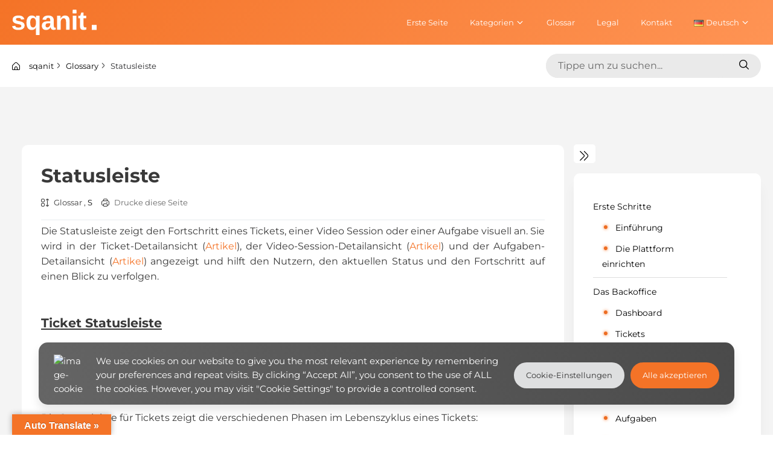

--- FILE ---
content_type: text/html; charset=UTF-8
request_url: https://docs.sqanit.com/de/glossary/statusleiste/
body_size: 28169
content:
<!DOCTYPE html>
<html lang="de-DE" prefix="og: https://ogp.me/ns#" class="no-js">
<head>
<meta charset="UTF-8">
<meta name="viewport" content="width=device-width, initial-scale=1">
<link rel="profile" href="http://gmpg.org/xfn/11">

<script>(function(html){html.className = html.className.replace(/\bno-js\b/,'js')})(document.documentElement);</script>
<link rel="alternate" href="https://docs.sqanit.com/de/glossary/statusleiste/" hreflang="de" />
<link rel="alternate" href="https://docs.sqanit.com/glossary/status-bar/" hreflang="en" />


<title>Statusleiste - sqanit Knowledge center</title>
<meta name="description" content="Die Statusleiste zeigt den Fortschritt eines Tickets, einer Video Session oder einer Aufgabe visuell an. Sie wird in der Ticket-Detailansicht (Artikel),"/>
<meta name="robots" content="follow, index, max-snippet:-1, max-video-preview:-1, max-image-preview:large"/>
<link rel="canonical" href="https://docs.sqanit.com/de/glossary/statusleiste/" />
<meta property="og:locale" content="de_DE" />
<meta property="og:type" content="article" />
<meta property="og:title" content="Statusleiste - sqanit Knowledge center" />
<meta property="og:description" content="Die Statusleiste zeigt den Fortschritt eines Tickets, einer Video Session oder einer Aufgabe visuell an. Sie wird in der Ticket-Detailansicht (Artikel)," />
<meta property="og:url" content="https://docs.sqanit.com/de/glossary/statusleiste/" />
<meta property="og:site_name" content="sqanit Knowledge center" />
<meta property="article:tag" content="statusleiste" />
<meta property="og:updated_time" content="2025-01-09T14:12:32+00:00" />
<meta property="og:image" content="https://docs.sqanit.com/wp-content/uploads/2021/08/ogbanner.png" />
<meta property="og:image:secure_url" content="https://docs.sqanit.com/wp-content/uploads/2021/08/ogbanner.png" />
<meta property="og:image:width" content="1200" />
<meta property="og:image:height" content="630" />
<meta property="og:image:alt" content="Statusleiste" />
<meta property="og:image:type" content="image/png" />
<meta property="article:published_time" content="2022-03-02T12:52:24+00:00" />
<meta property="article:modified_time" content="2025-01-09T14:12:32+00:00" />
<meta name="twitter:card" content="summary_large_image" />
<meta name="twitter:title" content="Statusleiste - sqanit Knowledge center" />
<meta name="twitter:description" content="Die Statusleiste zeigt den Fortschritt eines Tickets, einer Video Session oder einer Aufgabe visuell an. Sie wird in der Ticket-Detailansicht (Artikel)," />
<meta name="twitter:image" content="https://docs.sqanit.com/wp-content/uploads/2021/08/ogbanner.png" />
<script type="application/ld+json" class="rank-math-schema">{"@context":"https://schema.org","@graph":[{"@type":"Organization","@id":"https://docs.sqanit.com/#organization","name":"sqanit","url":"https://docs.sqanit.com","email":"docs@sqanit.com","logo":{"@type":"ImageObject","@id":"https://docs.sqanit.com/#logo","url":"https://docs.sqanit.com/wp-content/uploads/2021/08/Logo-white.svg","contentUrl":"https://docs.sqanit.com/wp-content/uploads/2021/08/Logo-white.svg","caption":"sqanit Knowledge center","inLanguage":"de","width":"0","height":"0"}},{"@type":"WebSite","@id":"https://docs.sqanit.com/#website","url":"https://docs.sqanit.com","name":"sqanit Knowledge center","publisher":{"@id":"https://docs.sqanit.com/#organization"},"inLanguage":"de"},{"@type":"ImageObject","@id":"https://docs.sqanit.com/wp-content/uploads/2022/02/Ticket-Status-Bar-DE-1024x61.png","url":"https://docs.sqanit.com/wp-content/uploads/2022/02/Ticket-Status-Bar-DE-1024x61.png","width":"200","height":"200","inLanguage":"de"},{"@type":"WebPage","@id":"https://docs.sqanit.com/de/glossary/statusleiste/#webpage","url":"https://docs.sqanit.com/de/glossary/statusleiste/","name":"Statusleiste - sqanit Knowledge center","datePublished":"2022-03-02T12:52:24+00:00","dateModified":"2025-01-09T14:12:32+00:00","isPartOf":{"@id":"https://docs.sqanit.com/#website"},"primaryImageOfPage":{"@id":"https://docs.sqanit.com/wp-content/uploads/2022/02/Ticket-Status-Bar-DE-1024x61.png"},"inLanguage":"de"},{"@type":"Person","@id":"https://docs.sqanit.com/de/glossary/statusleiste/#author","name":"sqanit admin","image":{"@type":"ImageObject","@id":"https://secure.gravatar.com/avatar/36559bd16e95791f10a5b8e4a85a9ed4bfefd43e506bec42a97a37ad4adba88b?s=96&amp;d=mm&amp;r=g","url":"https://secure.gravatar.com/avatar/36559bd16e95791f10a5b8e4a85a9ed4bfefd43e506bec42a97a37ad4adba88b?s=96&amp;d=mm&amp;r=g","caption":"sqanit admin","inLanguage":"de"},"sameAs":["https://docs.sqanit.com/"],"worksFor":{"@id":"https://docs.sqanit.com/#organization"}},{"@type":"Article","headline":"Statusleiste - sqanit Knowledge center","keywords":"Statusleiste","datePublished":"2022-03-02T12:52:24+00:00","dateModified":"2025-01-09T14:12:32+00:00","author":{"@id":"https://docs.sqanit.com/de/glossary/statusleiste/#author","name":"sqanit admin"},"publisher":{"@id":"https://docs.sqanit.com/#organization"},"description":"Die\u00a0Statusleiste\u00a0zeigt den Fortschritt eines Tickets, einer Video Session oder einer Aufgabe visuell an. Sie wird in der\u00a0Ticket-Detailansicht\u00a0(Artikel),","name":"Statusleiste - sqanit Knowledge center","@id":"https://docs.sqanit.com/de/glossary/statusleiste/#richSnippet","isPartOf":{"@id":"https://docs.sqanit.com/de/glossary/statusleiste/#webpage"},"image":{"@id":"https://docs.sqanit.com/wp-content/uploads/2022/02/Ticket-Status-Bar-DE-1024x61.png"},"inLanguage":"de","mainEntityOfPage":{"@id":"https://docs.sqanit.com/de/glossary/statusleiste/#webpage"}}]}</script>


<link rel='dns-prefetch' href='//translate.google.com' />
<link rel="alternate" type="application/rss+xml" title="sqanit Knowledge center &raquo; Feed" href="https://docs.sqanit.com/de/feed/" />
<link rel="alternate" type="application/rss+xml" title="sqanit Knowledge center &raquo; Kommentar-Feed" href="https://docs.sqanit.com/de/comments/feed/" />
<link rel="alternate" title="oEmbed (JSON)" type="application/json+oembed" href="https://docs.sqanit.com/wp-json/oembed/1.0/embed?url=https%3A%2F%2Fdocs.sqanit.com%2Fde%2Fglossary%2Fstatusleiste%2F&#038;lang=de" />
<link rel="alternate" title="oEmbed (XML)" type="text/xml+oembed" href="https://docs.sqanit.com/wp-json/oembed/1.0/embed?url=https%3A%2F%2Fdocs.sqanit.com%2Fde%2Fglossary%2Fstatusleiste%2F&#038;format=xml&#038;lang=de" />
<style id='wp-img-auto-sizes-contain-inline-css' type='text/css'>
img:is([sizes=auto i],[sizes^="auto," i]){contain-intrinsic-size:3000px 1500px}
/*# sourceURL=wp-img-auto-sizes-contain-inline-css */
</style>
<style id='wp-emoji-styles-inline-css' type='text/css'>

	img.wp-smiley, img.emoji {
		display: inline !important;
		border: none !important;
		box-shadow: none !important;
		height: 1em !important;
		width: 1em !important;
		margin: 0 0.07em !important;
		vertical-align: -0.1em !important;
		background: none !important;
		padding: 0 !important;
	}
/*# sourceURL=wp-emoji-styles-inline-css */
</style>
<style id='wp-block-library-inline-css' type='text/css'>
:root{--wp-block-synced-color:#7a00df;--wp-block-synced-color--rgb:122,0,223;--wp-bound-block-color:var(--wp-block-synced-color);--wp-editor-canvas-background:#ddd;--wp-admin-theme-color:#007cba;--wp-admin-theme-color--rgb:0,124,186;--wp-admin-theme-color-darker-10:#006ba1;--wp-admin-theme-color-darker-10--rgb:0,107,160.5;--wp-admin-theme-color-darker-20:#005a87;--wp-admin-theme-color-darker-20--rgb:0,90,135;--wp-admin-border-width-focus:2px}@media (min-resolution:192dpi){:root{--wp-admin-border-width-focus:1.5px}}.wp-element-button{cursor:pointer}:root .has-very-light-gray-background-color{background-color:#eee}:root .has-very-dark-gray-background-color{background-color:#313131}:root .has-very-light-gray-color{color:#eee}:root .has-very-dark-gray-color{color:#313131}:root .has-vivid-green-cyan-to-vivid-cyan-blue-gradient-background{background:linear-gradient(135deg,#00d084,#0693e3)}:root .has-purple-crush-gradient-background{background:linear-gradient(135deg,#34e2e4,#4721fb 50%,#ab1dfe)}:root .has-hazy-dawn-gradient-background{background:linear-gradient(135deg,#faaca8,#dad0ec)}:root .has-subdued-olive-gradient-background{background:linear-gradient(135deg,#fafae1,#67a671)}:root .has-atomic-cream-gradient-background{background:linear-gradient(135deg,#fdd79a,#004a59)}:root .has-nightshade-gradient-background{background:linear-gradient(135deg,#330968,#31cdcf)}:root .has-midnight-gradient-background{background:linear-gradient(135deg,#020381,#2874fc)}:root{--wp--preset--font-size--normal:16px;--wp--preset--font-size--huge:42px}.has-regular-font-size{font-size:1em}.has-larger-font-size{font-size:2.625em}.has-normal-font-size{font-size:var(--wp--preset--font-size--normal)}.has-huge-font-size{font-size:var(--wp--preset--font-size--huge)}.has-text-align-center{text-align:center}.has-text-align-left{text-align:left}.has-text-align-right{text-align:right}.has-fit-text{white-space:nowrap!important}#end-resizable-editor-section{display:none}.aligncenter{clear:both}.items-justified-left{justify-content:flex-start}.items-justified-center{justify-content:center}.items-justified-right{justify-content:flex-end}.items-justified-space-between{justify-content:space-between}.screen-reader-text{border:0;clip-path:inset(50%);height:1px;margin:-1px;overflow:hidden;padding:0;position:absolute;width:1px;word-wrap:normal!important}.screen-reader-text:focus{background-color:#ddd;clip-path:none;color:#444;display:block;font-size:1em;height:auto;left:5px;line-height:normal;padding:15px 23px 14px;text-decoration:none;top:5px;width:auto;z-index:100000}html :where(.has-border-color){border-style:solid}html :where([style*=border-top-color]){border-top-style:solid}html :where([style*=border-right-color]){border-right-style:solid}html :where([style*=border-bottom-color]){border-bottom-style:solid}html :where([style*=border-left-color]){border-left-style:solid}html :where([style*=border-width]){border-style:solid}html :where([style*=border-top-width]){border-top-style:solid}html :where([style*=border-right-width]){border-right-style:solid}html :where([style*=border-bottom-width]){border-bottom-style:solid}html :where([style*=border-left-width]){border-left-style:solid}html :where(img[class*=wp-image-]){height:auto;max-width:100%}:where(figure){margin:0 0 1em}html :where(.is-position-sticky){--wp-admin--admin-bar--position-offset:var(--wp-admin--admin-bar--height,0px)}@media screen and (max-width:600px){html :where(.is-position-sticky){--wp-admin--admin-bar--position-offset:0px}}

/*# sourceURL=wp-block-library-inline-css */
</style><style id='wp-block-categories-inline-css' type='text/css'>
.wp-block-categories{box-sizing:border-box}.wp-block-categories.alignleft{margin-right:2em}.wp-block-categories.alignright{margin-left:2em}.wp-block-categories.wp-block-categories-dropdown.aligncenter{text-align:center}.wp-block-categories .wp-block-categories__label{display:block;width:100%}
/*# sourceURL=https://docs.sqanit.com/wp-includes/blocks/categories/style.min.css */
</style>
<style id='wp-block-heading-inline-css' type='text/css'>
h1:where(.wp-block-heading).has-background,h2:where(.wp-block-heading).has-background,h3:where(.wp-block-heading).has-background,h4:where(.wp-block-heading).has-background,h5:where(.wp-block-heading).has-background,h6:where(.wp-block-heading).has-background{padding:1.25em 2.375em}h1.has-text-align-left[style*=writing-mode]:where([style*=vertical-lr]),h1.has-text-align-right[style*=writing-mode]:where([style*=vertical-rl]),h2.has-text-align-left[style*=writing-mode]:where([style*=vertical-lr]),h2.has-text-align-right[style*=writing-mode]:where([style*=vertical-rl]),h3.has-text-align-left[style*=writing-mode]:where([style*=vertical-lr]),h3.has-text-align-right[style*=writing-mode]:where([style*=vertical-rl]),h4.has-text-align-left[style*=writing-mode]:where([style*=vertical-lr]),h4.has-text-align-right[style*=writing-mode]:where([style*=vertical-rl]),h5.has-text-align-left[style*=writing-mode]:where([style*=vertical-lr]),h5.has-text-align-right[style*=writing-mode]:where([style*=vertical-rl]),h6.has-text-align-left[style*=writing-mode]:where([style*=vertical-lr]),h6.has-text-align-right[style*=writing-mode]:where([style*=vertical-rl]){rotate:180deg}
/*# sourceURL=https://docs.sqanit.com/wp-includes/blocks/heading/style.min.css */
</style>
<style id='wp-block-image-inline-css' type='text/css'>
.wp-block-image>a,.wp-block-image>figure>a{display:inline-block}.wp-block-image img{box-sizing:border-box;height:auto;max-width:100%;vertical-align:bottom}@media not (prefers-reduced-motion){.wp-block-image img.hide{visibility:hidden}.wp-block-image img.show{animation:show-content-image .4s}}.wp-block-image[style*=border-radius] img,.wp-block-image[style*=border-radius]>a{border-radius:inherit}.wp-block-image.has-custom-border img{box-sizing:border-box}.wp-block-image.aligncenter{text-align:center}.wp-block-image.alignfull>a,.wp-block-image.alignwide>a{width:100%}.wp-block-image.alignfull img,.wp-block-image.alignwide img{height:auto;width:100%}.wp-block-image .aligncenter,.wp-block-image .alignleft,.wp-block-image .alignright,.wp-block-image.aligncenter,.wp-block-image.alignleft,.wp-block-image.alignright{display:table}.wp-block-image .aligncenter>figcaption,.wp-block-image .alignleft>figcaption,.wp-block-image .alignright>figcaption,.wp-block-image.aligncenter>figcaption,.wp-block-image.alignleft>figcaption,.wp-block-image.alignright>figcaption{caption-side:bottom;display:table-caption}.wp-block-image .alignleft{float:left;margin:.5em 1em .5em 0}.wp-block-image .alignright{float:right;margin:.5em 0 .5em 1em}.wp-block-image .aligncenter{margin-left:auto;margin-right:auto}.wp-block-image :where(figcaption){margin-bottom:1em;margin-top:.5em}.wp-block-image.is-style-circle-mask img{border-radius:9999px}@supports ((-webkit-mask-image:none) or (mask-image:none)) or (-webkit-mask-image:none){.wp-block-image.is-style-circle-mask img{border-radius:0;-webkit-mask-image:url('data:image/svg+xml;utf8,<svg viewBox="0 0 100 100" xmlns="http://www.w3.org/2000/svg"><circle cx="50" cy="50" r="50"/></svg>');mask-image:url('data:image/svg+xml;utf8,<svg viewBox="0 0 100 100" xmlns="http://www.w3.org/2000/svg"><circle cx="50" cy="50" r="50"/></svg>');mask-mode:alpha;-webkit-mask-position:center;mask-position:center;-webkit-mask-repeat:no-repeat;mask-repeat:no-repeat;-webkit-mask-size:contain;mask-size:contain}}:root :where(.wp-block-image.is-style-rounded img,.wp-block-image .is-style-rounded img){border-radius:9999px}.wp-block-image figure{margin:0}.wp-lightbox-container{display:flex;flex-direction:column;position:relative}.wp-lightbox-container img{cursor:zoom-in}.wp-lightbox-container img:hover+button{opacity:1}.wp-lightbox-container button{align-items:center;backdrop-filter:blur(16px) saturate(180%);background-color:#5a5a5a40;border:none;border-radius:4px;cursor:zoom-in;display:flex;height:20px;justify-content:center;opacity:0;padding:0;position:absolute;right:16px;text-align:center;top:16px;width:20px;z-index:100}@media not (prefers-reduced-motion){.wp-lightbox-container button{transition:opacity .2s ease}}.wp-lightbox-container button:focus-visible{outline:3px auto #5a5a5a40;outline:3px auto -webkit-focus-ring-color;outline-offset:3px}.wp-lightbox-container button:hover{cursor:pointer;opacity:1}.wp-lightbox-container button:focus{opacity:1}.wp-lightbox-container button:focus,.wp-lightbox-container button:hover,.wp-lightbox-container button:not(:hover):not(:active):not(.has-background){background-color:#5a5a5a40;border:none}.wp-lightbox-overlay{box-sizing:border-box;cursor:zoom-out;height:100vh;left:0;overflow:hidden;position:fixed;top:0;visibility:hidden;width:100%;z-index:100000}.wp-lightbox-overlay .close-button{align-items:center;cursor:pointer;display:flex;justify-content:center;min-height:40px;min-width:40px;padding:0;position:absolute;right:calc(env(safe-area-inset-right) + 16px);top:calc(env(safe-area-inset-top) + 16px);z-index:5000000}.wp-lightbox-overlay .close-button:focus,.wp-lightbox-overlay .close-button:hover,.wp-lightbox-overlay .close-button:not(:hover):not(:active):not(.has-background){background:none;border:none}.wp-lightbox-overlay .lightbox-image-container{height:var(--wp--lightbox-container-height);left:50%;overflow:hidden;position:absolute;top:50%;transform:translate(-50%,-50%);transform-origin:top left;width:var(--wp--lightbox-container-width);z-index:9999999999}.wp-lightbox-overlay .wp-block-image{align-items:center;box-sizing:border-box;display:flex;height:100%;justify-content:center;margin:0;position:relative;transform-origin:0 0;width:100%;z-index:3000000}.wp-lightbox-overlay .wp-block-image img{height:var(--wp--lightbox-image-height);min-height:var(--wp--lightbox-image-height);min-width:var(--wp--lightbox-image-width);width:var(--wp--lightbox-image-width)}.wp-lightbox-overlay .wp-block-image figcaption{display:none}.wp-lightbox-overlay button{background:none;border:none}.wp-lightbox-overlay .scrim{background-color:#fff;height:100%;opacity:.9;position:absolute;width:100%;z-index:2000000}.wp-lightbox-overlay.active{visibility:visible}@media not (prefers-reduced-motion){.wp-lightbox-overlay.active{animation:turn-on-visibility .25s both}.wp-lightbox-overlay.active img{animation:turn-on-visibility .35s both}.wp-lightbox-overlay.show-closing-animation:not(.active){animation:turn-off-visibility .35s both}.wp-lightbox-overlay.show-closing-animation:not(.active) img{animation:turn-off-visibility .25s both}.wp-lightbox-overlay.zoom.active{animation:none;opacity:1;visibility:visible}.wp-lightbox-overlay.zoom.active .lightbox-image-container{animation:lightbox-zoom-in .4s}.wp-lightbox-overlay.zoom.active .lightbox-image-container img{animation:none}.wp-lightbox-overlay.zoom.active .scrim{animation:turn-on-visibility .4s forwards}.wp-lightbox-overlay.zoom.show-closing-animation:not(.active){animation:none}.wp-lightbox-overlay.zoom.show-closing-animation:not(.active) .lightbox-image-container{animation:lightbox-zoom-out .4s}.wp-lightbox-overlay.zoom.show-closing-animation:not(.active) .lightbox-image-container img{animation:none}.wp-lightbox-overlay.zoom.show-closing-animation:not(.active) .scrim{animation:turn-off-visibility .4s forwards}}@keyframes show-content-image{0%{visibility:hidden}99%{visibility:hidden}to{visibility:visible}}@keyframes turn-on-visibility{0%{opacity:0}to{opacity:1}}@keyframes turn-off-visibility{0%{opacity:1;visibility:visible}99%{opacity:0;visibility:visible}to{opacity:0;visibility:hidden}}@keyframes lightbox-zoom-in{0%{transform:translate(calc((-100vw + var(--wp--lightbox-scrollbar-width))/2 + var(--wp--lightbox-initial-left-position)),calc(-50vh + var(--wp--lightbox-initial-top-position))) scale(var(--wp--lightbox-scale))}to{transform:translate(-50%,-50%) scale(1)}}@keyframes lightbox-zoom-out{0%{transform:translate(-50%,-50%) scale(1);visibility:visible}99%{visibility:visible}to{transform:translate(calc((-100vw + var(--wp--lightbox-scrollbar-width))/2 + var(--wp--lightbox-initial-left-position)),calc(-50vh + var(--wp--lightbox-initial-top-position))) scale(var(--wp--lightbox-scale));visibility:hidden}}
/*# sourceURL=https://docs.sqanit.com/wp-includes/blocks/image/style.min.css */
</style>
<style id='wp-block-list-inline-css' type='text/css'>
ol,ul{box-sizing:border-box}:root :where(.wp-block-list.has-background){padding:1.25em 2.375em}
/*# sourceURL=https://docs.sqanit.com/wp-includes/blocks/list/style.min.css */
</style>
<style id='wp-block-paragraph-inline-css' type='text/css'>
.is-small-text{font-size:.875em}.is-regular-text{font-size:1em}.is-large-text{font-size:2.25em}.is-larger-text{font-size:3em}.has-drop-cap:not(:focus):first-letter{float:left;font-size:8.4em;font-style:normal;font-weight:100;line-height:.68;margin:.05em .1em 0 0;text-transform:uppercase}body.rtl .has-drop-cap:not(:focus):first-letter{float:none;margin-left:.1em}p.has-drop-cap.has-background{overflow:hidden}:root :where(p.has-background){padding:1.25em 2.375em}:where(p.has-text-color:not(.has-link-color)) a{color:inherit}p.has-text-align-left[style*="writing-mode:vertical-lr"],p.has-text-align-right[style*="writing-mode:vertical-rl"]{rotate:180deg}
/*# sourceURL=https://docs.sqanit.com/wp-includes/blocks/paragraph/style.min.css */
</style>
<style id='wp-block-social-links-inline-css' type='text/css'>
.wp-block-social-links{background:none;box-sizing:border-box;margin-left:0;padding-left:0;padding-right:0;text-indent:0}.wp-block-social-links .wp-social-link a,.wp-block-social-links .wp-social-link a:hover{border-bottom:0;box-shadow:none;text-decoration:none}.wp-block-social-links .wp-social-link svg{height:1em;width:1em}.wp-block-social-links .wp-social-link span:not(.screen-reader-text){font-size:.65em;margin-left:.5em;margin-right:.5em}.wp-block-social-links.has-small-icon-size{font-size:16px}.wp-block-social-links,.wp-block-social-links.has-normal-icon-size{font-size:24px}.wp-block-social-links.has-large-icon-size{font-size:36px}.wp-block-social-links.has-huge-icon-size{font-size:48px}.wp-block-social-links.aligncenter{display:flex;justify-content:center}.wp-block-social-links.alignright{justify-content:flex-end}.wp-block-social-link{border-radius:9999px;display:block}@media not (prefers-reduced-motion){.wp-block-social-link{transition:transform .1s ease}}.wp-block-social-link{height:auto}.wp-block-social-link a{align-items:center;display:flex;line-height:0}.wp-block-social-link:hover{transform:scale(1.1)}.wp-block-social-links .wp-block-social-link.wp-social-link{display:inline-block;margin:0;padding:0}.wp-block-social-links .wp-block-social-link.wp-social-link .wp-block-social-link-anchor,.wp-block-social-links .wp-block-social-link.wp-social-link .wp-block-social-link-anchor svg,.wp-block-social-links .wp-block-social-link.wp-social-link .wp-block-social-link-anchor:active,.wp-block-social-links .wp-block-social-link.wp-social-link .wp-block-social-link-anchor:hover,.wp-block-social-links .wp-block-social-link.wp-social-link .wp-block-social-link-anchor:visited{color:currentColor;fill:currentColor}:where(.wp-block-social-links:not(.is-style-logos-only)) .wp-social-link{background-color:#f0f0f0;color:#444}:where(.wp-block-social-links:not(.is-style-logos-only)) .wp-social-link-amazon{background-color:#f90;color:#fff}:where(.wp-block-social-links:not(.is-style-logos-only)) .wp-social-link-bandcamp{background-color:#1ea0c3;color:#fff}:where(.wp-block-social-links:not(.is-style-logos-only)) .wp-social-link-behance{background-color:#0757fe;color:#fff}:where(.wp-block-social-links:not(.is-style-logos-only)) .wp-social-link-bluesky{background-color:#0a7aff;color:#fff}:where(.wp-block-social-links:not(.is-style-logos-only)) .wp-social-link-codepen{background-color:#1e1f26;color:#fff}:where(.wp-block-social-links:not(.is-style-logos-only)) .wp-social-link-deviantart{background-color:#02e49b;color:#fff}:where(.wp-block-social-links:not(.is-style-logos-only)) .wp-social-link-discord{background-color:#5865f2;color:#fff}:where(.wp-block-social-links:not(.is-style-logos-only)) .wp-social-link-dribbble{background-color:#e94c89;color:#fff}:where(.wp-block-social-links:not(.is-style-logos-only)) .wp-social-link-dropbox{background-color:#4280ff;color:#fff}:where(.wp-block-social-links:not(.is-style-logos-only)) .wp-social-link-etsy{background-color:#f45800;color:#fff}:where(.wp-block-social-links:not(.is-style-logos-only)) .wp-social-link-facebook{background-color:#0866ff;color:#fff}:where(.wp-block-social-links:not(.is-style-logos-only)) .wp-social-link-fivehundredpx{background-color:#000;color:#fff}:where(.wp-block-social-links:not(.is-style-logos-only)) .wp-social-link-flickr{background-color:#0461dd;color:#fff}:where(.wp-block-social-links:not(.is-style-logos-only)) .wp-social-link-foursquare{background-color:#e65678;color:#fff}:where(.wp-block-social-links:not(.is-style-logos-only)) .wp-social-link-github{background-color:#24292d;color:#fff}:where(.wp-block-social-links:not(.is-style-logos-only)) .wp-social-link-goodreads{background-color:#eceadd;color:#382110}:where(.wp-block-social-links:not(.is-style-logos-only)) .wp-social-link-google{background-color:#ea4434;color:#fff}:where(.wp-block-social-links:not(.is-style-logos-only)) .wp-social-link-gravatar{background-color:#1d4fc4;color:#fff}:where(.wp-block-social-links:not(.is-style-logos-only)) .wp-social-link-instagram{background-color:#f00075;color:#fff}:where(.wp-block-social-links:not(.is-style-logos-only)) .wp-social-link-lastfm{background-color:#e21b24;color:#fff}:where(.wp-block-social-links:not(.is-style-logos-only)) .wp-social-link-linkedin{background-color:#0d66c2;color:#fff}:where(.wp-block-social-links:not(.is-style-logos-only)) .wp-social-link-mastodon{background-color:#3288d4;color:#fff}:where(.wp-block-social-links:not(.is-style-logos-only)) .wp-social-link-medium{background-color:#000;color:#fff}:where(.wp-block-social-links:not(.is-style-logos-only)) .wp-social-link-meetup{background-color:#f6405f;color:#fff}:where(.wp-block-social-links:not(.is-style-logos-only)) .wp-social-link-patreon{background-color:#000;color:#fff}:where(.wp-block-social-links:not(.is-style-logos-only)) .wp-social-link-pinterest{background-color:#e60122;color:#fff}:where(.wp-block-social-links:not(.is-style-logos-only)) .wp-social-link-pocket{background-color:#ef4155;color:#fff}:where(.wp-block-social-links:not(.is-style-logos-only)) .wp-social-link-reddit{background-color:#ff4500;color:#fff}:where(.wp-block-social-links:not(.is-style-logos-only)) .wp-social-link-skype{background-color:#0478d7;color:#fff}:where(.wp-block-social-links:not(.is-style-logos-only)) .wp-social-link-snapchat{background-color:#fefc00;color:#fff;stroke:#000}:where(.wp-block-social-links:not(.is-style-logos-only)) .wp-social-link-soundcloud{background-color:#ff5600;color:#fff}:where(.wp-block-social-links:not(.is-style-logos-only)) .wp-social-link-spotify{background-color:#1bd760;color:#fff}:where(.wp-block-social-links:not(.is-style-logos-only)) .wp-social-link-telegram{background-color:#2aabee;color:#fff}:where(.wp-block-social-links:not(.is-style-logos-only)) .wp-social-link-threads{background-color:#000;color:#fff}:where(.wp-block-social-links:not(.is-style-logos-only)) .wp-social-link-tiktok{background-color:#000;color:#fff}:where(.wp-block-social-links:not(.is-style-logos-only)) .wp-social-link-tumblr{background-color:#011835;color:#fff}:where(.wp-block-social-links:not(.is-style-logos-only)) .wp-social-link-twitch{background-color:#6440a4;color:#fff}:where(.wp-block-social-links:not(.is-style-logos-only)) .wp-social-link-twitter{background-color:#1da1f2;color:#fff}:where(.wp-block-social-links:not(.is-style-logos-only)) .wp-social-link-vimeo{background-color:#1eb7ea;color:#fff}:where(.wp-block-social-links:not(.is-style-logos-only)) .wp-social-link-vk{background-color:#4680c2;color:#fff}:where(.wp-block-social-links:not(.is-style-logos-only)) .wp-social-link-wordpress{background-color:#3499cd;color:#fff}:where(.wp-block-social-links:not(.is-style-logos-only)) .wp-social-link-whatsapp{background-color:#25d366;color:#fff}:where(.wp-block-social-links:not(.is-style-logos-only)) .wp-social-link-x{background-color:#000;color:#fff}:where(.wp-block-social-links:not(.is-style-logos-only)) .wp-social-link-yelp{background-color:#d32422;color:#fff}:where(.wp-block-social-links:not(.is-style-logos-only)) .wp-social-link-youtube{background-color:red;color:#fff}:where(.wp-block-social-links.is-style-logos-only) .wp-social-link{background:none}:where(.wp-block-social-links.is-style-logos-only) .wp-social-link svg{height:1.25em;width:1.25em}:where(.wp-block-social-links.is-style-logos-only) .wp-social-link-amazon{color:#f90}:where(.wp-block-social-links.is-style-logos-only) .wp-social-link-bandcamp{color:#1ea0c3}:where(.wp-block-social-links.is-style-logos-only) .wp-social-link-behance{color:#0757fe}:where(.wp-block-social-links.is-style-logos-only) .wp-social-link-bluesky{color:#0a7aff}:where(.wp-block-social-links.is-style-logos-only) .wp-social-link-codepen{color:#1e1f26}:where(.wp-block-social-links.is-style-logos-only) .wp-social-link-deviantart{color:#02e49b}:where(.wp-block-social-links.is-style-logos-only) .wp-social-link-discord{color:#5865f2}:where(.wp-block-social-links.is-style-logos-only) .wp-social-link-dribbble{color:#e94c89}:where(.wp-block-social-links.is-style-logos-only) .wp-social-link-dropbox{color:#4280ff}:where(.wp-block-social-links.is-style-logos-only) .wp-social-link-etsy{color:#f45800}:where(.wp-block-social-links.is-style-logos-only) .wp-social-link-facebook{color:#0866ff}:where(.wp-block-social-links.is-style-logos-only) .wp-social-link-fivehundredpx{color:#000}:where(.wp-block-social-links.is-style-logos-only) .wp-social-link-flickr{color:#0461dd}:where(.wp-block-social-links.is-style-logos-only) .wp-social-link-foursquare{color:#e65678}:where(.wp-block-social-links.is-style-logos-only) .wp-social-link-github{color:#24292d}:where(.wp-block-social-links.is-style-logos-only) .wp-social-link-goodreads{color:#382110}:where(.wp-block-social-links.is-style-logos-only) .wp-social-link-google{color:#ea4434}:where(.wp-block-social-links.is-style-logos-only) .wp-social-link-gravatar{color:#1d4fc4}:where(.wp-block-social-links.is-style-logos-only) .wp-social-link-instagram{color:#f00075}:where(.wp-block-social-links.is-style-logos-only) .wp-social-link-lastfm{color:#e21b24}:where(.wp-block-social-links.is-style-logos-only) .wp-social-link-linkedin{color:#0d66c2}:where(.wp-block-social-links.is-style-logos-only) .wp-social-link-mastodon{color:#3288d4}:where(.wp-block-social-links.is-style-logos-only) .wp-social-link-medium{color:#000}:where(.wp-block-social-links.is-style-logos-only) .wp-social-link-meetup{color:#f6405f}:where(.wp-block-social-links.is-style-logos-only) .wp-social-link-patreon{color:#000}:where(.wp-block-social-links.is-style-logos-only) .wp-social-link-pinterest{color:#e60122}:where(.wp-block-social-links.is-style-logos-only) .wp-social-link-pocket{color:#ef4155}:where(.wp-block-social-links.is-style-logos-only) .wp-social-link-reddit{color:#ff4500}:where(.wp-block-social-links.is-style-logos-only) .wp-social-link-skype{color:#0478d7}:where(.wp-block-social-links.is-style-logos-only) .wp-social-link-snapchat{color:#fff;stroke:#000}:where(.wp-block-social-links.is-style-logos-only) .wp-social-link-soundcloud{color:#ff5600}:where(.wp-block-social-links.is-style-logos-only) .wp-social-link-spotify{color:#1bd760}:where(.wp-block-social-links.is-style-logos-only) .wp-social-link-telegram{color:#2aabee}:where(.wp-block-social-links.is-style-logos-only) .wp-social-link-threads{color:#000}:where(.wp-block-social-links.is-style-logos-only) .wp-social-link-tiktok{color:#000}:where(.wp-block-social-links.is-style-logos-only) .wp-social-link-tumblr{color:#011835}:where(.wp-block-social-links.is-style-logos-only) .wp-social-link-twitch{color:#6440a4}:where(.wp-block-social-links.is-style-logos-only) .wp-social-link-twitter{color:#1da1f2}:where(.wp-block-social-links.is-style-logos-only) .wp-social-link-vimeo{color:#1eb7ea}:where(.wp-block-social-links.is-style-logos-only) .wp-social-link-vk{color:#4680c2}:where(.wp-block-social-links.is-style-logos-only) .wp-social-link-whatsapp{color:#25d366}:where(.wp-block-social-links.is-style-logos-only) .wp-social-link-wordpress{color:#3499cd}:where(.wp-block-social-links.is-style-logos-only) .wp-social-link-x{color:#000}:where(.wp-block-social-links.is-style-logos-only) .wp-social-link-yelp{color:#d32422}:where(.wp-block-social-links.is-style-logos-only) .wp-social-link-youtube{color:red}.wp-block-social-links.is-style-pill-shape .wp-social-link{width:auto}:root :where(.wp-block-social-links .wp-social-link a){padding:.25em}:root :where(.wp-block-social-links.is-style-logos-only .wp-social-link a){padding:0}:root :where(.wp-block-social-links.is-style-pill-shape .wp-social-link a){padding-left:.6666666667em;padding-right:.6666666667em}.wp-block-social-links:not(.has-icon-color):not(.has-icon-background-color) .wp-social-link-snapchat .wp-block-social-link-label{color:#000}
/*# sourceURL=https://docs.sqanit.com/wp-includes/blocks/social-links/style.min.css */
</style>
<style id='wp-block-table-inline-css' type='text/css'>
.wp-block-table{overflow-x:auto}.wp-block-table table{border-collapse:collapse;width:100%}.wp-block-table thead{border-bottom:3px solid}.wp-block-table tfoot{border-top:3px solid}.wp-block-table td,.wp-block-table th{border:1px solid;padding:.5em}.wp-block-table .has-fixed-layout{table-layout:fixed;width:100%}.wp-block-table .has-fixed-layout td,.wp-block-table .has-fixed-layout th{word-break:break-word}.wp-block-table.aligncenter,.wp-block-table.alignleft,.wp-block-table.alignright{display:table;width:auto}.wp-block-table.aligncenter td,.wp-block-table.aligncenter th,.wp-block-table.alignleft td,.wp-block-table.alignleft th,.wp-block-table.alignright td,.wp-block-table.alignright th{word-break:break-word}.wp-block-table .has-subtle-light-gray-background-color{background-color:#f3f4f5}.wp-block-table .has-subtle-pale-green-background-color{background-color:#e9fbe5}.wp-block-table .has-subtle-pale-blue-background-color{background-color:#e7f5fe}.wp-block-table .has-subtle-pale-pink-background-color{background-color:#fcf0ef}.wp-block-table.is-style-stripes{background-color:initial;border-collapse:inherit;border-spacing:0}.wp-block-table.is-style-stripes tbody tr:nth-child(odd){background-color:#f0f0f0}.wp-block-table.is-style-stripes.has-subtle-light-gray-background-color tbody tr:nth-child(odd){background-color:#f3f4f5}.wp-block-table.is-style-stripes.has-subtle-pale-green-background-color tbody tr:nth-child(odd){background-color:#e9fbe5}.wp-block-table.is-style-stripes.has-subtle-pale-blue-background-color tbody tr:nth-child(odd){background-color:#e7f5fe}.wp-block-table.is-style-stripes.has-subtle-pale-pink-background-color tbody tr:nth-child(odd){background-color:#fcf0ef}.wp-block-table.is-style-stripes td,.wp-block-table.is-style-stripes th{border-color:#0000}.wp-block-table.is-style-stripes{border-bottom:1px solid #f0f0f0}.wp-block-table .has-border-color td,.wp-block-table .has-border-color th,.wp-block-table .has-border-color tr,.wp-block-table .has-border-color>*{border-color:inherit}.wp-block-table table[style*=border-top-color] tr:first-child,.wp-block-table table[style*=border-top-color] tr:first-child td,.wp-block-table table[style*=border-top-color] tr:first-child th,.wp-block-table table[style*=border-top-color]>*,.wp-block-table table[style*=border-top-color]>* td,.wp-block-table table[style*=border-top-color]>* th{border-top-color:inherit}.wp-block-table table[style*=border-top-color] tr:not(:first-child){border-top-color:initial}.wp-block-table table[style*=border-right-color] td:last-child,.wp-block-table table[style*=border-right-color] th,.wp-block-table table[style*=border-right-color] tr,.wp-block-table table[style*=border-right-color]>*{border-right-color:inherit}.wp-block-table table[style*=border-bottom-color] tr:last-child,.wp-block-table table[style*=border-bottom-color] tr:last-child td,.wp-block-table table[style*=border-bottom-color] tr:last-child th,.wp-block-table table[style*=border-bottom-color]>*,.wp-block-table table[style*=border-bottom-color]>* td,.wp-block-table table[style*=border-bottom-color]>* th{border-bottom-color:inherit}.wp-block-table table[style*=border-bottom-color] tr:not(:last-child){border-bottom-color:initial}.wp-block-table table[style*=border-left-color] td:first-child,.wp-block-table table[style*=border-left-color] th,.wp-block-table table[style*=border-left-color] tr,.wp-block-table table[style*=border-left-color]>*{border-left-color:inherit}.wp-block-table table[style*=border-style] td,.wp-block-table table[style*=border-style] th,.wp-block-table table[style*=border-style] tr,.wp-block-table table[style*=border-style]>*{border-style:inherit}.wp-block-table table[style*=border-width] td,.wp-block-table table[style*=border-width] th,.wp-block-table table[style*=border-width] tr,.wp-block-table table[style*=border-width]>*{border-style:inherit;border-width:inherit}
/*# sourceURL=https://docs.sqanit.com/wp-includes/blocks/table/style.min.css */
</style>
<style id='global-styles-inline-css' type='text/css'>
:root{--wp--preset--aspect-ratio--square: 1;--wp--preset--aspect-ratio--4-3: 4/3;--wp--preset--aspect-ratio--3-4: 3/4;--wp--preset--aspect-ratio--3-2: 3/2;--wp--preset--aspect-ratio--2-3: 2/3;--wp--preset--aspect-ratio--16-9: 16/9;--wp--preset--aspect-ratio--9-16: 9/16;--wp--preset--color--black: #000000;--wp--preset--color--cyan-bluish-gray: #abb8c3;--wp--preset--color--white: #ffffff;--wp--preset--color--pale-pink: #f78da7;--wp--preset--color--vivid-red: #cf2e2e;--wp--preset--color--luminous-vivid-orange: #ff6900;--wp--preset--color--luminous-vivid-amber: #fcb900;--wp--preset--color--light-green-cyan: #7bdcb5;--wp--preset--color--vivid-green-cyan: #00d084;--wp--preset--color--pale-cyan-blue: #8ed1fc;--wp--preset--color--vivid-cyan-blue: #0693e3;--wp--preset--color--vivid-purple: #9b51e0;--wp--preset--gradient--vivid-cyan-blue-to-vivid-purple: linear-gradient(135deg,rgb(6,147,227) 0%,rgb(155,81,224) 100%);--wp--preset--gradient--light-green-cyan-to-vivid-green-cyan: linear-gradient(135deg,rgb(122,220,180) 0%,rgb(0,208,130) 100%);--wp--preset--gradient--luminous-vivid-amber-to-luminous-vivid-orange: linear-gradient(135deg,rgb(252,185,0) 0%,rgb(255,105,0) 100%);--wp--preset--gradient--luminous-vivid-orange-to-vivid-red: linear-gradient(135deg,rgb(255,105,0) 0%,rgb(207,46,46) 100%);--wp--preset--gradient--very-light-gray-to-cyan-bluish-gray: linear-gradient(135deg,rgb(238,238,238) 0%,rgb(169,184,195) 100%);--wp--preset--gradient--cool-to-warm-spectrum: linear-gradient(135deg,rgb(74,234,220) 0%,rgb(151,120,209) 20%,rgb(207,42,186) 40%,rgb(238,44,130) 60%,rgb(251,105,98) 80%,rgb(254,248,76) 100%);--wp--preset--gradient--blush-light-purple: linear-gradient(135deg,rgb(255,206,236) 0%,rgb(152,150,240) 100%);--wp--preset--gradient--blush-bordeaux: linear-gradient(135deg,rgb(254,205,165) 0%,rgb(254,45,45) 50%,rgb(107,0,62) 100%);--wp--preset--gradient--luminous-dusk: linear-gradient(135deg,rgb(255,203,112) 0%,rgb(199,81,192) 50%,rgb(65,88,208) 100%);--wp--preset--gradient--pale-ocean: linear-gradient(135deg,rgb(255,245,203) 0%,rgb(182,227,212) 50%,rgb(51,167,181) 100%);--wp--preset--gradient--electric-grass: linear-gradient(135deg,rgb(202,248,128) 0%,rgb(113,206,126) 100%);--wp--preset--gradient--midnight: linear-gradient(135deg,rgb(2,3,129) 0%,rgb(40,116,252) 100%);--wp--preset--font-size--small: 13px;--wp--preset--font-size--medium: 20px;--wp--preset--font-size--large: 36px;--wp--preset--font-size--x-large: 42px;--wp--preset--spacing--20: 0.44rem;--wp--preset--spacing--30: 0.67rem;--wp--preset--spacing--40: 1rem;--wp--preset--spacing--50: 1.5rem;--wp--preset--spacing--60: 2.25rem;--wp--preset--spacing--70: 3.38rem;--wp--preset--spacing--80: 5.06rem;--wp--preset--shadow--natural: 6px 6px 9px rgba(0, 0, 0, 0.2);--wp--preset--shadow--deep: 12px 12px 50px rgba(0, 0, 0, 0.4);--wp--preset--shadow--sharp: 6px 6px 0px rgba(0, 0, 0, 0.2);--wp--preset--shadow--outlined: 6px 6px 0px -3px rgb(255, 255, 255), 6px 6px rgb(0, 0, 0);--wp--preset--shadow--crisp: 6px 6px 0px rgb(0, 0, 0);}:where(.is-layout-flex){gap: 0.5em;}:where(.is-layout-grid){gap: 0.5em;}body .is-layout-flex{display: flex;}.is-layout-flex{flex-wrap: wrap;align-items: center;}.is-layout-flex > :is(*, div){margin: 0;}body .is-layout-grid{display: grid;}.is-layout-grid > :is(*, div){margin: 0;}:where(.wp-block-columns.is-layout-flex){gap: 2em;}:where(.wp-block-columns.is-layout-grid){gap: 2em;}:where(.wp-block-post-template.is-layout-flex){gap: 1.25em;}:where(.wp-block-post-template.is-layout-grid){gap: 1.25em;}.has-black-color{color: var(--wp--preset--color--black) !important;}.has-cyan-bluish-gray-color{color: var(--wp--preset--color--cyan-bluish-gray) !important;}.has-white-color{color: var(--wp--preset--color--white) !important;}.has-pale-pink-color{color: var(--wp--preset--color--pale-pink) !important;}.has-vivid-red-color{color: var(--wp--preset--color--vivid-red) !important;}.has-luminous-vivid-orange-color{color: var(--wp--preset--color--luminous-vivid-orange) !important;}.has-luminous-vivid-amber-color{color: var(--wp--preset--color--luminous-vivid-amber) !important;}.has-light-green-cyan-color{color: var(--wp--preset--color--light-green-cyan) !important;}.has-vivid-green-cyan-color{color: var(--wp--preset--color--vivid-green-cyan) !important;}.has-pale-cyan-blue-color{color: var(--wp--preset--color--pale-cyan-blue) !important;}.has-vivid-cyan-blue-color{color: var(--wp--preset--color--vivid-cyan-blue) !important;}.has-vivid-purple-color{color: var(--wp--preset--color--vivid-purple) !important;}.has-black-background-color{background-color: var(--wp--preset--color--black) !important;}.has-cyan-bluish-gray-background-color{background-color: var(--wp--preset--color--cyan-bluish-gray) !important;}.has-white-background-color{background-color: var(--wp--preset--color--white) !important;}.has-pale-pink-background-color{background-color: var(--wp--preset--color--pale-pink) !important;}.has-vivid-red-background-color{background-color: var(--wp--preset--color--vivid-red) !important;}.has-luminous-vivid-orange-background-color{background-color: var(--wp--preset--color--luminous-vivid-orange) !important;}.has-luminous-vivid-amber-background-color{background-color: var(--wp--preset--color--luminous-vivid-amber) !important;}.has-light-green-cyan-background-color{background-color: var(--wp--preset--color--light-green-cyan) !important;}.has-vivid-green-cyan-background-color{background-color: var(--wp--preset--color--vivid-green-cyan) !important;}.has-pale-cyan-blue-background-color{background-color: var(--wp--preset--color--pale-cyan-blue) !important;}.has-vivid-cyan-blue-background-color{background-color: var(--wp--preset--color--vivid-cyan-blue) !important;}.has-vivid-purple-background-color{background-color: var(--wp--preset--color--vivid-purple) !important;}.has-black-border-color{border-color: var(--wp--preset--color--black) !important;}.has-cyan-bluish-gray-border-color{border-color: var(--wp--preset--color--cyan-bluish-gray) !important;}.has-white-border-color{border-color: var(--wp--preset--color--white) !important;}.has-pale-pink-border-color{border-color: var(--wp--preset--color--pale-pink) !important;}.has-vivid-red-border-color{border-color: var(--wp--preset--color--vivid-red) !important;}.has-luminous-vivid-orange-border-color{border-color: var(--wp--preset--color--luminous-vivid-orange) !important;}.has-luminous-vivid-amber-border-color{border-color: var(--wp--preset--color--luminous-vivid-amber) !important;}.has-light-green-cyan-border-color{border-color: var(--wp--preset--color--light-green-cyan) !important;}.has-vivid-green-cyan-border-color{border-color: var(--wp--preset--color--vivid-green-cyan) !important;}.has-pale-cyan-blue-border-color{border-color: var(--wp--preset--color--pale-cyan-blue) !important;}.has-vivid-cyan-blue-border-color{border-color: var(--wp--preset--color--vivid-cyan-blue) !important;}.has-vivid-purple-border-color{border-color: var(--wp--preset--color--vivid-purple) !important;}.has-vivid-cyan-blue-to-vivid-purple-gradient-background{background: var(--wp--preset--gradient--vivid-cyan-blue-to-vivid-purple) !important;}.has-light-green-cyan-to-vivid-green-cyan-gradient-background{background: var(--wp--preset--gradient--light-green-cyan-to-vivid-green-cyan) !important;}.has-luminous-vivid-amber-to-luminous-vivid-orange-gradient-background{background: var(--wp--preset--gradient--luminous-vivid-amber-to-luminous-vivid-orange) !important;}.has-luminous-vivid-orange-to-vivid-red-gradient-background{background: var(--wp--preset--gradient--luminous-vivid-orange-to-vivid-red) !important;}.has-very-light-gray-to-cyan-bluish-gray-gradient-background{background: var(--wp--preset--gradient--very-light-gray-to-cyan-bluish-gray) !important;}.has-cool-to-warm-spectrum-gradient-background{background: var(--wp--preset--gradient--cool-to-warm-spectrum) !important;}.has-blush-light-purple-gradient-background{background: var(--wp--preset--gradient--blush-light-purple) !important;}.has-blush-bordeaux-gradient-background{background: var(--wp--preset--gradient--blush-bordeaux) !important;}.has-luminous-dusk-gradient-background{background: var(--wp--preset--gradient--luminous-dusk) !important;}.has-pale-ocean-gradient-background{background: var(--wp--preset--gradient--pale-ocean) !important;}.has-electric-grass-gradient-background{background: var(--wp--preset--gradient--electric-grass) !important;}.has-midnight-gradient-background{background: var(--wp--preset--gradient--midnight) !important;}.has-small-font-size{font-size: var(--wp--preset--font-size--small) !important;}.has-medium-font-size{font-size: var(--wp--preset--font-size--medium) !important;}.has-large-font-size{font-size: var(--wp--preset--font-size--large) !important;}.has-x-large-font-size{font-size: var(--wp--preset--font-size--x-large) !important;}
/*# sourceURL=global-styles-inline-css */
</style>

<style id='classic-theme-styles-inline-css' type='text/css'>
/*! This file is auto-generated */
.wp-block-button__link{color:#fff;background-color:#32373c;border-radius:9999px;box-shadow:none;text-decoration:none;padding:calc(.667em + 2px) calc(1.333em + 2px);font-size:1.125em}.wp-block-file__button{background:#32373c;color:#fff;text-decoration:none}
/*# sourceURL=/wp-includes/css/classic-themes.min.css */
</style>
<link rel='preload' as='style' onload="this.onload=null;this.rel='stylesheet'" id='pb-accordion-blocks-style' href='https://docs.sqanit.com/wp-content/plugins/accordion-blocks/build/index.css?ver=1.5.0' type='text/css' media='all' /><link rel='preload' as='style' onload="this.onload=null;this.rel='stylesheet'" id='cookie-law-info' href='https://docs.sqanit.com/wp-content/plugins/cookie-law-info/legacy/public/css/cookie-law-info-public.css?ver=3.3.9' type='text/css' media='all' /><link rel='preload' as='style' onload="this.onload=null;this.rel='stylesheet'" id='cookie-law-info-gdpr' href='https://docs.sqanit.com/wp-content/plugins/cookie-law-info/legacy/public/css/cookie-law-info-gdpr.css?ver=3.3.9' type='text/css' media='all' /><link rel='preload' as='style' onload="this.onload=null;this.rel='stylesheet'" id='google-language-translator' href='https://docs.sqanit.com/wp-content/plugins/google-language-translator/css/style.css?ver=6.0.20' type='text/css' media='all' /><link rel='preload' as='style' onload="this.onload=null;this.rel='stylesheet'" id='glt-toolbar-styles' href='https://docs.sqanit.com/wp-content/plugins/google-language-translator/css/toolbar.css?ver=6.0.20' type='text/css' media='all' /><link rel='preload' as='style' onload="this.onload=null;this.rel='stylesheet'" id='wthf-style' href='https://docs.sqanit.com/wp-content/plugins/was-this-article-helpful/css/style.css?ver=171ffa4d605dd6ab2f493eeacc873f7a' type='text/css' media='all' /><link rel='preload' as='style' onload="this.onload=null;this.rel='stylesheet'" id='ivory-search-styles' href='https://docs.sqanit.com/wp-content/plugins/add-search-to-menu/public/css/ivory-search.min.css?ver=5.5.13' type='text/css' media='all' /><link rel='preload' as='style' onload="this.onload=null;this.rel='stylesheet'" id='uagb-block-css' href='https://docs.sqanit.com/wp-content/uploads/uag-plugin/custom-style-blocks.css?ver=2.19.17' type='text/css' media='all' /><link rel='preload' as='style' onload="this.onload=null;this.rel='stylesheet'" id='parent-style' href='https://docs.sqanit.com/wp-content/themes/learnmore/style.css?ver=1.0.4' type='text/css' media='all' /><link rel='preload' as='style' onload="this.onload=null;this.rel='stylesheet'" id='child-style' href='https://docs.sqanit.com/wp-content/themes/learnmore-child/style.css?ver=2.2.1.18' type='text/css' media='all' /><link rel='preload' as='style' onload="this.onload=null;this.rel='stylesheet'" id='font-icon-regular' href='https://docs.sqanit.com/wp-content/themes/learnmore-child/assets/css/uicons-regular-rounded.css?ver=2.2.1.18' type='text/css' media='all' /><link rel='preload' as='style' onload="this.onload=null;this.rel='stylesheet'" id='font-icon-solid' href='https://docs.sqanit.com/wp-content/themes/learnmore-child/assets/css/uicons-solid-rounded.css?ver=2.2.1.18' type='text/css' media='all' /><link rel='preload' as='style' onload="this.onload=null;this.rel='stylesheet'" id='learnmore-styles' href='https://docs.sqanit.com/wp-content/themes/learnmore/assets/styles/style.min.css?ver=2.2.1.18' type='text/css' media='all' /><link rel='preload' as='style' onload="this.onload=null;this.rel='stylesheet'" id='wp-featherlight' href='https://docs.sqanit.com/wp-content/plugins/wp-featherlight/css/wp-featherlight.min.css?ver=1.3.4' type='text/css' media='all' /><script type="text/javascript" src="https://docs.sqanit.com/wp-includes/js/jquery/jquery.min.js?ver=3.7.1" id="jquery-core-js"></script>
<script type="text/javascript" src="https://docs.sqanit.com/wp-includes/js/jquery/jquery-migrate.min.js?ver=3.4.1" id="jquery-migrate-js"></script>
<script type="text/javascript" id="cookie-law-info-js-extra">
/* <![CDATA[ */
var Cli_Data = {"nn_cookie_ids":[],"cookielist":[],"non_necessary_cookies":[],"ccpaEnabled":"","ccpaRegionBased":"","ccpaBarEnabled":"","strictlyEnabled":["necessary","obligatoire"],"ccpaType":"gdpr","js_blocking":"1","custom_integration":"","triggerDomRefresh":"","secure_cookies":""};
var cli_cookiebar_settings = {"animate_speed_hide":"500","animate_speed_show":"500","background":"#FFF","border":"#b1a6a6c2","border_on":"","button_1_button_colour":"#f47327","button_1_button_hover":"#c35c1f","button_1_link_colour":"#fff","button_1_as_button":"1","button_1_new_win":"","button_2_button_colour":"#333","button_2_button_hover":"#292929","button_2_link_colour":"#444","button_2_as_button":"","button_2_hidebar":"","button_3_button_colour":"#dedfe0","button_3_button_hover":"#b2b2b3","button_3_link_colour":"#333333","button_3_as_button":"1","button_3_new_win":"","button_4_button_colour":"#dedfe0","button_4_button_hover":"#b2b2b3","button_4_link_colour":"#333333","button_4_as_button":"1","button_7_button_colour":"#f47327","button_7_button_hover":"#c35c1f","button_7_link_colour":"#fff","button_7_as_button":"1","button_7_new_win":"","font_family":"inherit","header_fix":"","notify_animate_hide":"1","notify_animate_show":"1","notify_div_id":"#cookie-law-info-bar","notify_position_horizontal":"right","notify_position_vertical":"bottom","scroll_close":"","scroll_close_reload":"","accept_close_reload":"","reject_close_reload":"","showagain_tab":"","showagain_background":"#fff","showagain_border":"#000","showagain_div_id":"#cookie-law-info-again","showagain_x_position":"100px","text":"#ffffff","show_once_yn":"","show_once":"10000","logging_on":"","as_popup":"","popup_overlay":"1","bar_heading_text":"","cookie_bar_as":"banner","popup_showagain_position":"bottom-right","widget_position":"left"};
var log_object = {"ajax_url":"https://docs.sqanit.com/wp-admin/admin-ajax.php"};
//# sourceURL=cookie-law-info-js-extra
/* ]]> */
</script>
<script type="text/javascript" src="https://docs.sqanit.com/wp-content/plugins/cookie-law-info/legacy/public/js/cookie-law-info-public.js?ver=3.3.9" id="cookie-law-info-js"></script>
<link rel="https://api.w.org/" href="https://docs.sqanit.com/wp-json/" /><link rel="alternate" title="JSON" type="application/json" href="https://docs.sqanit.com/wp-json/wp/v2/glossary/8222" /><link rel="EditURI" type="application/rsd+xml" title="RSD" href="https://docs.sqanit.com/xmlrpc.php?rsd" />
<link rel='shortlink' href='https://docs.sqanit.com/?p=8222' />
		
		<style id="custom-logo-css" type="text/css">
			.site-title, .site-description {
				position: absolute;
				clip-path: inset(50%);
			}
		</style>
		<style type="text/css">
			.aiovg-player {
				display: block;
				position: relative;
				border-radius: 3px;
				padding-bottom: 56.25%;
				width: 100%;
				height: 0;	
				overflow: hidden;
			}
			
			.aiovg-player iframe,
			.aiovg-player .video-js,
			.aiovg-player .plyr {
				--plyr-color-main: #00b2ff;
				position: absolute;
				inset: 0;	
				margin: 0;
				padding: 0;
				width: 100%;
				height: 100%;
			}
		</style><script type="text/plain" data-cli-class="cli-blocker-script"  data-cli-script-type="analytics" data-cli-block="true"  data-cli-element-position="head">
	_paq.push(['setConsentGiven']);
	_paq.push(['setCookieConsentGiven']);
</script>
            <style type="text/css">              
                
                /* Background color */
                .fbc-page .fbc-wrap .fbc-items {
                    background-color: rgba(237,239,240,0);
                }
                /* Items font size */
                .fbc-page .fbc-wrap .fbc-items li {
                    font-size: 13px;
                }
                
                /* Items' link color */
                .fbc-page .fbc-wrap .fbc-items li a {
                    color: #000000;                    
                }
                
                /* Seprator color */
                .fbc-page .fbc-wrap .fbc-items li .fbc-separator {
                    color: #545454;
                }
                
                /* Active item & end-text color */
                .fbc-page .fbc-wrap .fbc-items li.active span,
                .fbc-page .fbc-wrap .fbc-items li .fbc-end-text {
                    color: #27272a;
                    font-size: 13px;
                }
            </style>

            <style>p.hello{font-size:12px;color:darkgray;}#google_language_translator,#flags{text-align:left;}#google_language_translator{clear:both;}#flags{width:165px;}#flags a{display:inline-block;margin-right:2px;}#google_language_translator{width:auto!important;}div.skiptranslate.goog-te-gadget{display:inline!important;}.goog-tooltip{display: none!important;}.goog-tooltip:hover{display: none!important;}.goog-text-highlight{background-color:transparent!important;border:none!important;box-shadow:none!important;}#google_language_translator select.goog-te-combo{color:#32373c;}#google_language_translator{color:transparent;}body{top:0px!important;}#goog-gt-{display:none!important;}font font{background-color:transparent!important;box-shadow:none!important;position:initial!important;}#glt-translate-trigger{left:20px;right:auto;}#glt-translate-trigger > span{color:#ffffff;}#glt-translate-trigger{background:#f47327;}.goog-te-gadget .goog-te-combo{width:100%;}</style><style type="text/css" id="theme-custom-styling">
        .site-header,
        mark,
        ins {
            background:#f47327;
        }

        .knowledgebase-layout-1 .learnmore-articles-link:hover,
        .knowledgebase-layout-1 .learnmore-articles-link:focus,
        .knowledgebase-layout-1 .learnmore-category-link:hover,
        .knowledgebase-layout-1 .learnmore-category-link:focus,
        .entry-title a:hover,
        .site-breadcrumbs a:hover,
        .entry-content a:not(:hover),
        .primary-menu .sub-menu .menu-item a:hover,
        .sidebar-layout-default .blog-sidebar .widget ul li a:hover,
        .sidebar-layout-default .blog-sidebar .widget ul li a:focus {
            color:#f47327
        }

        .post-navigation a:hover .post-title,
        .post-navigation a:focus .post-title {
            border-bottom: 2px solid #f47327
        }
        
        .form-submit input,
        .post-password-form input[type="submit"],
        .search-submit {
            border: 1px solid #f47327;
            background: #f47327;
        }

        blockquote {
            border-left: 8px solid #f47327;
        }

        .calendar_wrap a {
            border-bottom: 2px solid #f47327;
            color: #f47327;
        }

        .widget a,
        .comment-metadata a  {
            border-color: #f47327;
        }

        abbr[title],
        acronym {
            border-bottom: 2px dotted #f47327;
        }

        .entry-content .wp-block-file a {
            color: #4a4a4a;
        }

        .entry-content .wp-block-file a.wp-block-file__button {
            color: white;
        }
    </style><style id="uagb-style-conditional-extension">@media (min-width: 1025px){body .uag-hide-desktop.uagb-google-map__wrap,body .uag-hide-desktop{display:none !important}}@media (min-width: 768px) and (max-width: 1024px){body .uag-hide-tab.uagb-google-map__wrap,body .uag-hide-tab{display:none !important}}@media (max-width: 767px){body .uag-hide-mob.uagb-google-map__wrap,body .uag-hide-mob{display:none !important}}</style><style id="uagb-style-frontend-8222">.uagb-block-bdaff330.wp-block-uagb-table-of-contents{text-align: left;}.uagb-block-bdaff330 .uagb-toc__list-wrap li a{color: #54595F;}.uagb-block-bdaff330 .uagb-toc__wrap .uagb-toc__title-wrap{justify-content: left;}.uagb-block-bdaff330 .uagb-toc__wrap .uagb-toc__title{justify-content: left;}.uagb-block-bdaff330 .uagb-toc__wrap{border-top-width: 1px;border-left-width: 1px;border-right-width: 1px;border-bottom-width: 1px;border-top-left-radius: 6px;border-top-right-radius: 6px;border-bottom-left-radius: 6px;border-bottom-right-radius: 6px;border-color: #333;border-style: solid;padding-left: 30px;padding-right: 30px;padding-top: 30px;padding-bottom: 30px;background: #fff;width: 100%;}.uagb-block-bdaff330 .uagb-toc__list-wrap{column-count: 1;overflow: hidden;text-align: left;}.uagb-block-bdaff330 .uagb-toc__list-wrap > ul.uagb-toc__list > li:first-child{padding-top: 0;}.uagb-block-bdaff330 .uagb-toc__list-wrap ul.uagb-toc__list:last-child > li:last-child{padding-bottom: 0;}.uagb-block-bdaff330 .uagb-toc__list .uagb-toc__list{list-style-type: disc !important;}.uagb-block-bdaff330 .uagb-toc__title{font-weight: Default;font-size: 20px;}.uagb-block-bdaff330 .uagb-toc__list-wrap ol li a{text-decoration: underline;}@media only screen and (max-width: 976px) {.uagb-block-bdaff330 .uagb-toc__wrap{border-style: solid;}.uagb-block-bdaff330 .uagb-toc__list-wrap{column-count: 1;overflow: hidden;text-align: left;}.uagb-block-bdaff330 .uagb-toc__list-wrap > ul.uagb-toc__list > li:first-child{padding-top: 0;}.uagb-block-bdaff330 .uagb-toc__list-wrap ul.uagb-toc__list:last-child > li:last-child{padding-bottom: 0;}}@media only screen and (max-width: 767px) {.uagb-block-bdaff330 .uagb-toc__wrap{border-style: solid;}.uagb-block-bdaff330 .uagb-toc__list-wrap{column-count: 1;overflow: hidden;text-align: left;}.uagb-block-bdaff330 .uagb-toc__list-wrap > ul.uagb-toc__list > li:first-child{padding-top: 0;}.uagb-block-bdaff330 .uagb-toc__list-wrap ul.uagb-toc__list:last-child > li:last-child{padding-bottom: 0;}}.uagb-block-8e921554.wp-block-uagb-table-of-contents{text-align: left;}.uagb-block-8e921554 .uagb-toc__list-wrap li a{color: #54595F;}.uagb-block-8e921554 .uagb-toc__wrap .uagb-toc__title-wrap{justify-content: left;}.uagb-block-8e921554 .uagb-toc__wrap .uagb-toc__title{justify-content: left;}.uagb-block-8e921554 .uagb-toc__wrap{border-top-width: 1px;border-left-width: 1px;border-right-width: 1px;border-bottom-width: 1px;border-top-left-radius: 6px;border-top-right-radius: 6px;border-bottom-left-radius: 6px;border-bottom-right-radius: 6px;border-color: #333;border-style: solid;padding-left: 30px;padding-right: 30px;padding-top: 30px;padding-bottom: 30px;background: #fff;width: 100%;}.uagb-block-8e921554 .uagb-toc__list-wrap{column-count: 1;overflow: hidden;text-align: left;}.uagb-block-8e921554 .uagb-toc__list-wrap > ul.uagb-toc__list > li:first-child{padding-top: 0;}.uagb-block-8e921554 .uagb-toc__list-wrap ul.uagb-toc__list:last-child > li:last-child{padding-bottom: 0;}.uagb-block-8e921554 .uagb-toc__list .uagb-toc__list{list-style-type: disc !important;}.uagb-block-8e921554 .uagb-toc__title{font-weight: Default;font-size: 20px;}.uagb-block-8e921554 .uagb-toc__list-wrap ol li a{text-decoration: underline;}@media only screen and (max-width: 976px) {.uagb-block-8e921554 .uagb-toc__wrap{border-style: solid;}.uagb-block-8e921554 .uagb-toc__list-wrap{column-count: 1;overflow: hidden;text-align: left;}.uagb-block-8e921554 .uagb-toc__list-wrap > ul.uagb-toc__list > li:first-child{padding-top: 0;}.uagb-block-8e921554 .uagb-toc__list-wrap ul.uagb-toc__list:last-child > li:last-child{padding-bottom: 0;}}@media only screen and (max-width: 767px) {.uagb-block-8e921554 .uagb-toc__wrap{border-style: solid;}.uagb-block-8e921554 .uagb-toc__list-wrap{column-count: 1;overflow: hidden;text-align: left;}.uagb-block-8e921554 .uagb-toc__list-wrap > ul.uagb-toc__list > li:first-child{padding-top: 0;}.uagb-block-8e921554 .uagb-toc__list-wrap ul.uagb-toc__list:last-child > li:last-child{padding-bottom: 0;}}.uagb-block-b092719f.wp-block-uagb-table-of-contents{text-align: left;}.uagb-block-b092719f .uagb-toc__list-wrap li a{color: #54595F;}.uagb-block-b092719f .uagb-toc__wrap .uagb-toc__title-wrap{justify-content: left;}.uagb-block-b092719f .uagb-toc__wrap .uagb-toc__title{justify-content: left;}.uagb-block-b092719f .uagb-toc__wrap{border-top-width: 1px;border-left-width: 1px;border-right-width: 1px;border-bottom-width: 1px;border-top-left-radius: 6px;border-top-right-radius: 6px;border-bottom-left-radius: 6px;border-bottom-right-radius: 6px;border-color: #333;border-style: solid;padding-left: 0px;padding-right: 0px;padding-top: 0px;padding-bottom: 0px;background: #fff;width: 100%;}.uagb-block-b092719f .uagb-toc__list-wrap{column-count: 1;overflow: hidden;text-align: left;}.uagb-block-b092719f .uagb-toc__list-wrap > ul.uagb-toc__list > li:first-child{padding-top: 0;}.uagb-block-b092719f .uagb-toc__list-wrap ul.uagb-toc__list:last-child > li:last-child{padding-bottom: 0;}.uagb-block-b092719f .uagb-toc__list .uagb-toc__list{list-style-type: disc !important;}.uagb-block-b092719f .uagb-toc__title{font-weight: Default;font-size: 20px;}.uagb-block-b092719f .uagb-toc__list-wrap ol li a{text-decoration: underline;}@media only screen and (max-width: 976px) {.uagb-block-b092719f .uagb-toc__wrap{border-style: solid;}.uagb-block-b092719f .uagb-toc__list-wrap{column-count: 1;overflow: hidden;text-align: left;}.uagb-block-b092719f .uagb-toc__list-wrap > ul.uagb-toc__list > li:first-child{padding-top: 0;}.uagb-block-b092719f .uagb-toc__list-wrap ul.uagb-toc__list:last-child > li:last-child{padding-bottom: 0;}}@media only screen and (max-width: 767px) {.uagb-block-b092719f .uagb-toc__wrap{border-style: solid;}.uagb-block-b092719f .uagb-toc__list-wrap{column-count: 1;overflow: hidden;text-align: left;}.uagb-block-b092719f .uagb-toc__list-wrap > ul.uagb-toc__list > li:first-child{padding-top: 0;}.uagb-block-b092719f .uagb-toc__list-wrap ul.uagb-toc__list:last-child > li:last-child{padding-bottom: 0;}}.uagb-block-cecc24ff.wp-block-uagb-table-of-contents{text-align: left;}.uagb-block-cecc24ff .uagb-toc__list-wrap li a{color: #54595F;}.uagb-block-cecc24ff .uagb-toc__wrap .uagb-toc__title-wrap{justify-content: left;}.uagb-block-cecc24ff .uagb-toc__wrap .uagb-toc__title{justify-content: left;}.uagb-block-cecc24ff .uagb-toc__wrap{border-top-width: 1px;border-left-width: 1px;border-right-width: 1px;border-bottom-width: 1px;border-top-left-radius: 6px;border-top-right-radius: 6px;border-bottom-left-radius: 6px;border-bottom-right-radius: 6px;border-color: #333;border-style: solid;padding-left: 30px;padding-right: 30px;padding-top: 30px;padding-bottom: 30px;background: #fff;width: 100%;}.uagb-block-cecc24ff .uagb-toc__list-wrap{column-count: 1;overflow: hidden;text-align: left;}.uagb-block-cecc24ff .uagb-toc__list-wrap > ul.uagb-toc__list > li:first-child{padding-top: 0;}.uagb-block-cecc24ff .uagb-toc__list-wrap ul.uagb-toc__list:last-child > li:last-child{padding-bottom: 0;}.uagb-block-cecc24ff .uagb-toc__list .uagb-toc__list{list-style-type: disc !important;}.uagb-block-cecc24ff .uagb-toc__title{font-weight: Default;font-size: 20px;}.uagb-block-cecc24ff .uagb-toc__list-wrap ol li a{text-decoration: underline;}@media only screen and (max-width: 976px) {.uagb-block-cecc24ff .uagb-toc__wrap{border-style: solid;}.uagb-block-cecc24ff .uagb-toc__list-wrap{column-count: 1;overflow: hidden;text-align: left;}.uagb-block-cecc24ff .uagb-toc__list-wrap > ul.uagb-toc__list > li:first-child{padding-top: 0;}.uagb-block-cecc24ff .uagb-toc__list-wrap ul.uagb-toc__list:last-child > li:last-child{padding-bottom: 0;}}@media only screen and (max-width: 767px) {.uagb-block-cecc24ff .uagb-toc__wrap{border-style: solid;}.uagb-block-cecc24ff .uagb-toc__list-wrap{column-count: 1;overflow: hidden;text-align: left;}.uagb-block-cecc24ff .uagb-toc__list-wrap > ul.uagb-toc__list > li:first-child{padding-top: 0;}.uagb-block-cecc24ff .uagb-toc__list-wrap ul.uagb-toc__list:last-child > li:last-child{padding-bottom: 0;}}.uagb-block-80b40b96.wp-block-uagb-table-of-contents{text-align: left;}.uagb-block-80b40b96 .uagb-toc__list-wrap li a{color: #54595F;}.uagb-block-80b40b96 .uagb-toc__wrap .uagb-toc__title-wrap{justify-content: left;}.uagb-block-80b40b96 .uagb-toc__wrap .uagb-toc__title{justify-content: left;}.uagb-block-80b40b96 .uagb-toc__wrap{border-top-width: 1px;border-left-width: 1px;border-right-width: 1px;border-bottom-width: 1px;border-top-left-radius: 6px;border-top-right-radius: 6px;border-bottom-left-radius: 6px;border-bottom-right-radius: 6px;border-color: #333;border-style: solid;padding-left: 30px;padding-right: 30px;padding-top: 30px;padding-bottom: 30px;background: #fff;width: 100%;}.uagb-block-80b40b96 .uagb-toc__list-wrap{column-count: 1;overflow: hidden;text-align: left;}.uagb-block-80b40b96 .uagb-toc__list-wrap > ul.uagb-toc__list > li:first-child{padding-top: 0;}.uagb-block-80b40b96 .uagb-toc__list-wrap ul.uagb-toc__list:last-child > li:last-child{padding-bottom: 0;}.uagb-block-80b40b96 .uagb-toc__list .uagb-toc__list{list-style-type: disc !important;}.uagb-block-80b40b96 .uagb-toc__title{font-weight: Default;font-size: 20px;}.uagb-block-80b40b96 .uagb-toc__list-wrap ol li a{text-decoration: underline;}@media only screen and (max-width: 976px) {.uagb-block-80b40b96 .uagb-toc__wrap{border-style: solid;}.uagb-block-80b40b96 .uagb-toc__list-wrap{column-count: 1;overflow: hidden;text-align: left;}.uagb-block-80b40b96 .uagb-toc__list-wrap > ul.uagb-toc__list > li:first-child{padding-top: 0;}.uagb-block-80b40b96 .uagb-toc__list-wrap ul.uagb-toc__list:last-child > li:last-child{padding-bottom: 0;}}@media only screen and (max-width: 767px) {.uagb-block-80b40b96 .uagb-toc__wrap{border-style: solid;}.uagb-block-80b40b96 .uagb-toc__list-wrap{column-count: 1;overflow: hidden;text-align: left;}.uagb-block-80b40b96 .uagb-toc__list-wrap > ul.uagb-toc__list > li:first-child{padding-top: 0;}.uagb-block-80b40b96 .uagb-toc__list-wrap ul.uagb-toc__list:last-child > li:last-child{padding-bottom: 0;}}</style><link rel="icon" href="https://docs.sqanit.com/wp-content/uploads/2021/07/cropped-3192-3192-max-32x32.png" sizes="32x32" />
<link rel="icon" href="https://docs.sqanit.com/wp-content/uploads/2021/07/cropped-3192-3192-max-192x192.png" sizes="192x192" />
<link rel="apple-touch-icon" href="https://docs.sqanit.com/wp-content/uploads/2021/07/cropped-3192-3192-max-180x180.png" />
<meta name="msapplication-TileImage" content="https://docs.sqanit.com/wp-content/uploads/2021/07/cropped-3192-3192-max-270x270.png" />
<script>
var _paq = window._paq = window._paq || [];
/* tracker methods like "setCustomDimension" should be called before "trackPageView" */
_paq.push(['requireConsent']);
_paq.push(['requireCookieConsent']);
_paq.push(['trackPageView']);
_paq.push(['enableLinkTracking']);
(function() {
    var u = "https://matomo.sqanit.com/";
    _paq.push(['setTrackerUrl', u + 'matomo.php']);
    _paq.push(['setSiteId', '4']);
    var d = document,
        g = d.createElement('script'),
        s = d.getElementsByTagName('script')[0];
    g.async = true;
    g.src = u + 'matomo.js';
    s.parentNode.insertBefore(g, s);
})();
</script>
		<style type="text/css" id="wp-custom-css">
			.entry-content ol,.entry-content ul {
	max-width: unset;
}		</style>
		<style id="kirki-inline-styles">body{font-family:Montserrat;font-weight:400;}.learnmore-category-title, .page-title, .archive .entry-title a{font-family:Montserrat;font-weight:500;}/* cyrillic-ext */
@font-face {
  font-family: 'Montserrat';
  font-style: normal;
  font-weight: 400;
  font-display: swap;
  src: url(https://docs.sqanit.com/wp-content/fonts/montserrat/JTUSjIg1_i6t8kCHKm459WRhyzbi.woff2) format('woff2');
  unicode-range: U+0460-052F, U+1C80-1C8A, U+20B4, U+2DE0-2DFF, U+A640-A69F, U+FE2E-FE2F;
}
/* cyrillic */
@font-face {
  font-family: 'Montserrat';
  font-style: normal;
  font-weight: 400;
  font-display: swap;
  src: url(https://docs.sqanit.com/wp-content/fonts/montserrat/JTUSjIg1_i6t8kCHKm459W1hyzbi.woff2) format('woff2');
  unicode-range: U+0301, U+0400-045F, U+0490-0491, U+04B0-04B1, U+2116;
}
/* vietnamese */
@font-face {
  font-family: 'Montserrat';
  font-style: normal;
  font-weight: 400;
  font-display: swap;
  src: url(https://docs.sqanit.com/wp-content/fonts/montserrat/JTUSjIg1_i6t8kCHKm459WZhyzbi.woff2) format('woff2');
  unicode-range: U+0102-0103, U+0110-0111, U+0128-0129, U+0168-0169, U+01A0-01A1, U+01AF-01B0, U+0300-0301, U+0303-0304, U+0308-0309, U+0323, U+0329, U+1EA0-1EF9, U+20AB;
}
/* latin-ext */
@font-face {
  font-family: 'Montserrat';
  font-style: normal;
  font-weight: 400;
  font-display: swap;
  src: url(https://docs.sqanit.com/wp-content/fonts/montserrat/JTUSjIg1_i6t8kCHKm459Wdhyzbi.woff2) format('woff2');
  unicode-range: U+0100-02BA, U+02BD-02C5, U+02C7-02CC, U+02CE-02D7, U+02DD-02FF, U+0304, U+0308, U+0329, U+1D00-1DBF, U+1E00-1E9F, U+1EF2-1EFF, U+2020, U+20A0-20AB, U+20AD-20C0, U+2113, U+2C60-2C7F, U+A720-A7FF;
}
/* latin */
@font-face {
  font-family: 'Montserrat';
  font-style: normal;
  font-weight: 400;
  font-display: swap;
  src: url(https://docs.sqanit.com/wp-content/fonts/montserrat/JTUSjIg1_i6t8kCHKm459Wlhyw.woff2) format('woff2');
  unicode-range: U+0000-00FF, U+0131, U+0152-0153, U+02BB-02BC, U+02C6, U+02DA, U+02DC, U+0304, U+0308, U+0329, U+2000-206F, U+20AC, U+2122, U+2191, U+2193, U+2212, U+2215, U+FEFF, U+FFFD;
}
/* cyrillic-ext */
@font-face {
  font-family: 'Montserrat';
  font-style: normal;
  font-weight: 500;
  font-display: swap;
  src: url(https://docs.sqanit.com/wp-content/fonts/montserrat/JTUSjIg1_i6t8kCHKm459WRhyzbi.woff2) format('woff2');
  unicode-range: U+0460-052F, U+1C80-1C8A, U+20B4, U+2DE0-2DFF, U+A640-A69F, U+FE2E-FE2F;
}
/* cyrillic */
@font-face {
  font-family: 'Montserrat';
  font-style: normal;
  font-weight: 500;
  font-display: swap;
  src: url(https://docs.sqanit.com/wp-content/fonts/montserrat/JTUSjIg1_i6t8kCHKm459W1hyzbi.woff2) format('woff2');
  unicode-range: U+0301, U+0400-045F, U+0490-0491, U+04B0-04B1, U+2116;
}
/* vietnamese */
@font-face {
  font-family: 'Montserrat';
  font-style: normal;
  font-weight: 500;
  font-display: swap;
  src: url(https://docs.sqanit.com/wp-content/fonts/montserrat/JTUSjIg1_i6t8kCHKm459WZhyzbi.woff2) format('woff2');
  unicode-range: U+0102-0103, U+0110-0111, U+0128-0129, U+0168-0169, U+01A0-01A1, U+01AF-01B0, U+0300-0301, U+0303-0304, U+0308-0309, U+0323, U+0329, U+1EA0-1EF9, U+20AB;
}
/* latin-ext */
@font-face {
  font-family: 'Montserrat';
  font-style: normal;
  font-weight: 500;
  font-display: swap;
  src: url(https://docs.sqanit.com/wp-content/fonts/montserrat/JTUSjIg1_i6t8kCHKm459Wdhyzbi.woff2) format('woff2');
  unicode-range: U+0100-02BA, U+02BD-02C5, U+02C7-02CC, U+02CE-02D7, U+02DD-02FF, U+0304, U+0308, U+0329, U+1D00-1DBF, U+1E00-1E9F, U+1EF2-1EFF, U+2020, U+20A0-20AB, U+20AD-20C0, U+2113, U+2C60-2C7F, U+A720-A7FF;
}
/* latin */
@font-face {
  font-family: 'Montserrat';
  font-style: normal;
  font-weight: 500;
  font-display: swap;
  src: url(https://docs.sqanit.com/wp-content/fonts/montserrat/JTUSjIg1_i6t8kCHKm459Wlhyw.woff2) format('woff2');
  unicode-range: U+0000-00FF, U+0131, U+0152-0153, U+02BB-02BC, U+02C6, U+02DA, U+02DC, U+0304, U+0308, U+0329, U+2000-206F, U+20AC, U+2122, U+2191, U+2193, U+2212, U+2215, U+FEFF, U+FFFD;
}/* cyrillic-ext */
@font-face {
  font-family: 'Montserrat';
  font-style: normal;
  font-weight: 400;
  font-display: swap;
  src: url(https://docs.sqanit.com/wp-content/fonts/montserrat/JTUSjIg1_i6t8kCHKm459WRhyzbi.woff2) format('woff2');
  unicode-range: U+0460-052F, U+1C80-1C8A, U+20B4, U+2DE0-2DFF, U+A640-A69F, U+FE2E-FE2F;
}
/* cyrillic */
@font-face {
  font-family: 'Montserrat';
  font-style: normal;
  font-weight: 400;
  font-display: swap;
  src: url(https://docs.sqanit.com/wp-content/fonts/montserrat/JTUSjIg1_i6t8kCHKm459W1hyzbi.woff2) format('woff2');
  unicode-range: U+0301, U+0400-045F, U+0490-0491, U+04B0-04B1, U+2116;
}
/* vietnamese */
@font-face {
  font-family: 'Montserrat';
  font-style: normal;
  font-weight: 400;
  font-display: swap;
  src: url(https://docs.sqanit.com/wp-content/fonts/montserrat/JTUSjIg1_i6t8kCHKm459WZhyzbi.woff2) format('woff2');
  unicode-range: U+0102-0103, U+0110-0111, U+0128-0129, U+0168-0169, U+01A0-01A1, U+01AF-01B0, U+0300-0301, U+0303-0304, U+0308-0309, U+0323, U+0329, U+1EA0-1EF9, U+20AB;
}
/* latin-ext */
@font-face {
  font-family: 'Montserrat';
  font-style: normal;
  font-weight: 400;
  font-display: swap;
  src: url(https://docs.sqanit.com/wp-content/fonts/montserrat/JTUSjIg1_i6t8kCHKm459Wdhyzbi.woff2) format('woff2');
  unicode-range: U+0100-02BA, U+02BD-02C5, U+02C7-02CC, U+02CE-02D7, U+02DD-02FF, U+0304, U+0308, U+0329, U+1D00-1DBF, U+1E00-1E9F, U+1EF2-1EFF, U+2020, U+20A0-20AB, U+20AD-20C0, U+2113, U+2C60-2C7F, U+A720-A7FF;
}
/* latin */
@font-face {
  font-family: 'Montserrat';
  font-style: normal;
  font-weight: 400;
  font-display: swap;
  src: url(https://docs.sqanit.com/wp-content/fonts/montserrat/JTUSjIg1_i6t8kCHKm459Wlhyw.woff2) format('woff2');
  unicode-range: U+0000-00FF, U+0131, U+0152-0153, U+02BB-02BC, U+02C6, U+02DA, U+02DC, U+0304, U+0308, U+0329, U+2000-206F, U+20AC, U+2122, U+2191, U+2193, U+2212, U+2215, U+FEFF, U+FFFD;
}
/* cyrillic-ext */
@font-face {
  font-family: 'Montserrat';
  font-style: normal;
  font-weight: 500;
  font-display: swap;
  src: url(https://docs.sqanit.com/wp-content/fonts/montserrat/JTUSjIg1_i6t8kCHKm459WRhyzbi.woff2) format('woff2');
  unicode-range: U+0460-052F, U+1C80-1C8A, U+20B4, U+2DE0-2DFF, U+A640-A69F, U+FE2E-FE2F;
}
/* cyrillic */
@font-face {
  font-family: 'Montserrat';
  font-style: normal;
  font-weight: 500;
  font-display: swap;
  src: url(https://docs.sqanit.com/wp-content/fonts/montserrat/JTUSjIg1_i6t8kCHKm459W1hyzbi.woff2) format('woff2');
  unicode-range: U+0301, U+0400-045F, U+0490-0491, U+04B0-04B1, U+2116;
}
/* vietnamese */
@font-face {
  font-family: 'Montserrat';
  font-style: normal;
  font-weight: 500;
  font-display: swap;
  src: url(https://docs.sqanit.com/wp-content/fonts/montserrat/JTUSjIg1_i6t8kCHKm459WZhyzbi.woff2) format('woff2');
  unicode-range: U+0102-0103, U+0110-0111, U+0128-0129, U+0168-0169, U+01A0-01A1, U+01AF-01B0, U+0300-0301, U+0303-0304, U+0308-0309, U+0323, U+0329, U+1EA0-1EF9, U+20AB;
}
/* latin-ext */
@font-face {
  font-family: 'Montserrat';
  font-style: normal;
  font-weight: 500;
  font-display: swap;
  src: url(https://docs.sqanit.com/wp-content/fonts/montserrat/JTUSjIg1_i6t8kCHKm459Wdhyzbi.woff2) format('woff2');
  unicode-range: U+0100-02BA, U+02BD-02C5, U+02C7-02CC, U+02CE-02D7, U+02DD-02FF, U+0304, U+0308, U+0329, U+1D00-1DBF, U+1E00-1E9F, U+1EF2-1EFF, U+2020, U+20A0-20AB, U+20AD-20C0, U+2113, U+2C60-2C7F, U+A720-A7FF;
}
/* latin */
@font-face {
  font-family: 'Montserrat';
  font-style: normal;
  font-weight: 500;
  font-display: swap;
  src: url(https://docs.sqanit.com/wp-content/fonts/montserrat/JTUSjIg1_i6t8kCHKm459Wlhyw.woff2) format('woff2');
  unicode-range: U+0000-00FF, U+0131, U+0152-0153, U+02BB-02BC, U+02C6, U+02DA, U+02DC, U+0304, U+0308, U+0329, U+2000-206F, U+20AC, U+2122, U+2191, U+2193, U+2212, U+2215, U+FEFF, U+FFFD;
}/* cyrillic-ext */
@font-face {
  font-family: 'Montserrat';
  font-style: normal;
  font-weight: 400;
  font-display: swap;
  src: url(https://docs.sqanit.com/wp-content/fonts/montserrat/JTUSjIg1_i6t8kCHKm459WRhyzbi.woff2) format('woff2');
  unicode-range: U+0460-052F, U+1C80-1C8A, U+20B4, U+2DE0-2DFF, U+A640-A69F, U+FE2E-FE2F;
}
/* cyrillic */
@font-face {
  font-family: 'Montserrat';
  font-style: normal;
  font-weight: 400;
  font-display: swap;
  src: url(https://docs.sqanit.com/wp-content/fonts/montserrat/JTUSjIg1_i6t8kCHKm459W1hyzbi.woff2) format('woff2');
  unicode-range: U+0301, U+0400-045F, U+0490-0491, U+04B0-04B1, U+2116;
}
/* vietnamese */
@font-face {
  font-family: 'Montserrat';
  font-style: normal;
  font-weight: 400;
  font-display: swap;
  src: url(https://docs.sqanit.com/wp-content/fonts/montserrat/JTUSjIg1_i6t8kCHKm459WZhyzbi.woff2) format('woff2');
  unicode-range: U+0102-0103, U+0110-0111, U+0128-0129, U+0168-0169, U+01A0-01A1, U+01AF-01B0, U+0300-0301, U+0303-0304, U+0308-0309, U+0323, U+0329, U+1EA0-1EF9, U+20AB;
}
/* latin-ext */
@font-face {
  font-family: 'Montserrat';
  font-style: normal;
  font-weight: 400;
  font-display: swap;
  src: url(https://docs.sqanit.com/wp-content/fonts/montserrat/JTUSjIg1_i6t8kCHKm459Wdhyzbi.woff2) format('woff2');
  unicode-range: U+0100-02BA, U+02BD-02C5, U+02C7-02CC, U+02CE-02D7, U+02DD-02FF, U+0304, U+0308, U+0329, U+1D00-1DBF, U+1E00-1E9F, U+1EF2-1EFF, U+2020, U+20A0-20AB, U+20AD-20C0, U+2113, U+2C60-2C7F, U+A720-A7FF;
}
/* latin */
@font-face {
  font-family: 'Montserrat';
  font-style: normal;
  font-weight: 400;
  font-display: swap;
  src: url(https://docs.sqanit.com/wp-content/fonts/montserrat/JTUSjIg1_i6t8kCHKm459Wlhyw.woff2) format('woff2');
  unicode-range: U+0000-00FF, U+0131, U+0152-0153, U+02BB-02BC, U+02C6, U+02DA, U+02DC, U+0304, U+0308, U+0329, U+2000-206F, U+20AC, U+2122, U+2191, U+2193, U+2212, U+2215, U+FEFF, U+FFFD;
}
/* cyrillic-ext */
@font-face {
  font-family: 'Montserrat';
  font-style: normal;
  font-weight: 500;
  font-display: swap;
  src: url(https://docs.sqanit.com/wp-content/fonts/montserrat/JTUSjIg1_i6t8kCHKm459WRhyzbi.woff2) format('woff2');
  unicode-range: U+0460-052F, U+1C80-1C8A, U+20B4, U+2DE0-2DFF, U+A640-A69F, U+FE2E-FE2F;
}
/* cyrillic */
@font-face {
  font-family: 'Montserrat';
  font-style: normal;
  font-weight: 500;
  font-display: swap;
  src: url(https://docs.sqanit.com/wp-content/fonts/montserrat/JTUSjIg1_i6t8kCHKm459W1hyzbi.woff2) format('woff2');
  unicode-range: U+0301, U+0400-045F, U+0490-0491, U+04B0-04B1, U+2116;
}
/* vietnamese */
@font-face {
  font-family: 'Montserrat';
  font-style: normal;
  font-weight: 500;
  font-display: swap;
  src: url(https://docs.sqanit.com/wp-content/fonts/montserrat/JTUSjIg1_i6t8kCHKm459WZhyzbi.woff2) format('woff2');
  unicode-range: U+0102-0103, U+0110-0111, U+0128-0129, U+0168-0169, U+01A0-01A1, U+01AF-01B0, U+0300-0301, U+0303-0304, U+0308-0309, U+0323, U+0329, U+1EA0-1EF9, U+20AB;
}
/* latin-ext */
@font-face {
  font-family: 'Montserrat';
  font-style: normal;
  font-weight: 500;
  font-display: swap;
  src: url(https://docs.sqanit.com/wp-content/fonts/montserrat/JTUSjIg1_i6t8kCHKm459Wdhyzbi.woff2) format('woff2');
  unicode-range: U+0100-02BA, U+02BD-02C5, U+02C7-02CC, U+02CE-02D7, U+02DD-02FF, U+0304, U+0308, U+0329, U+1D00-1DBF, U+1E00-1E9F, U+1EF2-1EFF, U+2020, U+20A0-20AB, U+20AD-20C0, U+2113, U+2C60-2C7F, U+A720-A7FF;
}
/* latin */
@font-face {
  font-family: 'Montserrat';
  font-style: normal;
  font-weight: 500;
  font-display: swap;
  src: url(https://docs.sqanit.com/wp-content/fonts/montserrat/JTUSjIg1_i6t8kCHKm459Wlhyw.woff2) format('woff2');
  unicode-range: U+0000-00FF, U+0131, U+0152-0153, U+02BB-02BC, U+02C6, U+02DA, U+02DC, U+0304, U+0308, U+0329, U+2000-206F, U+20AC, U+2122, U+2191, U+2193, U+2212, U+2215, U+FEFF, U+FFFD;
}</style><style type="text/css" media="screen">.is-menu path.search-icon-path { fill: #848484;}body .popup-search-close:after, body .search-close:after { border-color: #848484;}body .popup-search-close:before, body .search-close:before { border-color: #848484;}</style>			<style type="text/css">
						#is-ajax-search-result-10257 a,
                #is-ajax-search-details-10257 a:not(.button) {
					color: #f47327 !important;
				}
                #is-ajax-search-details-10257 .is-ajax-woocommerce-actions a.button {
                	background-color: #f47327 !important;
                }
                        			.is-form-id-10257 .is-search-submit:focus,
			.is-form-id-10257 .is-search-submit:hover,
			.is-form-id-10257 .is-search-submit,
            .is-form-id-10257 .is-search-icon {
			color: #ffffff !important;            background-color: #ff985b !important;            border-color: #ff985b !important;			}
                        	.is-form-id-10257 .is-search-submit path {
					fill: #ffffff !important;            	}
            			.is-form-id-10257 .is-search-input::-webkit-input-placeholder {
			    color: #ffffff !important;
			}
			.is-form-id-10257 .is-search-input:-moz-placeholder {
			    color: #ffffff !important;
			    opacity: 1;
			}
			.is-form-id-10257 .is-search-input::-moz-placeholder {
			    color: #ffffff !important;
			    opacity: 1;
			}
			.is-form-id-10257 .is-search-input:-ms-input-placeholder {
			    color: #ffffff !important;
			}
                        			.is-form-style-1.is-form-id-10257 .is-search-input:focus,
			.is-form-style-1.is-form-id-10257 .is-search-input:hover,
			.is-form-style-1.is-form-id-10257 .is-search-input,
			.is-form-style-2.is-form-id-10257 .is-search-input:focus,
			.is-form-style-2.is-form-id-10257 .is-search-input:hover,
			.is-form-style-2.is-form-id-10257 .is-search-input,
			.is-form-style-3.is-form-id-10257 .is-search-input:focus,
			.is-form-style-3.is-form-id-10257 .is-search-input:hover,
			.is-form-style-3.is-form-id-10257 .is-search-input,
			.is-form-id-10257 .is-search-input:focus,
			.is-form-id-10257 .is-search-input:hover,
			.is-form-id-10257 .is-search-input {
                                color: #ffffff !important;                                border-color: #ff985b !important;                                background-color: #ff985b !important;			}
                        			</style>
					<style type="text/css">
						#is-ajax-search-result-10248 a,
                #is-ajax-search-details-10248 a:not(.button) {
					color: #f47327 !important;
				}
                #is-ajax-search-details-10248 .is-ajax-woocommerce-actions a.button {
                	background-color: #f47327 !important;
                }
                        			.is-form-id-10248 .is-search-submit:focus,
			.is-form-id-10248 .is-search-submit:hover,
			.is-form-id-10248 .is-search-submit,
            .is-form-id-10248 .is-search-icon {
			color: #ffffff !important;            background-color: #ff985b !important;            border-color: #ff985b !important;			}
                        	.is-form-id-10248 .is-search-submit path {
					fill: #ffffff !important;            	}
            			.is-form-id-10248 .is-search-input::-webkit-input-placeholder {
			    color: #ffffff !important;
			}
			.is-form-id-10248 .is-search-input:-moz-placeholder {
			    color: #ffffff !important;
			    opacity: 1;
			}
			.is-form-id-10248 .is-search-input::-moz-placeholder {
			    color: #ffffff !important;
			    opacity: 1;
			}
			.is-form-id-10248 .is-search-input:-ms-input-placeholder {
			    color: #ffffff !important;
			}
                        			.is-form-style-1.is-form-id-10248 .is-search-input:focus,
			.is-form-style-1.is-form-id-10248 .is-search-input:hover,
			.is-form-style-1.is-form-id-10248 .is-search-input,
			.is-form-style-2.is-form-id-10248 .is-search-input:focus,
			.is-form-style-2.is-form-id-10248 .is-search-input:hover,
			.is-form-style-2.is-form-id-10248 .is-search-input,
			.is-form-style-3.is-form-id-10248 .is-search-input:focus,
			.is-form-style-3.is-form-id-10248 .is-search-input:hover,
			.is-form-style-3.is-form-id-10248 .is-search-input,
			.is-form-id-10248 .is-search-input:focus,
			.is-form-id-10248 .is-search-input:hover,
			.is-form-id-10248 .is-search-input {
                                color: #ffffff !important;                                border-color: #ff985b !important;                                background-color: #ff985b !important;			}
                        			</style>
		<link rel='preload' as='style' onload="this.onload=null;this.rel='stylesheet'" id='cookie-law-info-table' href='https://docs.sqanit.com/wp-content/plugins/cookie-law-info/legacy/public/css/cookie-law-info-table.css?ver=3.3.9' type='text/css' media='all' /></head>

<body class="wp-singular glossary-template-default single single-glossary postid-8222 wp-custom-logo wp-embed-responsive wp-theme-learnmore wp-child-theme-learnmore-child learnmore wp-featherlight-captions group-blog footer-widgets-1 knowledgebase-layout-1 sidebar-layout-default">
	<div class="search-overlay"></div>

	<div class="ie-checker" style="display:none;">
	    <div class="ie-checker-main">
		<h2>INTERNET EXPLORER?</h2>
		<p><strong>We are not supporting Internet Explorer anymore.</strong></p>
		<pre>PLEASE USE A <b>MODERN</b> BROWSER</pre>
	    </div>
	</div>

	<noscript><p class="noscript-notification">This website works best with JavaScript enabled.</p></noscript>	<a class="screen-reader-text" href="#content">Zum Inhalt springen</a>

	<header class="site-header" role="banner">
		<div class="grid container-wide site-header-container">
			<div class="cell cell--3@large">
				<div class="site-branding">
					<a href="https://docs.sqanit.com/de/" class="custom-logo-link" rel="home"><img width="1" height="1" src="https://docs.sqanit.com/wp-content/uploads/2021/08/Logo-white.svg" class="custom-logo" alt="sqanit Knowledge center" decoding="async" /></a>			<p class="site-title">
				<a href="https://docs.sqanit.com/de/" rel="home">
					sqanit Knowledge center				</a>
			</p>
							</div>
			</div>
			<div class="cell cell--9@large">
				

	<nav id="site-navigation" class="main-navigation" role="navigation" aria-label="Primary Menu">
	
		<button id="js-menu-toggle" class="menu-toggle" aria-controls="primary-menu" aria-expanded="false">
			<svg class="icon icon-bars" aria-hidden="true" role="img"> <use href="#icon-bars" xlink:href="#icon-bars"></use> </svg><svg class="icon icon-close" aria-hidden="true" role="img"> <use href="#icon-close" xlink:href="#icon-close"></use> </svg>Menu		</button>
		<div class="primary-menu-wrapper"><ul id="primary-menu" class="primary-menu"><a href='https://docs.sqanit.com/de/' class='home-link'><img class='mobile-menu-logo' src='https://docs.sqanit.com/wp-content/uploads/2021/07/Logo-500-Black-300x89.png'/></a><li id="menu-item-4958" class="menu-item menu-item-type-post_type menu-item-object-page menu-item-home menu-item-4958"><a href="https://docs.sqanit.com/de/">Erste Seite</a></li>
<li id="menu-item-4960" class="menu-item menu-item-type-custom menu-item-object-custom menu-item-has-children menu-item-4960"><a href="#">Kategorien<svg class="icon icon-arrow-down" aria-hidden="true" role="img"> <use href="#icon-arrow-down" xlink:href="#icon-arrow-down"></use> </svg></a>
<ul class="sub-menu">
	<li id="menu-item-4961" class="menu-item menu-item-type-taxonomy menu-item-object-category menu-item-4961"><a href="https://docs.sqanit.com/de/erste-schritte/">Erste Schritte</a></li>
	<li id="menu-item-4962" class="menu-item menu-item-type-taxonomy menu-item-object-category menu-item-4962"><a href="https://docs.sqanit.com/de/backoffice/">Das Backoffice</a></li>
	<li id="menu-item-4963" class="menu-item menu-item-type-taxonomy menu-item-object-category menu-item-4963"><a href="https://docs.sqanit.com/de/technikerhandbuch/">Mitarbeiterhandbuch</a></li>
</ul>
</li>
<li id="menu-item-5499" class="menu-item menu-item-type-post_type_archive menu-item-object-glossary menu-item-5499"><a href="https://docs.sqanit.com/de/glossary/">Glossar</a></li>
<li id="menu-item-4959" class="menu-item menu-item-type-post_type menu-item-object-page menu-item-4959"><a href="https://docs.sqanit.com/legal/">Legal</a></li>
<li id="menu-item-4967" class="menu-item menu-item-type-custom menu-item-object-custom menu-item-4967"><a href="https://www.sqanit.com/de/kontakt/">Kontakt</a></li>
<li id="menu-item-4965" class="pll-parent-menu-item menu-item menu-item-type-custom menu-item-object-custom menu-item-has-children menu-item-4965"><a href="#pll_switcher"><img src="[data-uri]" alt="" width="16" height="11" style="width: 16px; height: 11px;" /><span style="margin-left:0.3em;">Deutsch</span><svg class="icon icon-arrow-down" aria-hidden="true" role="img"> <use href="#icon-arrow-down" xlink:href="#icon-arrow-down"></use> </svg></a>
<ul class="sub-menu">
	<li id="menu-item-4965-en" class="lang-item lang-item-23 lang-item-en lang-item-first menu-item menu-item-type-custom menu-item-object-custom menu-item-4965-en"><a href="https://docs.sqanit.com/glossary/status-bar/" hreflang="en-US" lang="en-US"><img src="[data-uri]" alt="" width="16" height="11" style="width: 16px; height: 11px;" /><span style="margin-left:0.3em;">English</span></a></li>
</ul>
</li>
</ul></div>	</nav>

				</div>
		</div>

		
		<div class="bottom-bar">
	<div class="container-wide grid">
		<div class="cell cell--6@medium u-align-vertically">
		<div class="breadcrumb"> 			
			<div class="fbc fbc-page">

				
				<div class="fbc-wrap">

					
					<ol class="fbc-items" itemscope itemtype="https://schema.org/BreadcrumbList">
						            <li itemprop="itemListElement" itemscope itemtype="https://schema.org/ListItem">
                <span itemprop="name">
                    
                    <a itemprop="item" href="https://docs.sqanit.com">
                    
                                                    <i class="fa fi fi-rr-home" aria-hidden="true"></i>sqanit                    </a>
                </span>
                <meta itemprop="position" content="1" />
             </li><li><span class="fbc-separator"></span></li><li itemprop="itemListElement" itemscope itemtype="https://schema.org/ListItem"><a itemprop="item" fbc-glossary" href="https://docs.sqanit.com/de/glossary/" title="Glossary"><span itemprop="name">Glossary</span></a><meta itemprop="position" content="2" /></li><li><span class="fbc-separator"></span></li><li class="active" itemprop="itemListElement" itemscope itemtype="https://schema.org/ListItem"><span itemprop="name" title="Statusleiste">Statusleiste</span><meta itemprop="position" content="3" /></li>					</ol>
					<div class="clearfix"></div>
				</div>
			</div>
			 </div>

		</div>
		<div class="cell cell--6@medium">
			<div class="secondary-search">
	<div class="secondary-search-inner">
		<form role="search" method="get" class="secondary-search-form" action="https://docs.sqanit.com/de/" autocomplete="off">
			<label class="secondary-search-label">
				<span class="screen-reader-text">
					Suchen nach:				</span>

				<input type="search" class="secondary-search-field"
					placeholder="Tippe um zu suchen..."
					value="" name="s" />
			</label>

			<button type="submit" class="secondary-search-submit">
				<span class="screen-reader-text">
					Suchen nach:				</span>
				<i class="fi-rr-search"></i>

			</button>
		</form>
	</div>
</div>
		</div>
	</div>
</div>
		
	</header><main class="site-main container grid" role="main">
    <div id="content-div" class="cell cell--9@large white-container margin-1rem radius-10 padding-2rem">
        <div id="myModal" class="modal">
            <div class="modal-content">
                <div class="modal-header">
                    <span class="close">&times;</span>
                    <h3>Video Player</h3>
                </div>
                <div id="modal-body">
                    <video autoplay='true' height='500px' controls>
                        Your browser does not support the video tag.
                    </video>
                </div>
            </div>
        </div>

        
                <header class="entry-header">
                    <h1 class="entry-title">Statusleiste</h1>	<div class="entry-meta-outer">
		<div class="entry-meta display-flex">
			<span class="tags-outer">
				<i class="fi-rr-apps-sort"></i>
				                    Glossar , <a href="https://docs.sqanit.com/de/glossary_category/s-de/" rel="tag">S</a>
							</span>

            <span class="print-page">
				<i class="fi-rr-print"></i>
                <a class="print-page" href="javascript:window.print()"><i class="fas fa-print"></i> Drucke diese Seite</a>
			</span>

		</div>
	</div>
                </header>

                <div class="entry-content">
                    
<p>Die Statusleiste zeigt den Fortschritt eines Tickets, einer Video Session oder einer Aufgabe visuell an. Sie wird in der Ticket-Detailansicht (<a href="https://docs.sqanit.com/de/backoffice/ticket-detailansicht/" target="_blank" rel="noreferrer noopener">Artikel</a>), der Video-Session-Detailansicht (<a href="https://docs.sqanit.com/de/backoffice/die-video-session-detailansicht/" target="_blank" rel="noreferrer noopener">Artikel</a>) und der Aufgaben-Detailansicht (<a href="https://docs.sqanit.com/de/backoffice/aufgabe/" target="_blank" rel="noreferrer noopener">Artikel</a>) angezeigt und hilft den Nutzern, den aktuellen Status und den Fortschritt auf einen Blick zu verfolgen.</p>



<h3 class="wp-block-heading"><span style="text-decoration: underline">Ticket Statusleiste</span></h3>



<figure class="wp-block-image size-large"><a href="https://docs.sqanit.com/wp-content/uploads/2022/02/Ticket-Status-Bar-DE.png"><img fetchpriority="high" decoding="async" width="1024" height="61" src="https://docs.sqanit.com/wp-content/uploads/2022/02/Ticket-Status-Bar-DE-1024x61.png" alt="Ticket Status Bar DE" class="wp-image-8218" title="Statusleiste 1" srcset="https://docs.sqanit.com/wp-content/uploads/2022/02/Ticket-Status-Bar-DE-1024x61.png 1024w, https://docs.sqanit.com/wp-content/uploads/2022/02/Ticket-Status-Bar-DE-300x18.png 300w, https://docs.sqanit.com/wp-content/uploads/2022/02/Ticket-Status-Bar-DE-768x46.png 768w, https://docs.sqanit.com/wp-content/uploads/2022/02/Ticket-Status-Bar-DE.png 1298w" sizes="(max-width: 1024px) 100vw, 1024px" /></a></figure>



<p>Die&nbsp;Statusleiste für Tickets&nbsp;zeigt die verschiedenen Phasen im Lebenszyklus eines Tickets:</p>



<figure class="wp-block-table"><table class="has-fixed-layout"><thead><tr><th><strong>Status</strong></th><th><strong>Bedeutung</strong></th></tr></thead><tbody><tr><td><strong>Entwurf</strong></td><td>Nicht alle Schritte des Ticket-Erstellungsablaufs wurden abgeschlossen. Es wurden noch keine Ticket-Angebote verschickt.</td></tr><tr><td><strong>Offen</strong></td><td>Das Ticket wurde erstellt. Ticket-Angebote wurden verschickt. Kein Mitarbeiter hat das Ticket-Angebot angenommen. Kein Mitarbeiter wurde zugewiesen.</td></tr><tr><td><strong>Zugewiesen</strong></td><td>Mindestens ein Mitarbeiter hat das Ticket-Angebot angenommen oder wurde zugewiesen.</td></tr><tr><td><strong>In Bearbeitung</strong></td><td>Ein Mitarbeiter arbeitet aktiv an dem Ticket.</td></tr><tr><td><strong>Fertig</strong></td><td>Das Ticket wurde abgeschlossen, aber der Code-Nutzer hat es noch nicht bewertet.</td></tr><tr><td><strong>Geschlossen</strong></td><td>Das Ticket ist geschlossen. Code-Nutzer können keine Updates mehr erstellen oder Nachrichten schreiben.</td></tr><tr><td><strong>Abgebrochen</strong></td><td>Das Ticket wurde abgebrochen.</td></tr></tbody></table></figure>



<h3 class="wp-block-heading"><span style="text-decoration: underline">Video Session <span style="text-decoration: underline">Statusleiste</span></span></h3>



<figure class="wp-block-image size-large is-resized"><a href="https://docs.sqanit.com/wp-content/uploads/2022/02/VS-Status-Bar-DE.png"><img decoding="async" width="1024" height="55" src="https://docs.sqanit.com/wp-content/uploads/2022/02/VS-Status-Bar-DE-1024x55.png" alt="VS Status Bar DE" class="wp-image-8220" style="width:840px;height:45px" title="Statusleiste 2" srcset="https://docs.sqanit.com/wp-content/uploads/2022/02/VS-Status-Bar-DE-1024x55.png 1024w, https://docs.sqanit.com/wp-content/uploads/2022/02/VS-Status-Bar-DE-300x16.png 300w, https://docs.sqanit.com/wp-content/uploads/2022/02/VS-Status-Bar-DE-768x41.png 768w, https://docs.sqanit.com/wp-content/uploads/2022/02/VS-Status-Bar-DE-1536x83.png 1536w, https://docs.sqanit.com/wp-content/uploads/2022/02/VS-Status-Bar-DE-2048x110.png 2048w" sizes="(max-width: 1024px) 100vw, 1024px" /></a></figure>



<p>Die Statusleiste für Video Sessions zeigt den Fortschritt einer Video Session:</p>



<figure class="wp-block-table"><table class="has-fixed-layout"><thead><tr><th><strong>Status</strong></th><th><strong>Bedeutung</strong></th></tr></thead><tbody><tr><td><strong>Angefragt</strong></td><td>Ein Code-Nutzer hat eine Video Session angefragt. Der Anruf kann erst gestartet werden, nachdem die Anfrage bestätigt wurde.</td></tr><tr><td><strong>Bestätigt</strong></td><td>Die Video Session wurde von einem Mitarbeiter bestätigt. Beide Seiten können jetzt einen Anruf starten.</td></tr><tr><td><strong>Läuft</strong></td><td>Der Anruf ist aktuell im Gange.</td></tr><tr><td><strong>Erledigt</strong></td><td>Der Anruf wurde beendet, aber der Code-Nutzer hat die Sitzung noch nicht bewertet.</td></tr><tr><td><strong>Geschlossen</strong></td><td>Die Video Session ist geschlossen. Um einen weiteren Anruf zu starten, muss eine neue Sitzung vom Code-Nutzer angefragt oder von einem Mitarbeiter erneut geöffnet werden.</td></tr><tr><td><strong>Abgebrochen</strong></td><td><strong>Option 1</strong>: Ein Code-Nutzer hat die Anfrage abgebrochen.<br><strong>Option 2</strong>: Ein Mitarbeiter hat die Video Session abgebrochen (jederzeit möglich).</td></tr></tbody></table></figure>



<h3 class="wp-block-heading">Automatische Statusaktualisierungen bei Video Sessions:</h3>



<ul class="wp-block-list">
<li><strong>Läuft</strong>: Der Status ändert sich automatisch, wenn der Anruf startet.</li>



<li><strong>Geschlossen</strong>: Der Status wird automatisch aktualisiert, wenn der Anruf endet.</li>
</ul>



<h3 class="wp-block-heading">Statusleiste für Aufgaben:</h3>



<p>Die&nbsp;Statusleiste für Aufgaben&nbsp;zeigt den Fortschritt einer Aufgabe in drei Phasen:</p>



<figure class="wp-block-table"><table class="has-fixed-layout"><thead><tr><th><strong>Status</strong></th><th><strong>Bedeutung</strong></th></tr></thead><tbody><tr><td><strong>Offen</strong></td><td>Die Aufgabe wurde erstellt und wartet auf Bearbeitung.</td></tr><tr><td><strong>In Arbeit</strong></td><td>Die Aufgabe wird aktiv bearbeitet.</td></tr><tr><td><strong>Geschlossen</strong></td><td>Die Aufgabe wurde abgeschlossen und erfordert keine weiteren Maßnahmen.</td></tr></tbody></table></figure>
<div id="was-this-helpful" data-post-id="8222" data-thank-text="Thanks for your feedback!"><div id="wthf-title">Was this article helpful?</div><div id="wthf-yes-no"><span data-value="1">Yes</span><span data-value="0">No</span></div></div>
                    
                </div>

                <a data-target="#myModal" data-toggle="modal" class="MainNavText" id="videoPopup1" href="#myModal"></a>

                <nav class="navigation post-navigation" role="navigation" aria-label="Posts"><div class="nav-links"></div></nav>		<div class="comment-section">

					</div>

	</div>

    <div id="widget-div" class="cell cell--3@large">
            <button class="button hide-show-widget sticky-sidebar" onClick="hideShow()" >
        <i class="fi fi-rr-angle-double-right"></i>
    </button>

<aside class="widget-area blog-sidebar sticky-sidebar" role="complementary" aria-label="Blog Sidebar">
    <section id="block-47" class="widget widget_block widget_categories widget-content"><ul class="wp-block-categories-list wp-block-categories">	<li class="cat-item cat-item-51"><a href="https://docs.sqanit.com/de/erste-schritte/">Erste Schritte</a>
<ul class='children'>
	<li class="cat-item cat-item-67"><a href="https://docs.sqanit.com/de/erste-schritte/einfuhrung/">Einführung</a>
</li>
	<li class="cat-item cat-item-53"><a href="https://docs.sqanit.com/de/erste-schritte/die-plattform-einrichten/">Die Plattform einrichten</a>
</li>
</ul>
</li>
	<li class="cat-item cat-item-112"><a href="https://docs.sqanit.com/de/backoffice/">Das Backoffice</a>
<ul class='children'>
	<li class="cat-item cat-item-571"><a href="https://docs.sqanit.com/de/backoffice/dashboard-backoffice/">Dashboard</a>
</li>
	<li class="cat-item cat-item-575"><a href="https://docs.sqanit.com/de/backoffice/tickets-backoffice/">Tickets</a>
</li>
	<li class="cat-item cat-item-583"><a href="https://docs.sqanit.com/de/backoffice/video-sessions-backoffice/">Video Sessions</a>
</li>
	<li class="cat-item cat-item-600"><a href="https://docs.sqanit.com/de/backoffice/templates-de/">Templates</a>
	<ul class='children'>
	<li class="cat-item cat-item-171"><a href="https://docs.sqanit.com/de/backoffice/templates-de/die-module/">Die Module</a>
</li>
	</ul>
</li>
	<li class="cat-item cat-item-1769"><a href="https://docs.sqanit.com/de/backoffice/aufgaben/">Aufgaben</a>
</li>
	<li class="cat-item cat-item-581"><a href="https://docs.sqanit.com/de/backoffice/geraete/">Geräte</a>
</li>
	<li class="cat-item cat-item-585"><a href="https://docs.sqanit.com/de/backoffice/kunden/">Kunden</a>
</li>
	<li class="cat-item cat-item-591"><a href="https://docs.sqanit.com/de/backoffice/meine-firma/">Meine Firma</a>
</li>
	<li class="cat-item cat-item-593"><a href="https://docs.sqanit.com/de/backoffice/codes-de/">Codes</a>
</li>
	<li class="cat-item cat-item-181"><a href="https://docs.sqanit.com/de/backoffice/content-erstellung-backoffice/">Content-Erstellung</a>
</li>
	<li class="cat-item cat-item-505"><a href="https://docs.sqanit.com/de/backoffice/sonstiges/">Sonstiges</a>
</li>
</ul>
</li>
	<li class="cat-item cat-item-55"><a href="https://docs.sqanit.com/de/technikerhandbuch/">Mitarbeiterhandbuch</a>
<ul class='children'>
	<li class="cat-item cat-item-745"><a href="https://docs.sqanit.com/de/technikerhandbuch/allgemein/">Allgemein</a>
</li>
	<li class="cat-item cat-item-59"><a href="https://docs.sqanit.com/de/technikerhandbuch/das-backoffice/">Backoffice</a>
</li>
	<li class="cat-item cat-item-63"><a href="https://docs.sqanit.com/de/technikerhandbuch/mobile-version-de/">Mobilgerät</a>
</li>
</ul>
</li>
	<li class="cat-item cat-item-77"><a href="https://docs.sqanit.com/de/videoanleitungen/">Videos</a>
<ul class='children'>
	<li class="cat-item cat-item-1786"><a href="https://docs.sqanit.com/de/videoanleitungen/anleitungen/">Anleitungen</a>
</li>
	<li class="cat-item cat-item-711"><a href="https://docs.sqanit.com/de/videoanleitungen/webinare/">Webinare</a>
</li>
</ul>
</li>
</ul></section>
        

</aside>
    </div>

</main>

<script>
    const modal = document.getElementById("myModal");
    const btn = document.getElementById("videoPopup1");
    const span = document.getElementsByClassName("close")[0];

    btn.onclick = function() {
        modal.style.display = "block";
    }
    span.onclick = function() {
        modal.style.display = "none";
    }

    // When the user clicks anywhere outside of the modal, close it
    window.onclick = function(event) {
        if (event.target == modal) {
            modal.style.display = "none";
        }
    }

    function checkVideos() {
        const getLinks = document.querySelectorAll('a[href$=".mp4"]');

        for (let x = 0; x < getLinks.length; x++) {
            const currentLink = getLinks[x];
            const urlSelector = document.querySelectorAll('a[href$=".mp4"]')[x];

            urlSelector.id = "videoPopup";
            urlSelector.className = "removeUrl videoPopup" + [x];

            const link = currentLink.href;

            currentLink.addEventListener('click', function(event) {
                event.stopPropagation();
                event.preventDefault();

                const modal = document.getElementById("myModal");
                const videoElement = modal.querySelectorAll('video')[0];
                videoElement.src = link;
                modal.style.display = "block";
            })
        }
    }
    checkVideos();
</script>
<footer class="site-footer" id="site-footer" role="contentinfo">
	
<aside class="footer-widgets" role="complementary" aria-label="Footer">
	<div class="container container-default-widgets">

		
		
		
					<div id="footer-area-4" class="footer-area-3 widget-area-footer grid-auto" role="complementary">
				<section id="block-20" class="widget widget_block">
<ul class="wp-block-social-links has-icon-background-color items-justified-right is-layout-flex wp-block-social-links-is-layout-flex"><li style="background-color:#ffffff;" class="wp-social-link wp-social-link-linkedin has-white-background-color wp-block-social-link"><a rel="noopener nofollow" target="_blank" href="https://www.linkedin.com/company/sqanit-gmbh/" class="wp-block-social-link-anchor"><svg width="24" height="24" viewBox="0 0 24 24" version="1.1" xmlns="http://www.w3.org/2000/svg" aria-hidden="true" focusable="false"><path d="M19.7,3H4.3C3.582,3,3,3.582,3,4.3v15.4C3,20.418,3.582,21,4.3,21h15.4c0.718,0,1.3-0.582,1.3-1.3V4.3 C21,3.582,20.418,3,19.7,3z M8.339,18.338H5.667v-8.59h2.672V18.338z M7.004,8.574c-0.857,0-1.549-0.694-1.549-1.548 c0-0.855,0.691-1.548,1.549-1.548c0.854,0,1.547,0.694,1.547,1.548C8.551,7.881,7.858,8.574,7.004,8.574z M18.339,18.338h-2.669 v-4.177c0-0.996-0.017-2.278-1.387-2.278c-1.389,0-1.601,1.086-1.601,2.206v4.249h-2.667v-8.59h2.559v1.174h0.037 c0.356-0.675,1.227-1.387,2.526-1.387c2.703,0,3.203,1.779,3.203,4.092V18.338z"></path></svg><span class="wp-block-social-link-label screen-reader-text">LinkedIn</span></a></li>

<li style="background-color:#ffffff;" class="wp-social-link wp-social-link-youtube has-white-background-color wp-block-social-link"><a rel="noopener nofollow" target="_blank" href="https://www.youtube.com/channel/UC6kVAJ3ZnhB4LFWdJxCeo3Q/channels" class="wp-block-social-link-anchor"><svg width="24" height="24" viewBox="0 0 24 24" version="1.1" xmlns="http://www.w3.org/2000/svg" aria-hidden="true" focusable="false"><path d="M21.8,8.001c0,0-0.195-1.378-0.795-1.985c-0.76-0.797-1.613-0.801-2.004-0.847c-2.799-0.202-6.997-0.202-6.997-0.202 h-0.009c0,0-4.198,0-6.997,0.202C4.608,5.216,3.756,5.22,2.995,6.016C2.395,6.623,2.2,8.001,2.2,8.001S2,9.62,2,11.238v1.517 c0,1.618,0.2,3.237,0.2,3.237s0.195,1.378,0.795,1.985c0.761,0.797,1.76,0.771,2.205,0.855c1.6,0.153,6.8,0.201,6.8,0.201 s4.203-0.006,7.001-0.209c0.391-0.047,1.243-0.051,2.004-0.847c0.6-0.607,0.795-1.985,0.795-1.985s0.2-1.618,0.2-3.237v-1.517 C22,9.62,21.8,8.001,21.8,8.001z M9.935,14.594l-0.001-5.62l5.404,2.82L9.935,14.594z"></path></svg><span class="wp-block-social-link-label screen-reader-text">YouTube</span></a></li>

<li style="background-color:#ffffff;" class="wp-social-link wp-social-link-feed has-white-background-color wp-block-social-link"><a rel="noopener nofollow" target="_blank" href="https://docs.sqanit.com/feed/" class="wp-block-social-link-anchor"><svg width="24" height="24" viewBox="0 0 24 24" version="1.1" xmlns="http://www.w3.org/2000/svg" aria-hidden="true" focusable="false"><path d="M2,8.667V12c5.515,0,10,4.485,10,10h3.333C15.333,14.637,9.363,8.667,2,8.667z M2,2v3.333 c9.19,0,16.667,7.477,16.667,16.667H22C22,10.955,13.045,2,2,2z M4.5,17C3.118,17,2,18.12,2,19.5S3.118,22,4.5,22S7,20.88,7,19.5 S5.882,17,4.5,17z"></path></svg><span class="wp-block-social-link-label screen-reader-text">RSS-Feed</span></a></li>

<li style="background-color:#ffffff;" class="wp-social-link wp-social-link-mail has-white-background-color wp-block-social-link"><a rel="noopener nofollow" target="_blank" href="mailto:docs@sqanit.com" class="wp-block-social-link-anchor"><svg width="24" height="24" viewBox="0 0 24 24" version="1.1" xmlns="http://www.w3.org/2000/svg" aria-hidden="true" focusable="false"><path d="M19,5H5c-1.1,0-2,.9-2,2v10c0,1.1.9,2,2,2h14c1.1,0,2-.9,2-2V7c0-1.1-.9-2-2-2zm.5,12c0,.3-.2.5-.5.5H5c-.3,0-.5-.2-.5-.5V9.8l7.5,5.6,7.5-5.6V17zm0-9.1L12,13.6,4.5,7.9V7c0-.3.2-.5.5-.5h14c.3,0,.5.2.5.5v.9z"></path></svg><span class="wp-block-social-link-label screen-reader-text">E-Mail</span></a></li></ul>
</section>			</div>
			
	</div>
</aside>
	<div class="site-info">
	<span class="site-designer">
		Theme: <a href="https://humblethemes.com/themes/learnmore/">LearnMore</a> by Humble Themes.	</span>
</div>
</footer>

<script type="speculationrules">
{"prefetch":[{"source":"document","where":{"and":[{"href_matches":"/*"},{"not":{"href_matches":["/wp-*.php","/wp-admin/*","/wp-content/uploads/*","/wp-content/*","/wp-content/plugins/*","/wp-content/themes/learnmore-child/*","/wp-content/themes/learnmore/*","/*\\?(.+)"]}},{"not":{"selector_matches":"a[rel~=\"nofollow\"]"}},{"not":{"selector_matches":".no-prefetch, .no-prefetch a"}}]},"eagerness":"conservative"}]}
</script>
<div id="cookie-law-info-bar" data-nosnippet="true"><span><div class="cli-bar-container cli-style-v2"><div class="cli-bar-message"><img src="https://www.sqanit.com/wp-content/uploads/2022/04/cookie.svg" class="cookie-image" alt="image-cookie">We use cookies on our website to give you the most relevant experience by remembering your preferences and repeat visits. By clicking “Accept All”, you consent to the use of ALL the cookies. However, you may visit "Cookie Settings" to provide a controlled consent. </div><div class="cli-bar-btn_container"><a role='button' class="medium cli-plugin-button cli-plugin-main-button cli_settings_button" style="margin:0px 5px 0px 0px">Cookie-Einstellungen</a><a id="wt-cli-accept-all-btn" role='button' data-cli_action="accept_all" class="wt-cli-element medium cli-plugin-button wt-cli-accept-all-btn cookie_action_close_header cli_action_button">Alle akzeptieren</a></div></div></span></div><div id="cookie-law-info-again" data-nosnippet="true"><span id="cookie_hdr_showagain">Einwilligung verwalten</span></div><div class="cli-modal" data-nosnippet="true" id="cliSettingsPopup" tabindex="-1" role="dialog" aria-labelledby="cliSettingsPopup" aria-hidden="true">
  <div class="cli-modal-dialog" role="document">
	<div class="cli-modal-content cli-bar-popup">
		  <button type="button" class="cli-modal-close" id="cliModalClose">
			<svg class="" viewBox="0 0 24 24"><path d="M19 6.41l-1.41-1.41-5.59 5.59-5.59-5.59-1.41 1.41 5.59 5.59-5.59 5.59 1.41 1.41 5.59-5.59 5.59 5.59 1.41-1.41-5.59-5.59z"></path><path d="M0 0h24v24h-24z" fill="none"></path></svg>
			<span class="wt-cli-sr-only">Schließen</span>
		  </button>
		  <div class="cli-modal-body">
			<div class="cli-container-fluid cli-tab-container">
	<div class="cli-row">
		<div class="cli-col-12 cli-align-items-stretch cli-px-0">
			<div class="cli-privacy-overview">
				<h4>Datenschutzübersicht</h4>				<div class="cli-privacy-content">
					<div class="cli-privacy-content-text">Diese Website verwendet Cookies, um Ihr Surferlebnis, während Sie durch die Website navigieren, zu verbessern. Notwendige Cookies werden immer in Ihrem Browser gespeichert, da sie für die Grundfunktionen der Website unerlässlich sind.<br />
Zusätzlich verwenden wir Cookies von Drittanbietern, um zu analysieren und zu verstehen, wie Sie diese Website nutzen. Diese Cookies werden nur mit Ihrer Zustimmung in Ihrem Browser gespeichert. Falls Sie das nicht möchten, haben Sie die Möglichkeit, diese Cookies abzulehnen. Dies kann sich jedoch auf Ihr Surferlebnis auswirken.<br />
<br />
Weitere Informationen finden Sie auf unserer <a href="https://docs.sqanit.com/de/legal-2/">Rechtsseite</a>.</div>
				</div>
				<a class="cli-privacy-readmore" aria-label="Mehr anzeigen" role="button" data-readmore-text="Mehr anzeigen" data-readless-text="Weniger anzeigen"></a>			</div>
		</div>
		<div class="cli-col-12 cli-align-items-stretch cli-px-0 cli-tab-section-container">
												<div class="cli-tab-section">
						<div class="cli-tab-header">
							<a role="button" tabindex="0" class="cli-nav-link cli-settings-mobile" data-target="necessary" data-toggle="cli-toggle-tab">
								Notwendig							</a>
															<div class="wt-cli-necessary-checkbox">
									<input type="checkbox" class="cli-user-preference-checkbox"  id="wt-cli-checkbox-necessary" data-id="checkbox-necessary" checked="checked"  />
									<label class="form-check-label" for="wt-cli-checkbox-necessary">Notwendig</label>
								</div>
								<span class="cli-necessary-caption">immer aktiv</span>
													</div>
						<div class="cli-tab-content">
							<div class="cli-tab-pane cli-fade" data-id="necessary">
								<div class="wt-cli-cookie-description">
									Notwendige Cookies sind zwingend erforderlich, damit die Website ordnungsgemäß funktioniert. Diese Cookies gewährleisten grundlegende Funktionalitäten sowie Sicherheitsfunktionen der Website auf eine anonyme Art und Weise.
<table class="cookielawinfo-row-cat-table cookielawinfo-winter"><thead><tr><th class="cookielawinfo-column-1">Cookie</th><th class="cookielawinfo-column-3">Dauer</th><th class="cookielawinfo-column-4">Beschreibung</th></tr></thead><tbody><tr class="cookielawinfo-row"><td class="cookielawinfo-column-1">cookielawinfo-checkbox-analytics</td><td class="cookielawinfo-column-3">11 months</td><td class="cookielawinfo-column-4"><span lang="de-DE">Dieses Cookie wird vom GDPR Cookie Consent Plugin gesetzt. Das Cookie wird verwendet, um die Nutzereinwilligung für die Cookies in der Kategorie "Analyse" zu speichern.</span></td></tr><tr class="cookielawinfo-row"><td class="cookielawinfo-column-1">cookielawinfo-checkbox-functional</td><td class="cookielawinfo-column-3">11 months</td><td class="cookielawinfo-column-4"><span lang="de-DE">Dieses Cookie wird von GDPR Cookie Consent gesetzt, um die Nutzereinwilligung für die Cookies in der Kategorie "Funktional" aufzuzeichnen.</span></td></tr><tr class="cookielawinfo-row"><td class="cookielawinfo-column-1">cookielawinfo-checkbox-necessary</td><td class="cookielawinfo-column-3">11 months</td><td class="cookielawinfo-column-4"><span lang="de-DE">Dieses Cookie wird vom GDPR Cookie Consent Plugin gesetzt. Das Cookie wird verwendet, um die Nutzereinwilligung für die Cookies in der Kategorie "Notwendig" zu speichern.</span></td></tr><tr class="cookielawinfo-row"><td class="cookielawinfo-column-1">cookielawinfo-checkbox-others</td><td class="cookielawinfo-column-3">11 months</td><td class="cookielawinfo-column-4"><span lang="de-DE">Dieses Cookie wird vom GDPR Cookie Consent Plugin gesetzt. Das Cookie wird verwendet, um die Nutzereinwilligung für die Cookies in der Kategorie "Sonstiges" zu speichern.</span></td></tr><tr class="cookielawinfo-row"><td class="cookielawinfo-column-1">CookieLawInfoConsent</td><td class="cookielawinfo-column-3">1 Jahr</td><td class="cookielawinfo-column-4">Zeichnet den Standardschaltflächenstatus der entsprechenden Kategorie und den Status von CCPA auf. Es funktioniert nur in Abstimmung mit dem primären Cookie.</td></tr><tr class="cookielawinfo-row"><td class="cookielawinfo-column-1">helpful_user</td><td class="cookielawinfo-column-3">1 month</td><td class="cookielawinfo-column-4">Dies ist eine zufällige Zeichenfolge, die vom Benutzer generiert und als Cookie gespeichert wird. Wir können daraus nichts lesen, es ist reiner Zufall. Es wird dann von Helpful verwendet, um den Benutzer/Besucher zu identifizieren.</td></tr><tr class="cookielawinfo-row"><td class="cookielawinfo-column-1">Pll_language</td><td class="cookielawinfo-column-3">1 Jahr</td><td class="cookielawinfo-column-4"></td></tr><tr class="cookielawinfo-row"><td class="cookielawinfo-column-1">viewed_cookie_policy</td><td class="cookielawinfo-column-3">11 months</td><td class="cookielawinfo-column-4">Dieses Cookie wird vom GDPR Cookie Consent Plugin gesetzt, um zu speichern, ob der Nutzer der Verwendung von Cookies zugestimmt hat oder nicht. Es speichert keine personenbezogenen Daten.</td></tr></tbody></table>								</div>
							</div>
						</div>
					</div>
																	<div class="cli-tab-section">
						<div class="cli-tab-header">
							<a role="button" tabindex="0" class="cli-nav-link cli-settings-mobile" data-target="analytics" data-toggle="cli-toggle-tab">
								Analytik							</a>
															<div class="cli-switch">
									<input type="checkbox" id="wt-cli-checkbox-analytics" class="cli-user-preference-checkbox"  data-id="checkbox-analytics" checked='checked' />
									<label for="wt-cli-checkbox-analytics" class="cli-slider" data-cli-enable="Aktiviert" data-cli-disable="Deaktiviert"><span class="wt-cli-sr-only">Analytik</span></label>
								</div>
													</div>
						<div class="cli-tab-content">
							<div class="cli-tab-pane cli-fade" data-id="analytics">
								<div class="wt-cli-cookie-description">
									Analytische Cookies werden verwendet, um zu verstehen, wie Besucher mit der Website interagieren. Diese Cookies helfen dabei, Informationen zu Metriken, der Anzahl der Besucher, der Absprungrate, der Verkehrsquelle usw. bereitzustellen.
								</div>
							</div>
						</div>
					</div>
										</div>
	</div>
</div>
		  </div>
		  <div class="cli-modal-footer">
			<div class="wt-cli-element cli-container-fluid cli-tab-container">
				<div class="cli-row">
					<div class="cli-col-12 cli-align-items-stretch cli-px-0">
						<div class="cli-tab-footer wt-cli-privacy-overview-actions">
						
															<a id="wt-cli-privacy-save-btn" role="button" tabindex="0" data-cli-action="accept" class="wt-cli-privacy-btn cli_setting_save_button wt-cli-privacy-accept-btn cli-btn">SPEICHERN &amp; AKZEPTIEREN</a>
													</div>
												<div class="wt-cli-ckyes-footer-section">
							<div class="wt-cli-ckyes-brand-logo">Präsentiert von <a href="https://www.cookieyes.com/"><img src="https://docs.sqanit.com/wp-content/plugins/cookie-law-info/legacy/public/images/logo-cookieyes.svg" alt="CookieYes Logo"></a></div>
						</div>
						
					</div>
				</div>
			</div>
		</div>
	</div>
  </div>
</div>
<div class="cli-modal-backdrop cli-fade cli-settings-overlay"></div>
<div class="cli-modal-backdrop cli-fade cli-popupbar-overlay"></div>
<div id="glt-translate-trigger"><span class="notranslate">Auto Translate »</span></div><div id="glt-toolbar"></div><div id="flags" style="display:none" class="size18"><ul id="sortable" class="ui-sortable"><li id="Czech"><a href="#" title="Czech" class="nturl notranslate cs flag Czech"></a></li><li id="Dutch"><a href="#" title="Dutch" class="nturl notranslate nl flag Dutch"></a></li><li id="French"><a href="#" title="French" class="nturl notranslate fr flag French"></a></li><li id="Italian"><a href="#" title="Italian" class="nturl notranslate it flag Italian"></a></li><li id="Polish"><a href="#" title="Polish" class="nturl notranslate pl flag Polish"></a></li><li id="Portuguese"><a href="#" title="Portuguese" class="nturl notranslate pt flag Portuguese"></a></li><li id="Spanish"><a href="#" title="Spanish" class="nturl notranslate es flag Spanish"></a></li></ul></div><div id='glt-footer'><div id="google_language_translator" class="default-language-de"></div></div><script>function GoogleLanguageTranslatorInit() { new google.translate.TranslateElement({pageLanguage: 'de', includedLanguages:'cs,nl,fr,it,pl,pt,es', autoDisplay: false}, 'google_language_translator');}</script>
<script type="text/javascript">
if (document.documentElement.lang === "de-DE") {
    const getHomeUrl = document.getElementsByClassName("fi-rr-home")[0].parentElement.setAttribute('href',
        'https://docs.sqanit.com/de');
}
</script>

    <script type="text/javascript">
    if (document.documentElement.lang === "de-DE" && document.querySelector("#widget-div .uagb-toc__title")) {
        document.querySelector("#widget-div .uagb-toc__title").innerText = "Inhaltsverzeichnis";
    }
    </script>

<script>
    const getSidebar = document.getElementById("widget-div");
    const getMainContent = document.getElementById("content-div");
    const getShowHideButton = document.getElementsByClassName("hide-show-widget")[0];
    const container = document.querySelector('.container');
    const getBlogSidebar = document.querySelector('.blog-sidebar');

    function hideShow() {

        if (getMainContent.classList == 'cell cell--9@large white-container margin-1rem radius-10 padding-2rem' || getMainContent.classList ==  'cell cell--9@large white-container margin-1rem radius-10 padding-2rem widget-animation to-default-width') {
            getShowHideButton.classList = 'button hide-show-widget sidebar-hided';
            getBlogSidebar.style.opacity = '0';

            window.setTimeout(function() {
                getBlogSidebar.style.display = 'none';
                getMainContent.classList = 'cell cell--11@large white-container margin-1rem radius-10 padding-2rem widget-animation to-full-width';
                getSidebar.classList = 'cell cell--1@large';

            }, 280);
        } else {
            getMainContent.classList = 'cell cell--11@large white-container margin-1rem radius-10 padding-2rem widget-animation to-default-width';
            getShowHideButton.classList = 'button hide-show-widget';

            window.setTimeout(function() {
                getBlogSidebar.style.display = 'block';
            }, 550);

            window.setTimeout(function() {
                getBlogSidebar.style.opacity = '1';
                getSidebar.classList = 'cell cell--3@large';

                getMainContent.classList = 'cell cell--9@large white-container margin-1rem radius-10 padding-2rem';

            }, 580);
        }

    }
    </script>

<script type="text/javascript" src="https://docs.sqanit.com/wp-content/plugins/accordion-blocks/js/accordion-blocks.min.js?ver=1.5.0" id="pb-accordion-blocks-frontend-script-js"></script>
<script type="text/javascript" src="https://docs.sqanit.com/wp-content/plugins/flexy-breadcrumb/public/js/flexy-breadcrumb-public.js?ver=1.2.1" id="flexy-breadcrumb-js"></script>
<script type="text/javascript" src="https://docs.sqanit.com/wp-content/plugins/google-language-translator/js/scripts.js?ver=6.0.20" id="scripts-js"></script>
<script type="text/javascript" src="//translate.google.com/translate_a/element.js?cb=GoogleLanguageTranslatorInit" id="scripts-google-js"></script>
<script type="text/javascript" id="wthf-script-js-before">
/* <![CDATA[ */
var nonce_wthf = "076099b8a4";var ajaxurl = "https://docs.sqanit.com/wp-admin/admin-ajax.php";
//# sourceURL=wthf-script-js-before
/* ]]> */
</script>
<script type="text/javascript" src="https://docs.sqanit.com/wp-content/plugins/was-this-article-helpful/js/script.js?ver=1.0" id="wthf-script-js"></script>
<script type="text/javascript" src="https://docs.sqanit.com/wp-content/plugins/ultimate-addons-for-gutenberg/assets/js/table-of-contents.min.js?ver=2.19.17" id="uagb-table-of-contents-js"></script>
<script type="text/javascript" src="https://docs.sqanit.com/wp-content/themes/learnmore/assets/scripts/bundle.js?ver=2.2.1.18" id="learnmore-scripts-js"></script>
<script type="text/javascript" src="https://docs.sqanit.com/wp-content/plugins/wp-featherlight/js/wpFeatherlight.pkgd.min.js?ver=1.3.4" id="wp-featherlight-js"></script>
<script type="text/javascript" src="https://docs.sqanit.com/wp-content/plugins/add-search-to-menu/public/js/ivory-search.min.js?ver=5.5.13" id="ivory-search-scripts-js"></script>
<script id="wp-emoji-settings" type="application/json">
{"baseUrl":"https://s.w.org/images/core/emoji/17.0.2/72x72/","ext":".png","svgUrl":"https://s.w.org/images/core/emoji/17.0.2/svg/","svgExt":".svg","source":{"concatemoji":"https://docs.sqanit.com/wp-includes/js/wp-emoji-release.min.js?ver=171ffa4d605dd6ab2f493eeacc873f7a"}}
</script>
<script type="module">
/* <![CDATA[ */
/*! This file is auto-generated */
const a=JSON.parse(document.getElementById("wp-emoji-settings").textContent),o=(window._wpemojiSettings=a,"wpEmojiSettingsSupports"),s=["flag","emoji"];function i(e){try{var t={supportTests:e,timestamp:(new Date).valueOf()};sessionStorage.setItem(o,JSON.stringify(t))}catch(e){}}function c(e,t,n){e.clearRect(0,0,e.canvas.width,e.canvas.height),e.fillText(t,0,0);t=new Uint32Array(e.getImageData(0,0,e.canvas.width,e.canvas.height).data);e.clearRect(0,0,e.canvas.width,e.canvas.height),e.fillText(n,0,0);const a=new Uint32Array(e.getImageData(0,0,e.canvas.width,e.canvas.height).data);return t.every((e,t)=>e===a[t])}function p(e,t){e.clearRect(0,0,e.canvas.width,e.canvas.height),e.fillText(t,0,0);var n=e.getImageData(16,16,1,1);for(let e=0;e<n.data.length;e++)if(0!==n.data[e])return!1;return!0}function u(e,t,n,a){switch(t){case"flag":return n(e,"\ud83c\udff3\ufe0f\u200d\u26a7\ufe0f","\ud83c\udff3\ufe0f\u200b\u26a7\ufe0f")?!1:!n(e,"\ud83c\udde8\ud83c\uddf6","\ud83c\udde8\u200b\ud83c\uddf6")&&!n(e,"\ud83c\udff4\udb40\udc67\udb40\udc62\udb40\udc65\udb40\udc6e\udb40\udc67\udb40\udc7f","\ud83c\udff4\u200b\udb40\udc67\u200b\udb40\udc62\u200b\udb40\udc65\u200b\udb40\udc6e\u200b\udb40\udc67\u200b\udb40\udc7f");case"emoji":return!a(e,"\ud83e\u1fac8")}return!1}function f(e,t,n,a){let r;const o=(r="undefined"!=typeof WorkerGlobalScope&&self instanceof WorkerGlobalScope?new OffscreenCanvas(300,150):document.createElement("canvas")).getContext("2d",{willReadFrequently:!0}),s=(o.textBaseline="top",o.font="600 32px Arial",{});return e.forEach(e=>{s[e]=t(o,e,n,a)}),s}function r(e){var t=document.createElement("script");t.src=e,t.defer=!0,document.head.appendChild(t)}a.supports={everything:!0,everythingExceptFlag:!0},new Promise(t=>{let n=function(){try{var e=JSON.parse(sessionStorage.getItem(o));if("object"==typeof e&&"number"==typeof e.timestamp&&(new Date).valueOf()<e.timestamp+604800&&"object"==typeof e.supportTests)return e.supportTests}catch(e){}return null}();if(!n){if("undefined"!=typeof Worker&&"undefined"!=typeof OffscreenCanvas&&"undefined"!=typeof URL&&URL.createObjectURL&&"undefined"!=typeof Blob)try{var e="postMessage("+f.toString()+"("+[JSON.stringify(s),u.toString(),c.toString(),p.toString()].join(",")+"));",a=new Blob([e],{type:"text/javascript"});const r=new Worker(URL.createObjectURL(a),{name:"wpTestEmojiSupports"});return void(r.onmessage=e=>{i(n=e.data),r.terminate(),t(n)})}catch(e){}i(n=f(s,u,c,p))}t(n)}).then(e=>{for(const n in e)a.supports[n]=e[n],a.supports.everything=a.supports.everything&&a.supports[n],"flag"!==n&&(a.supports.everythingExceptFlag=a.supports.everythingExceptFlag&&a.supports[n]);var t;a.supports.everythingExceptFlag=a.supports.everythingExceptFlag&&!a.supports.flag,a.supports.everything||((t=a.source||{}).concatemoji?r(t.concatemoji):t.wpemoji&&t.twemoji&&(r(t.twemoji),r(t.wpemoji)))});
//# sourceURL=https://docs.sqanit.com/wp-includes/js/wp-emoji-loader.min.js
/* ]]> */
</script>
        <script type='text/javascript'>
			(function() {
				'use strict';
				
				/**
				 * Listen to the global player events.
				 */
				window.addEventListener( 'message', function( event ) {
					if ( event.origin != window.location.origin ) {
						return false;
					}

					if ( ! event.data.hasOwnProperty( 'message' ) ) {
						return false;
					}

					const iframes = document.querySelectorAll( '.aiovg-player iframe' );

					for ( let i = 0; i < iframes.length; i++ ) {
						const iframe = iframes[ i ];
						
						if ( event.source == iframe.contentWindow ) {
							continue;
						}

						if ( event.data.message == 'aiovg-cookie-consent' ) {
							const src = iframe.src;

							if ( src.indexOf( 'nocookie=1' ) == -1 ) {
								const url = new URL( src );

								const searchParams = url.searchParams;
								searchParams.set( 'nocookie', 1 );

                    			url.search = searchParams.toString();

								iframe.src = url.toString();
							}
						}

						if ( event.data.message == 'aiovg-video-playing' ) {
							iframe.contentWindow.postMessage({
								message: 'aiovg-video-pause' 
							}, window.location.origin );
						}
					}
				});

			})();
		</script>
        <script>
var _paq = window._paq = window._paq || [];

if (localStorage.getItem('cookieSeen') != 'shown') {
    jQuery('.cookie-container').delay(2000).fadeIn();
} else {
    _paq.push(['setConsentGiven']);
    _paq.push(['setCookieConsentGiven']);
}

jQuery('.cookiebtnaccept').click(function() {
    _paq.push(['setConsentGiven']);
    _paq.push(['setCookieConsentGiven']);
    jQuery('.cookie-container').fadeOut();
    localStorage.setItem('cookieSeen', 'shown');
});
</script>
<script>
    const isIE = !!document.documentMode;

    if (isIE != false) {
        document.getElementsByClassName("ie-checker")[0].style.display = 'block';
    }
</script>
<style>
    .ie-checker {
        display: none;
        position: fixed;
        background: rgb(0, 0, 0);
        /* The Fallback */
        background: rgba(0, 0, 0, 0.9);
        width: 100%;
        height: 100%;
        z-index: 9999999;
    }

    .ie-checker-main {
        position: fixed;
        max-width: 500px;
        background-color: #F7ECDF;
        border-radius: 10px 10px 10px 10px;
        box-shadow: 0px -15px 0px 0px #fe7f4c inset;
        text-align: center;
        padding: 100px 50px;
        z-index: 100;
        top: 50%;
        left: 50%;
        transform: translate(-50%, -50%);
    }

    .ie-checker-main h2 {
        color: #F47327;
        font-weight: 600;
    }

    .ie-checker-main p {
        font-size: 23px;
    }
</style>
<script type="text/javascript" id="uagb-script-frontend-8222">document.addEventListener("DOMContentLoaded", function(){ window.addEventListener( 'load', function(){
	UAGBTableOfContents._run( {"mappingHeaders":[true,true,true,true,true,true],"scrollToTop":false,"makeCollapsible":false,"enableCollapsableList":false,"initialCollapse":false,"markerView":"disc","isFrontend":true,"initiallyCollapseList":false}, '.uagb-block-bdaff330' );
} );
window.addEventListener( 'load', function(){
	UAGBTableOfContents._run( {"mappingHeaders":[true,true,true,true,true,true],"scrollToTop":false,"makeCollapsible":false,"enableCollapsableList":false,"initialCollapse":false,"markerView":"disc","isFrontend":true,"initiallyCollapseList":false}, '.uagb-block-8e921554' );
} );
window.addEventListener( 'load', function(){
	UAGBTableOfContents._run( {"mappingHeaders":[true,true,true,true,true,true],"scrollToTop":false,"makeCollapsible":false,"enableCollapsableList":false,"initialCollapse":false,"markerView":"disc","isFrontend":true,"initiallyCollapseList":false}, '.uagb-block-b092719f' );
} );
window.addEventListener( 'load', function(){
	UAGBTableOfContents._run( {"mappingHeaders":[true,true,true,true,true,true],"scrollToTop":false,"makeCollapsible":false,"enableCollapsableList":false,"initialCollapse":false,"markerView":"disc","isFrontend":true,"initiallyCollapseList":false}, '.uagb-block-cecc24ff' );
} );
window.addEventListener( 'load', function(){
	UAGBTableOfContents._run( {"mappingHeaders":[true,true,true,true,true,true],"scrollToTop":false,"makeCollapsible":false,"enableCollapsableList":false,"initialCollapse":false,"markerView":"disc","isFrontend":true,"initiallyCollapseList":false}, '.uagb-block-80b40b96' );
} );
 });</script><svg xmlns="http://www.w3.org/2000/svg" style="position: absolute; width: 0; height: 0;" aria-hidden="true">
<symbol id="icon-arrow-down" viewBox="0 0 1792 1792"><path d="M1395 736q0 13-10 23l-466 466q-10 10-23 10t-23-10L407 759q-10-10-10-23t10-23l50-50q10-10 23-10t23 10l393 393 393-393q10-10 23-10t23 10l50 50q10 10 10 23z"/></symbol>
<symbol id="icon-bars" viewBox="0 0 768 1024"><path d="M0 192v128h768V192H0zm0 384h768V448H0v128zm0 256h768V704H0v128z"/></symbol>
<symbol id="icon-calendar" viewBox="0 0 512 512"><path fill="none" d="M80 112v64h352v-64"/><path d="M352 96V64h-16v32H176V64h-16v32H64v352h384V96h-96zm80 336H80V192h352v240zm0-256H80v-64h80v32h16v-32h160v32h16v-32h80v64z"/></symbol>
<symbol id="icon-close" viewBox="0 0 640 1024"><path d="M640 320L512 192 320 384 128 192 0 320l192 192L0 704l128 128 192-192 192 192 128-128-192-192 192-192z"/></symbol>
<symbol id="icon-news" viewBox="0 0 32 32"><path d="M4 32h24a2 2 0 002-2V2a2 2 0 00-2-2H4a2 2 0 00-2 2v28a2 2 0 002 2zM4 2h24v28H4V2zm19 4h-8a1 1 0 000 2h8a1 1 0 000-2zm0 6H9a1 1 0 000 2h14a1 1 0 000-2zm0 6H9a1 1 0 000 2h14a1 1 0 000-2zm0 6H9a1 1 0 000 2h14a1 1 0 000-2z"/></symbol>
<symbol id="icon-pin" viewBox="0 0 24 24"><path d="M21 10c0 7-9 13-9 13s-9-6-9-13a9 9 0 0118 0z"/><circle cx="12" cy="10" r="3"/></symbol>
<symbol id="icon-search-icon" viewBox="0 0 20 20"><circle cx="9" cy="9" r="7" fill="none"/><path fill="none" d="M14 14l4 4-4-4z"/></symbol>
<symbol id="icon-tags" viewBox="0 0 1024 1024"><path d="M477.5 694l311.9-311.8-19-224.6-224.6-19-311.9 311.9L477.5 694zm116-415.5a47.81 47.81 0 0133.9-33.9c16.6-4.4 34.2.3 46.4 12.4a47.93 47.93 0 0112.4 46.4 47.81 47.81 0 01-33.9 33.9c-16.6 4.4-34.2-.3-46.4-12.4a48.3 48.3 0 01-12.4-46.4z" fill-opacity=".15" fill="#626262"/><path d="M476.6 792.6c-1.7-.2-3.4-1-4.7-2.3L137.7 456.1a8.03 8.03 0 010-11.3L515.9 66.6c1.2-1.3 2.9-2.1 4.7-2.3h-.4c-2.3-.2-4.7.6-6.3 2.3L135.7 444.8a8.03 8.03 0 000 11.3l334.2 334.2c1.8 1.9 4.3 2.6 6.7 2.3z" fill-opacity=".15" fill="#626262"/><path d="M889.7 539.8l-39.6-39.5a8.03 8.03 0 00-11.3 0l-362 361.3-237.6-237a8.03 8.03 0 00-11.3 0l-39.6 39.5a8.03 8.03 0 000 11.3l243.2 242.8 39.6 39.5c3.1 3.1 8.2 3.1 11.3 0l407.3-406.6c3.1-3.1 3.1-8.2 0-11.3zM652.3 337.3a47.81 47.81 0 0033.9-33.9c4.4-16.6-.3-34.2-12.4-46.4a47.93 47.93 0 00-46.4-12.4 47.81 47.81 0 00-33.9 33.9c-4.4 16.6.3 34.2 12.4 46.4a48.3 48.3 0 0046.4 12.4z" fill="#626262"/><path d="M137.7 444.8a8.03 8.03 0 000 11.3l334.2 334.2c1.3 1.3 2.9 2.1 4.7 2.3 2.4.3 4.8-.5 6.6-2.3L861.4 412c1.7-1.7 2.5-4 2.3-6.3l-25.5-301.4c-.7-7.8-6.8-13.9-14.6-14.6L522.2 64.3h-1.6c-1.8.2-3.4 1-4.7 2.3L137.7 444.8zm408.1-306.2l224.6 19 19 224.6L477.5 694 233.9 450.5l311.9-311.9z" fill="#626262"/><path fill="rgba(0, 0, 0, 0)" d="M0 0h1024v1024H0z"/></symbol>
</svg>
<script charset="utf-8">

	const getMenu = document.querySelectorAll(".menu-toggle")[0];

	getMenu.addEventListener('click', function() {
		const getSiteContent = document.getElementById("content");
		const getLangItems = document.getElementsByClassName("lang-item")[0];
		const getFooter = document.getElementsByClassName("site-footer")[0];

		if (getMenu.getAttribute('aria-expanded') !== 'false') {
			window.setTimeout(function(){
				getSiteContent.style.display = "none";
				getFooter.style.display = "none";
				getLangItems.style.display = "block";
			},450)
		} else {
			getSiteContent.style.display = "block";
			getFooter.style.display = "block";
			getLangItems.style.display = "none";
		}
	})

</script>

</body>

</html>


--- FILE ---
content_type: text/css
request_url: https://docs.sqanit.com/wp-content/themes/learnmore-child/style.css?ver=2.2.1.18
body_size: 11054
content:
/*
Theme Name:   LearnMore child by sqanit
Theme URI:    https://sqanit.com
Description:  Child theme for sqanit knowledge center
Author:       sqanit
Author URI:   https://sqanit.com
Version:      2.2.1.18
Template:     learnmore
Text Domain:  learnmore-child
*/

/* Main and Pages */

::selection {
    background: #f47327 !important;
    color: #ffffff !important;
}

::before {
    padding-right: 5px;
}

html {
    scroll-behavior: smooth;
}

input,
ul.sub-menu {
    border-radius: 5px;
}

body {
    font-family: 'Montserrat', Serif;
    background-color: #f4f4f4 !important;
    color: #393939;
    -webkit-font-smoothing: antialiased;
}

.transation,
.close,
.featherlight .featherlight-close-icon,
.primary-menu .menu-item.focus a,
.primary-menu .menu-item a {
    transition: 300ms all !important;
}

a {
    color: #393939;
    transition: backgound-color 300ms, background 300ms, color 300ms;
}

a:hover,
a:link,
.anchor:hover,
a:link:hover {
    color: #f47327;
    text-decoration: none !important;
    border-bottom: 0 !important;
}

.white-box-shadow {
    position: relative;
    background: white;
    border-radius: 10px !important;
    box-shadow: 0 20px 20px 0 #0000000a;
    padding: 2rem;
}

.container {
    max-width: 1500px !important;
}

.container-wide {
    position: relative;
    width: 100%;
    -webkit-box-sizing: border-box;
    box-sizing: border-box;
    padding-right: 20px;
    padding-left: 20px;
    margin-right: auto;
    margin-left: auto;
}

body.page-template-page-fullwidth .entry-content>*,
body.page-template-page-fullwidth .entry-content ul,
body.page-template-page-fullwidth .entry-content ol {
    max-width: unset !important;
}

.display-none {
    display: none !important;
}

.display-contents {
    display: contents !important;
}

.grid-block {
    display: grid;
}

img.custom-logo {
    width: 140px;
}

.menu-toggle {
    border-radius: 5px !important;
    border: 0 !important;
    font-size: 13px !important;
}

.site-header,
ins {
    background: rgb(255, 149, 86) !important;
    background: linear-gradient(310deg, rgba(255, 149, 86, 1) 0%, rgba(244, 115, 39, 1) 100%) !important;
}

.glossary-header {
    background: rgba(255, 148, 86, 0) !important;
    background: linear-gradient(310deg, rgb(255 149 86 / 95%) 0%, #f47327 100%), url(https://docs.sqanit.com/wp-content/themes/learnmore-child/assets/images/glossary-bg.png) !important;
}

.box-shadow {
    box-shadow: 0 20px 20px 0 #0000000a !important;
}

.transbg {
    background: transparent !important;
    box-shadow: unset !important;
}

ol.fbc-items {
    display: flex;
    flex-direction: row;
    flex-wrap: nowrap;
    align-items: center;
    list-style: none;
    grid-gap: 5px;
    padding: 0;
    margin: 0;
}

.fbc-items .active {
    background: unset !important;
}

.fbc-items .active:after {
    content: unset !important;
}

.fbc-items i.fa.fi.fi-rr-home {
    margin-right: 10px;
}

.gradient-bg-block {
    background: rgb(250, 157, 108) !important;
    background: linear-gradient(325deg, rgba(250, 157, 108, 1) 0%, rgba(255, 194, 164, 1) 100%) !important;
}

.fixed-position {
    position: fixed;
}

.info-border {
    border: solid 4px #ed7d31;
    border-radius: 10px;
    background: #fffbf9;
    padding: 10px;
}

.tip-box,
.note-box {
    position: relative;
    min-width: 300px;
    background-color: #fffbf9;
    border-left: solid 6px #ed6d21;
    border-radius: 10px;
    padding: 2rem;
    box-shadow: 0 20px 20px 0 #0000000a;
    background: linear-gradient(to left, #fffbf9 50%, #ffe6d9 50%);
    background-size: 200% 100%;
    background-position: right bottom;

    transition: background .5s ease, color .5s ease, border .5s ease;
}

.tip-box p,
.note-box p {
    padding-right: 3.5rem;
}

.note-box:after {
    font-family: uicons-regular-rounded !important;
    content: '\f239';
    position: absolute;
    top: 0;
    right: 0;
    font-size: 4.5rem;
    margin-right: 5px;
    color: #ffe6d9;
    transition: color .5s ease;
}

.tip-box:after {
    font-family: uicons-regular-rounded !important;
    content: '\f173';
    position: absolute;
    top: 0;
    right: 0;
    font-size: 5rem;
    color: #ffe6d9;
    transition: color .5s ease;
}


.tip-box-note-box-title {
    font-weight: 600;
    font-size: 20px;
    margin: 0 0 1rem 0 !important;
}

.tip-box p,
.note-box p {
    margin: 0 !important;
}

.right-padding {
    padding-right: 3.5rem;
}

.site-content {
    overflow: unset !important;
    min-height: unset !important;
}

.knowledgebase-layout-1 .learnmore-category {
    margin-bottom: unset !important;
}

.knowledgebase-layout-1 .learnmore-meta {
    border-bottom: none !important;
}

.social-bg {
    background-color: #f0f0f0 !important;
}

.white-text,
a.white-text {
    color: #ffffff !important;
}

.space {
    height: 50px
}

.remove-space {
    margin: 1px !important;
}

.margin-top-70 {
    margin-top: 70px;
    transition: all 0.5s;
}

.left-space,
.right-space {
    margin-left: 2rem;
}

#alphabets-list-keeper {
    position: sticky;
    top: 0;
    background: linear-gradient(310deg, rgba(255, 149, 86, 1) 0%, rgba(244, 115, 39, 1) 100%) !important;
    border-radius: 10px;
    margin-bottom: 30px;
    z-index: 2;
}

.sticky-alphabet {
    position: fixed;
    z-index: 200;
    top: 0;
    max-width: 1060px;
    margin-bottom: 20px;
    transition: margin .5s ease;
    width: 100%;
}

.sticky-alphabet a {
    color: white !important;
}

.site-footer {
    background: #ececec !important;
    color: #696969 !important;
    font-size: 14px !important;
    margin-top: 50px !important;
}

.site-footer a {
    color: #393939 !important;
}

.footer-widgets {
    padding-bottom: 20px !important;
}

.uagb-toc__wrap {
    border-radius: 10px !important;
    border: 0 !important;
    box-shadow: 0 20px 20px 0 #0000000a !important;
}

.font13,
.primary-menu,
.breadcrumb {
    font-size: 13px !important;
}

.breadcrumb {
    display: flex;
    flex-direction: row;
    flex-wrap: wrap;
}

.primary-menu .menu-item.current-menu-item>a {
    background-color: unset !important;
}

ul.menu .menu-item {
    list-style: none !important;
    border-bottom: solid 1px #dadada !important;
    padding: 5px 0 !important;
    color: #696969 !important;
}

.site-info {
    background-color: #e5e5e5 !important;
    color: #c1c1c1 !important;
}

ul.menu .menu-item:last-child {
    border-bottom: 0 !important;
}

.footer-widgets h2.widget-title {
    font-size: 1.1rem !important;
    color: #393939 !important;
}

.bottom-bar {
    background-color: #ffffff !important;
}

.search-overlay {
    position: absolute;
    width: 100%;
    height: 100%;
    background: #000000c4;
    z-index: 9;
    pointer-events: none;
    opacity: 0;
    transition: opacity 300ms;
}

.is-form-id-10248,
.is-form-id-10257 {
    display: flex !important;
    z-index: 9;
}

.is-form-id-10248.is-form-style.is-form-style-3 label,
.is-form-id-10257.is-form-style.is-form-style-3 label {
    width: calc(100% - 50px)!important;
}

.is-form-id-10248 .is-search-input,
.is-form-id-10257 .is-search-input {
    font-family: 'Montserrat', arial, serif !important;
    border-radius: 5px 0 0 5px !important;
}

.is-form-id-10248 .is-search-input,
.is-form-id-10248 .is-search-submit,
.is-form-id-10248 .is-search-icon,
.is-form-id-10257 .is-search-input,
.is-form-id-10257 .is-search-submit,
.is-form-id-10257 .is-search-icon {
    height: 55px !important;;
}

.is-form-id-10257 .is-search-submit,
.is-form-id-10248 .is-search-submit {
    display: flex;
    align-items: center;
    justify-content: center;
    width: 55px !important;
    border-radius: 0 5px 5px 0;
    cursor: pointer;
}

.is-form-id-10248 span.is-search-icon,
.is-form-id-10257 span.is-search-icon {
    width: 55px;
    border-radius: 0 5px 5px 0;
    padding-top: 10px!important;
}

.is-form-id-10248 .is-search-submit svg,
.is-form-id-10257 .is-search-submit svg {
    width: 35px;
}

.secondary-search-form {
    border-radius: 50px !important;
}

.secondary-search-label {
    border-radius: 30px !important;
    background-color: #eaeaea !important;
}

.secondary-search-field {
    -webkit-appearance: unset !important;
}

i.fi.fi-rr-search {
    font-size: 23px;
}

i.fi.fi-rr-cross {
    font-size: 21px;
}

.widget-area>section {
    background: white !important;
    border-radius: 10px !important;
    box-shadow: 0 20px 20px 0 #0000000a !important;
}

.figure.wp-block-image {
    padding: 10px !important;
    margin: 10px 10px 10px 0 !important;
    border: solid 1px #e0e0e0 !important;
    border-radius: 5px
}

.vjs-poster,
.video-js {
    background-color: #fff !important;
}

.aiovg-player-container {
    padding: 10px !important;
    border: solid 2px #f4f4f4 !important;
    border-radius: 10px !important;
    margin: 10px 10px 10px 0 !important;
    box-shadow: 0 20px 20px 0 #0000000a !important;
}

.video-js .vjs-control-bar {
    background-color: #f47327 !important;
}

.video-js .vjs-load-progress div {
    background: #626262 !important;
}

.center-align,
.post-thumbnail {
    text-align: center !important;
}

.pd-0,
.learnmore-category {
    padding: 0 !important;
}

.white-container {
    position: relative !important;
    background: #ffffff;
    transition: all 300ms !important;
}

.white-container .learnmore-meta {
    align-items: center;
    text-align: left;
    flex-wrap: nowrap;
}

.categories-page-with-icons .white-container .learnmore-meta {
    text-align: unset;
}

.learnmore-articles-links {
    flex-direction: column;
    align-items: stretch;
    align-content: stretch;
    text-align: left;
}

.learnmore-articles-links li {
    border-bottom: solid 1px #f3f3f3 !important;
    min-height: 35px;
    margin: 0 15px;
    display: flex;
    justify-content: space-between;
    align-items: center;
}

.learnmore-articles-links li:not(:last-child) {
    border-bottom: none !important;
}
.learnmore-articles-links a {
    font-size: 15px;
    padding: 2px 0;
    color: #696969 !important;
}

.learnmore-articles-links a:hover {
    color: #f47327 !important;
}

.learnmore-articles-links li::before {
    font-size: 1px;
}

.learnmore-articles-more-button {
    font-size: 11px;
    padding: 7px 15px;
    margin: 10px;
    background: #ffeadd;
    border-radius: 10px;
    float: right;
    color: #F47327 !important;
}

.latest-release-notes-block {
    width: 100%;
    overflow-x: auto;
    overflow-y: hidden;
    flex-direction: row;
    flex-wrap: nowrap;
}

.latest-release-notes.box-shadow.center-align {
    width: 25%;
    flex-shrink: 0;
    max-height: 250px;
}

.latest-release-notes-block::-webkit-scrollbar {
    background: #d2d2d2;
    border-radius: 6px;
    height: 5px;
}

.latest-release-notes-block::-webkit-scrollbar-thumb {
    background-color: #868686;
    border-radius: 6px;
}

.release-notes-details {
    position: absolute !important;
    width: 100% !important;
    color: black !important;
    bottom: 10% !important;
    text-align: right;
    padding-right: 25px;
    background: linear-gradient(90deg, #ffffff00, #ffffff75)
}

i.fi {
    position: relative;
    top: 2px;
}

.gradient-bg-block p {
    color: white !important;
}

.gradient-bg-block .learnmore-meta {
    border-bottom: 1px solid #ffe6da !important;
}

.overlay {
    position: absolute !important;
    width: 100% !important;
    height: 100% !important;
    background: rgb(0, 0, 0) !important;
    background: linear-gradient(180deg, rgba(0, 0, 0, 0.16290266106442575) 0%, rgba(0, 0, 0, 0.6895133053221288) 100%) !important;
    left: 0 !important;
    top: 0 !important;
    border-radius: 10px !important;
}

.release-notes-thumb>img {
    border-radius: 10px !important;
}

span.latest-release-notes-readmore {
    float: right !important;
    font-size: 12px !important;
}

.release-features:before,
.release-fixed-issues:before,
.release-improvements:before {
    font-family: uicons-regular-rounded !important;
    margin-right: 5px;
}

.release-features:before {
    content: '\f3a6';
}

.release-fixed-issues:before {
    content: '\f171';
}

.release-improvements:before {
    content: '\f352';
}

.release-features ~ li::marker,
.release-improvements ~ li::marker,
.release-fixed-issues ~  li::marker,
.release-features ~ ul > li::marker,
.release-improvements ~ ul > li::marker,
.release-fixed-issues ~ ul > li::marker {
    font-size: 0;
    content: unset;
}

.release-features ~ ul > li::before,
.release-improvements ~ ul > li::before,
.release-fixed-issues ~ ul > li::before {
    font-family: uicons-solid-rounded !important;
    font-size: 12px;
}

.release-features ~ ul > li,
.release-improvements ~ ul > li,
.release-fixed-issues ~ ul > li {
    padding-left: 5px;
}

.release-features ~ ul > li::before {
    content: "\f618";
}

.release-improvements ~ ul > li::before {
    content: "\f57b";
}

.release-fixed-issues ~ ul > li::before {
    content: "\f216";
}

img.category-icon {
    width: 150px !important;
}

img.child-category-icon {
    max-width: 100px;
    height: 80px;
}

body.archive h1.page-title {
    margin: 0 !important;
}

body.archive article,
body.search article,
body.blog article {
    background: #f4f4f4 !important;
    border-radius: 10px !important;
    align-items: center;
    padding: 15px !important;
}

.global-category-article .childs-categories-block {
    padding-top: 25px !important;
}

.global-category-article h2.entry-title {
    border-bottom: solid 1px #e5e5e5;
    padding: 5px;
}

.global-category-article h2.entry-title:last-child {
    border-bottom: 0;

}

a.child-posts-list {
    font-size: 16px !important;
}

body.archive .blogs_category-release-notes,
body.archive .tag-release-notes,
body.archive .tag-release-notes_de { /* release notes category in both languages*/
    border-radius: unset
}

.tags-outer {
    display: inline-block !important;
}

span.print-page {
    margin-left: 15px !important;
}

.print-page a {
    color: #696969 !important;
}

.childs-categories-block {
    background: #ffffff !important;
    padding: 5px 25px 25px !important;
    border-radius: 10px !important;
    border: solid 2px #f1f1f1 !important;
    margin: 10px 0 !important;
}

.list-posts-category {
    background: #ffffff !important;
    padding: 5px 25px 25px !important;
    border-radius: 10px !important;
    box-shadow: 0 20px 20px 0 #0000000a !important;
    border: solid 2px #f1f1f1 !important;
    margin-bottom: 20px
}

.child-posts-list {
    margin-left: 10px !important;
    list-style: none !important;
    padding: 10px 0 !important;
    border-bottom: solid 1px #f6f6f6 !important;
}

.child-posts-list:last-child {
    border: 0 !important;
}

h3.childs-cat-title {
    border-bottom: solid 2px #eaeaea !important;
    padding-bottom: 15px !important;
}

/* .uagb-toc__title:after {
    content: "Table Of Content";
} */

.blog #block-43 {
    display: none;
}

thead {
    position: sticky;
    top: 0;
    background: #36304a;
    color: #ffffff;
    border: 0;
    font-size: 13px;
    height: 50px;
}

tbody tr:nth-child(odd) {
    border-bottom: 0;
    background: #f5f5f5;
}

tbody tr:nth-child(even) {
    border-bottom: 0;
}

tbody tr {
    font-size: 14px;
    color: #808080;
    line-height: 1.5;
    font-weight: unset;
    height: 50px;
}

tbody tr:hover {
    background-color: #fffbf9;
    transition: background-color 250ms;
}

.wp-block-table table {
    margin: 0 !important;
}

.wp-block-table table th {
    border-right: solid 1px #625883;
}

.wp-block-table table th:first-child {
    border-radius: 5px 0 0 0;
}

.wp-block-table table th:last-child {
    border-radius: 0 5px 0 0;
}

td:last-child, th:last-child {
    border-right: 0 !important;
}

.wp-block-table table td {
    border-right: solid 1px #e1e1e1;
}

.wp-block-table td,
.wp-block-table th {
    padding: 10px 20px !important;
    border: 0;
}

#wthf-yes-no span {
    border: unset !important;
    border-radius: 5px !important;
    color: #ed6d21 !important;
    background: #ffeadd !important;
    padding: 10px 15px;
    box-shadow: unset;
}

#wthf-yes-no span:hover {
    box-shadow: unset;
    color: #ffeadd !important;
    background: #ed6d21 !important;
}

#was-this-helpful {
    display: flex;
    position: relative;
    overflow: hidden;
    flex-wrap: wrap;
    align-items: center;
    justify-content: flex-start;
    align-content: center;
    border-radius: 10px;
    background: linear-gradient(289deg, #fff6f2, #f6f6f6);
    border-radius: 10px;
}

#was-this-helpful:after {
    font-family: uicons-regular-rounded !important;
    font-style: normal;
    font-weight: 400 !important;
    font-variant: normal;
    text-transform: none;
    line-height: 1;
    content: "\f2c9";
    -webkit-font-smoothing: antialiased;
    -moz-osx-font-smoothing: grayscale;
    position: absolute;
    top: 0;
    right: 0;
    font-size: 70px;
    color: #ffc8ac;
    top: 50%;
    right: 20px;
    transform: translate(-20px, -50%);
}

#was-this-helpful.wthf-disabled:after {
    content: attr(data-thank-text);
    display: block;
    position: absolute;
    font-size: 30px;
    left: 0;
    right: unset;
    padding: 50px;
    color: #ffc8ac;
}

#wthf-title {
    padding-right: unset !important;
    margin: 1rem;
}

.mlw_answer_open_text {
    border-radius: 5px !important;
    border-color: #ed6d21 !important;
    margin-top: 16px !important;
}

button.helpful-pro.helpful-button[data-value="pro"]:before {
    content: "\f3d9" !important;
}

button.helpful-contra.helpful-button[data-value="contra"]:before {
    content: "\f3d8" !important;
}

span.fbc-separator:before {
    content: "\f118" !important;
    font-size: 15px !important;
}

span.fbc-separator:before{
    font-family: uicons-regular-rounded !important;
    font-style: normal !important;
    font-weight: normal !important;
    font-variant: normal !important;
    text-transform: none !important;
    -webkit-font-smoothing: antialiased !important;
    top: 4px !important;
    font-size: 20px;
    position: inherit !important;
}

.accordion-comment {
    background-color: #eee !important;
    color: #444 !important;
    cursor: pointer !important;
    padding: 18px !important;
    width: 100% !important;
    border: none !important;
    text-align: left !important;
    outline: none !important;
    font-size: 15px !important;
    transition: 0.4s !important;
}

.active,
.accordion-comment:hover {
    background-color: #ccc !important;
}

.accordion-comment:after {
    content: '\002B' !important;
    color: #777 !important;
    font-weight: bold !important;
    float: right !important;
    margin-left: 5px !important;
}

.comment-section {
    margin-bottom: 50px;
}

.comment-section button {
    cursor: pointer;
}

/* p.comment-form-author,
p.comment-form-email {
    display: inline-block;
}

.comment-form input[type=email],
.comment-form input[type=text],
.comment-form input[type=url] {
    width: 100% !important;
}
 */
.active:after {
    content: "\2212" !important;
}

.panel {
    padding: 0 18px !important;
    background-color: white !important;
    max-height: 0 !important;
    overflow: hidden !important;
    transition: max-height 0.2s ease-out !important;
}

.hidden,
.single-glossary .comment-section,
body.archive .print-page,
.cookie-container,
.postid-4820 .post-thumbnail,
.postid-4821 .post-thumbnail,
img.mobile-menu-logo,
.archive .blogs_category-upcoming,
.archive .blogs_category-bevorstehende {
    display: none;
}

.button,
.qsm-submit-btn,
.wp-block-button__link {
    border-radius: 5px !important;
    color: white !important;
    background: #ed6d21 !important;
    padding: 1rem 2rem;
    transition: background 300ms, color 300ms;
    border: unset !important;
}

.button:hover,
.qsm-submit-btn:hover,
.wp-block-button__link:hover {
    background: #ffeadd !important;
    color: #F47327 !important;
}

.button-small {
    color: white;
    background: #ED6D22;
    padding: 8px 20px;
    transition: 300ms;
    cursor: unset !important;
    font-size: 14px;
    border: 0;
    border-radius: 30px !important;
    box-shadow: 4px 7px 10px 0 #ed6d2238;
}

.button-small:hover,
.uagb-buttons-repeater:hover {
    background: #fbdac8;
    color: #ED6D22;
}

.width100 {
    width: 100%
}
.entry-content>* {
    max-width: 100% !important;
}

.single .entry-content,
.single .entry-content .aiovg-player-container {
    margin: 0 auto !important;
}

.single .entry-content .rank-math-howto-description img {
    margin: unset !important;
}

.single .entry-content .aiovg-player-container {
    max-width: 760px !important;
}

.page-content p,
.entry-content p,
.entry-summary p {
    text-align: justify;
}

.entry-content h2 {
    font-size: 1.3rem !important;
}

.entry-content h3 {
    font-size: 1.3rem !important;
}

.entry-content h4 {
    font-size: 1.1rem !important;
}

.entry-content .wp-block-uagb-table-of-contents {
    display: none;
}

.entry-header {
    margin-bottom: 5px !important;
    border-bottom: solid 2px #f3f5f6 !important;
}

.entry-content ul ul {
    margin: 0 20px !important
}


.entry-content ul ol {
    margin: 5px 0!important
}


body.archive .entry-header,
body.blog .entry-header {
    margin-bottom: 0 !important;
    border-bottom: 0 !important;
}

.blog .entry-title {
    margin-bottom: 0;
    padding-bottom: 0;
    font-weight: 400;
}

.archive .hentry,
.blog .hentry,
.blog .hentry,
.search-results .hentry {
    margin: .5rem 0 !important;
}

.search-results h2.entry-title a {
    display: unset;
}

.categories li.cat-item {
    list-style: disc !important;
}

li.cat-item {
    border-bottom: solid 1px #dedede !important;
    padding: 10px 0 !important;
}

li.cat-item:last-child {
    border-bottom: 0 !important;
}

.children>.cat-item {
    padding-bottom: 0 !important;
    margin-left: 15px !important;
}

.children>.cat-item:before,
#related-articles-block li.cat-item a:before {
    color: #ed6d22;
    content: "•";
    font-size: 40px;
    line-height: 0;
    position: relative;
    top: 0.35rem;
    padding-right: 10px;
    text-shadow: 0 0 5px #f47327;
}

figure.wp-block-table {
    overflow: hidden;
    border-radius: 5px;
    overflow-x: unset !important;
    box-shadow: 0 5px 8px 0 #d9d9d9;
}

.childs-categories-block:nth-child(odd),
.margin-right-left:nth-child(odd) {
    margin-right: 10px !important;
}

.childs-categories-block:nth-child(even),
.margin-right-left:nth-child(even) {
    margin-left: 10px !important;
}

.entry-meta {
    font-size: 0.8rem !important;
}

.entry-meta i {
    vertical-align: text-top !important;
}

.entry-content ol li {
    margin-left: 1em !important;
}

.entry-content ul {
    padding: 0 !important;
    margin: unset !important;
}

.entry-content li {
    line-height: 30px;
}

.entry-content li img:not(.emoji),
.entry-content p img:not(.emoji),
figure.wp-block-image img:not(.emoji),
.wp-block-image figure img:not(.emoji, .wp-image-4775) {
    display: block;
    border: solid 2px #f4f4f4 !important;
    padding: 10px !important;
    border-radius: 10px !important;
    margin: 10px auto !important;
}

figcaption {
    font-size: 0.8rem !important;
    margin: 10px !important;
    text-align: center !important;

}

.suggestSearch {
    text-align: center !important;
    color: #ffffff !important;
    margin: 30px 0 !important;
}

.suggestSearch .suggest {
    margin-bottom: 10px;
}

.primary-search-close {
    display: none;
    padding-left: 15px;
    padding-right: 15px;
    background-color: transparent;
    border: 0;
    color: white;
    line-height: 60px;
}

.primary-search-close:hover {
    cursor: pointer;
    color: white;
    background-color: rgba(255, 255, 255, 0.2);
}

.search-highlight {
    background-color: #ffe4d8;
}

.secondary-search-form i.fi-rr-search {
    color: #000000;
}

mark.has-inline-color.has-vivid-red-color {
    background: unset !important;
    /* remove background of highlights in blog posts */
}

#results-title-container,
    /* #results-glossary-container, */
    /* #results-tags-container, */
#results-content-container {
    display: grid;
    grid-template-columns: repeat(2, 1fr);
    grid-auto-rows: auto;
    border-bottom: solid 1px #e3e3e3;
    margin-bottom: 5px;
    padding-bottom: 10px;
}

.post-type-archive-glossary #results-title-container,
#results-content-container {
    border-bottom: unset !important
}

#datafetch h4 {
    grid-column: 1 / span 2;
    margin-bottom: 1px;
}

#datafetch {
    position: absolute !important;
    max-width: 650px !important;
    width: 100% !important;
    margin: 0 auto !important;
    background: #ffffff !important;
    border-radius: 0 0 5px 5px !important;
    z-index: 99;
    max-height: 600px;
    overflow: auto;
}

ul#datafetch li {
    position: relative;
    padding: 5px 10px !important;
    /* padding: 5px 25px 5px 10px !important; */
    list-style: none !important;
    margin: 0 10px;
    font-size: 14px;
    white-space: nowrap;
    overflow: hidden;
    text-overflow: ellipsis;
}

.tag-cloud-link {
    border-radius: 30px;
    font-size: 14px !important;
    padding: 5px 15px;
    background: white;
    display: inline-block;
    margin: 5px;
    cursor: pointer;
}

.tag-cloud-link:hover {
    background: #ffdcc7;
}

ul#datafetch {
    padding: 0 1.5rem !important;
}

/* ul#datafetch li:nth-last-child(-n+2){
    border-bottom: 0;
} */

.focus-visible {
    outline-style: none !important;
}

.hover-scale:hover {
    transform: scale(1.045) !important;
}

.wp-block-pb-accordion-item.c-accordion__item {
    padding: 5px 20px !important;
    border-radius: 10px !important;
    background: rgb(248 248 248) !important;
    margin: 15px 10px !important;
    box-shadow: 0 4px 5px 0 #d3d3d387 !important;
}

li.uagb-tab {
    border-bottom: solid 3px #d1d1d1 !important;
}

li.uagb-tab.uagb-tabs__active {
    border-bottom: solid 3px #f47327 !important;
    transition: all 300ms !important;
}

.c-accordion__title:after {
    font-family: uicons-regular-rounded !important;
    content: "\f32b" !important;
    color: #000 !important;
    font-size: 1.5rem !important;
}

.is-open>.c-accordion__title:after {
    content: "\f2ed" !important;
}

body.page-template-page-fullwidth .entry-content h6 {
    margin: 30px 15px !important;
}

/* Cookie Banner */

.cookiealert {
    position: fixed !important;
    left: 0 !important;
    top: auto !important;
    right: 0 !important;
    bottom: 2% !important;
    z-index: 50 !important;
    display: -webkit-box !important;
    display: -webkit-flex !important;
    display: -ms-flexbox !important;
    display: flex !important;
    width: 90% !important;
    height: auto !important;
    margin-right: auto !important;
    margin-left: auto !important;
    padding: 2vh !important;
    -webkit-box-orient: horizontal !important;
    -webkit-box-direction: normal !important;
    -webkit-flex-direction: row !important;
    -ms-flex-direction: row !important;
    flex-direction: row !important;
    -webkit-box-pack: justify !important;
    -webkit-justify-content: space-between !important;
    -ms-flex-pack: justify !important;
    justify-content: space-between !important;
    -webkit-box-align: center !important;
    -webkit-align-items: center !important;
    -ms-flex-align: center !important;
    align-items: center !important;
    border-radius: 10px !important;
    background-color: #686969 !important;
    opacity: 1 !important;
    background-clip: border-box !important;
}


a.link-2 {
    -webkit-transition: all 200ms ease !important;
    transition: all 200ms ease !important;
    color: #f47327 !important;
    text-decoration: none !important;
}

.cookiebtnaccept {
    padding: 15px 30px !important;
    border-radius: 10px !important;
}

/* Sidbars */

.m-b-0,
.archive .entry-meta-outer,
.blog .entry-meta-outer,
.search-results .entry-meta-outer,
.sidebar-layout-default .blog-sidebar .widget ul li {
    margin-bottom: 0 !important;
}

.sidebar-layout-default .blog-sidebar .widget {
    margin-bottom: 1rem !important;
}

.sticky-sidebar {
    position: sticky !important;
    top: 55px;
}

.admin-bar .sticky-sidebar {
    top: 95px !important;
}

.archive article,
.blog article {
    display: flex;
    justify-content: space-between;
}

.blog .entry-title a {
    display: flex;
    align-items: center;
    font-size: 18px;
    font-family: Montserrat;
    font-weight: 500;
}

.blog .entry-title .icon-news {
    width: 25px;
    height: 25px;
    margin-top: 2px;
    margin-right: 15px;
    color: #696969;
}

.children li.cat-item {
    border-bottom: 0 !important;
    list-style: none;
}

.button.hide-show-widget {
    position: sticky;
    margin-top: 15px;
    margin-right: 10px;
    top: 5px !important;

    padding: 10px !important;
    line-height: 0;
    background: #ffffff !important;
    color: black !important;
    cursor: pointer;
    z-index: 2;

    transform: rotate(0);
    transition: transform 300ms;
}

.admin-bar .button.hide-show-widget {
    top: 45px !important;
}

.button.hide-show-widget.sidebar-hided {
    transform: rotate(180deg);
}

button.hide-show-widget:hover {
    background: #eaeaea !important;
}

.button.hide-show-widget i.fi {
    top: 1px;
}

.button.hide-show-widget i.fi::before {
    padding-right: 0;
}

i.fi-rr-menu-burger:before {
    line-height: 17px !important;
}

.to-full-width {
    animation-name: change-grid-to-full;
    animation-timing-function: ease-in;
}

.to-default-width {
    animation-name: change-full-to-grid;
    animation-timing-function: ease-out;
}

#widget-div {
    position: relative;
    transition: all 300ms;
}

.widget-animation {
    animation-duration: 0.5s;
    transition: transform 1s;
    animation-fill-mode: both;
}

/*#widget-div ::before {
    content: "";
}*/

#widget-div .uagb-toc__wrap {
    box-shadow: unset !important;
}

#widget-div .uagb-toc__title {
    margin-top: 0;
    font-size: 20px;
    font-weight: bold;
    margin-bottom: 0.85rem;
}

#widget-div .uagb-toc__list-wrap {
    padding-top: 10px;
    font-size: 14px;
}

#widget-div ol.uagb-toc__list>li,
#widget-div .uagb-toc__list .uagb-toc__list {
    list-style-type: none !important;
}

li.uagb-toc__list a:before {
    color: #ed6d22;
    content: "•";
    font-size: 40px;
    line-height: 0;
    position: relative;
    top: 0.35rem;
    padding-right: 10px;
    text-shadow: 0 0 5px #f47327;
}

#widget-div .uagb-toc__list {
    margin-left: 0 !important;
}

#widget-div li.uagb-toc__list>ul.uagb-toc__list {
    margin-left: 15px !important;
}

.blog-sidebar .widget li {
    padding-top: 10px;
}

.widget-fixed {
    position: fixed !important;
    top: 100px;
    width: 357px;
}

.widget-area {
    transition: top 300ms, opacity 300ms;
}

/* Glossary */

/* .cell.cell-glossary-alphabet {
    display: inline-block;
}
 */

#alphabets-list {
    display: flex;
    flex-wrap: wrap;
    justify-content: center;
}

.glossary-alphabet-char {
    display: flex;
    width: 55px;
    height: 55px;
    margin: 5px;
    border-radius: 10px;
    transition: backgroubd-color 200ms;
    color: white;
    cursor: pointer;
    justify-content: center;
    align-items: center;
}

.glossary-anchor {
    top: -100px;
    visibility: hidden;
    position: absolute;
}

.glossary-alphabet-char:active,
.glossary-alphabet-char:hover {
    background: rgba(255, 255,255, 0.17);
}

.glossary-archive-title {
    font-size: 3.5rem !important;
    margin: 0 !important;
    line-height: 1 !important;
}

.cell-glossary-alphabet {
    text-align: center;
    background: #f47327;
    border-radius: 10px;
}

.glossary-alphabet-title {
    line-height: normal;
}

.is-glossary {
    position: absolute;
    right: 0;
    top: 0;
    padding: 2px 10px !important;
    background: #9AA9DE;
    color: white;
    border-radius: 10px !important;
    font-size: 12px !important;
}

.modal {
    display: none;
    /* Hidden by default */
    position: fixed;
    /* Stay in place */
    z-index: 99999;
    /* Sit on top */
    padding-top: 100px;
    /* Location of the box */
    left: 0;
    top: 0;
    width: 100%;
    /* Full width */
    overflow: auto;
    /* Enable scroll if needed */
    background-color: rgba(0, 0, 0, 0.9);
    /* Black w/ opacity */
}

/* Modal Content */
.modal-content {
    position: relative;
    background-color: transparent;
    margin: auto;
    padding: 0;
    width: fit-content;
    box-shadow: 0 4px 8px 0 rgba(0, 0, 0, 0.2), 0 6px 20px 0 rgba(0, 0, 0, 0.19);
    -webkit-animation-name: animatetop;
    -webkit-animation-duration: 0.4s;
    animation-name: animatetop;
    animation-duration: 0.4s;
    height: 100vh !important;
}

/* The Close Button */
.close {
    background-color: transparent;
    background-image: url(data:image/svg+xml,%3Csvg%20xmlns%3D%22http%3A//www.w3.org/2000/svg%22%20viewBox%3D%220%200%2024%2024%22%3E%0A%09%3Cpath%20fill%3D%22%23fff%22%20d%3D%22M21%204.41L19.59%203%2012%2010.59%204.41%203%203%204.41%2010.59%2012%203%2019.59%204.41%2021%2012%2013.41%2019.59%2021%2021%2019.59%2013.41%2012%2021%204.41z%22/%3E%0A%3C/svg%3E);
    background-position: center;
    background-repeat: no-repeat;
    -webkit-background-size: 100% auto;
    background-size: 100% auto;
    border: 0;
    cursor: pointer;
    display: block;
    height: 30px;
    opacity: .6;
    overflow: hidden;
    padding: 0;
    position: fixed;
    right: 25px;
    text-align: center;
    text-indent: 100%;
    top: 25px;
    white-space: nowrap;
    width: 30px;
    z-index: 9999;
}

.close:hover,
.close:focus {
    opacity: 1;
}

.modal-header {
    padding: 2px 0;
    color: white;
}

#modal-body {
    max-height: 70% !important;
    display: flex;
    justify-content: center;
}

/*REPAIRCODE BUTTONS*/

.rc_button {
    will-change: transform;
    outline: none;
    justify-content: center;
    align-items: center;
    height: 36px;
    min-height: 36px;
    padding: 7px 15px;
    color: #fff;
    text-transform: uppercase;
    text-align: center;
    font-size: 16px;
    line-height: 17px;
    font-weight: 400;
    letter-spacing: 0.5px;
    border-radius: 5px;
    border: 1px solid transparent;
    box-sizing: border-box;
    transition: opacity 0.1s ease, transform 0.1s ease, background-color 0.1s ease, border 0.1s ease, padding 250ms;
    cursor: pointer;
}

.rc_button:not(.rc_button-disabled):focus {
    opacity: 0.8;
}

.rc_button:not(.rc_button-disabled):hover {
    opacity: 0.8;
}

.rc_button:active:not(.rc_button-disabled) {
    opacity: 1 !important;
    transform: translateY(1px);
}

.rc_button-green {
    background-color: #00cd4c;
    border-color: #00cd4c;
    color: #fff;
}

.rc_button-blue {
    background-color: #448aff;
    border-color: #448aff;
    color: #fff;
}

.rc_button-red {
    background-color: rgba(208, 2, 27, 0.8);
    border-color: #d0021b;
    color: #fff;
}

.rc_button-red-outline {
    background-color: #fff;
    border-color: #d0021b;
    color: #d0021b;
}


/* Cookies */

div#cookie-law-info-bar {
    background-color: transparent;
    background-image: linear-gradient(60deg, #656565 0%, #4a4a4a 100%) !important;
    bottom: 50px !important;
    width: 90%;
    left: 50%;
    transform: translateX(-50%);
    border-radius: 15px !important;
    box-shadow: 0 9px 15px 0 rgb(0 0 0 / 10%);
    padding-top: 20px !important;

    align-content: center;
    align-items: center;
}

a#wt-cli-privacy-save-btn {
    background: #f47327;
    border-radius: 30px;
}

.cli-style-v2 .cli-bar-btn_container .cli-plugin-button {
    margin-top: 5px;
    margin-bottom: 5px;
}

.cli_settings_button,
.cli_action_button {
    border-radius: 30px;
    padding: 15px 20px;
}


.cookie-selector {
    display: none !important;
}

.cookie-hide {
    display: none !important;
}

.cookie-show {
    display: flex !important;
}

.cookie-button-accept a,
.cookie-button-accept span {
    cursor: pointer;
    color: white;
}

img.cookie-image {
    width: 50px;
    float: left;
    margin-right: 20px;
}

.cli-style-v2 {
    line-height: unset;
}

/* banner */

.banner-text {
    font-size: 20px;
    text-align: left;
}

/* QUIZ */
.qmn_comment_section {
    width: 100%;
    height: 150px;
}

.qsm-submit-btn {
    cursor: pointer;
}

.single-qsm_quiz .hide-show-widget {
    display: none;
}

.mlw_answer_open_text {
    width: 100%;
    height: 45px;
}

/* LOGIN FORM */

form#loginform {
    margin-top: 20px;
    margin-left: 0;
    padding: 26px 24px 34px;
    font-weight: 400;
    overflow: hidden;
    background: #fff5e7;
    box-shadow: 0 1px 3px rgb(0 0 0 / 4%);
    border-radius: 10px;
}

p.login-username,
p.login-password,
p.slc-code-paragraph {
    margin-bottom: 0;
}

input#user_login,
input#user_pass,
input#slc-captcha-answer {
    font-size: 24px;
    line-height: 1.33333333;
    width: 100%;
    padding: 0.1875rem 0.3125rem;
    margin: 0 6px 16px 0;
    min-height: 40px;
    max-height: none;
    border: solid 1px #dfdfdf;
}

form#loginform label {
    font-size: 14px;
    line-height: 1.5;
    display: inline-block;
    margin-bottom: 3px;
}

span.slc-code-span {
    font-size: 22px;
    box-sizing: border-box;
    padding: 6px;
    margin: 2px 0 16px 0;
    background: #f1f1f1;
    text-align: center;
    display: block;
    color: #333;
    border-radius: 5px;
    line-height: 1.3;
    border: 1px solid #ddd;
}

.qsm-question-wrapper {
    margin: 20px 0;
    padding: 20px 0;
    border-bottom: solid 2px #ebebeb;
}

.mlw_qmn_question_comment {
    width: 100%;
    padding: 0.1875rem 0.3125rem;
    margin: 10px 0;
    min-height: 40px;
    max-height: none;
    border: solid 1px #ffceb1;
}

/* RANK MATH BLOCK */

.rank-math-howto-description {
    display: flex;
    gap: 20px;
    align-items: center;
    margin: 1.5em 0;
    padding: 0 1.5rem;
}

.rank-math-step {
    width: 100%;
}

.rank-math-step-content {
    display: inline-flex;
    align-items: center;}

.rank-math-step-content img {
    float: left;
    margin-right: 10px !important;
}

.rank-math-step-content p {
    margin: 10px 10px !important;
}

.rank-math-step::marker {
    font-size: 1.3rem !important;
    font-weight: 600;
}

ol.rank-math-steps {
    max-width: unset;
}

/* GLOBAL */

.display-flex {
    display: flex;
}

.flex-column {
    flex-direction: column;
}

.flex-center-around {
    align-items: center;
    justify-content: space-around;
}

.flex-reverse {
    flex-direction: column-reverse;
}

.flex-wrap {
    flex-wrap: wrap;
}

.uppercase {
    text-transform: uppercase;
}

.radius-10 {
    border-radius: 10px !important;
}

.margin-1rem {
    margin: 1rem;
}

.flat-button {
    padding: 15px;
    font-size: 15px;
    color: #f47327;
    cursor: pointer;
    border: 0;
    box-shadow: 0 2px 20px 0 #00000026 !important;
    background-color: white;
}

#primary-menu .navbar-special-item a {
    background: white;
    border-radius: 10px !important;
    color: black !important;
}

.padding-1rem {
    padding: 1rem;
}

.padding-2rem {
    padding: 2rem;
}

.transition-transform {
    transition: transform 300ms !important;
}

.transition-color {
    transition: color 300ms !important;
}

.transition-background {
    transition: background 300ms !important;
}

.primary-menu .pll-parent-menu-item .sub-menu {
    min-width: calc(100% - 6px);
}

tbody td {
    vertical-align: top;
}

ul.localtags-container {
    background: #ffdac8;
    padding: 10px;
    border-radius: 10px;
    align-content: center;
    align-items: center;
    flex-direction: row;
    flex-wrap: wrap;
    gap: 5px;
}

li.localtag-item {
    list-style: none;
    margin-bottom: 0 !important;
    margin-left: 0 !important;
}

.localtag-item a {
    list-style: none;
    background: white;
    padding: 5px 7px;
    border-radius: 5px;
    font-size: 12px !important;
}

a.prev.page-numbers,
a.next.page-numbers {
    width: fit-content;
}


.page-numbers:hover:not(.current) {
    border-color: unset;
    border: 0px solid #a8a8a8;
}

.color-white {
    color: #ffffff;
}

/* DISABLED */


/* Animations */

/*///////// Sidebar Animation /////////*/


@keyframes change-grid-to-full {
    0% {
        width: 80%;
    }
    100% {
        width: calc(100% - 30px);
    }
}

@keyframes change-full-to-grid {
    0% {
        width: calc(100% - 30px);
    }
    100% {
        width: 83.5%
    }
}

@keyframes menuSlideLi {
    from {
        opacity: 0;
    }

    to {
        opacity: 1;
    }
}

@-webkit-keyframes animatetop {
    from {
        top: -300px;
        opacity: 0
    }

    to {
        top: 0;
        opacity: 1
    }
}

@keyframes animatetop {
    from {
        top: -300px;
        opacity: 0
    }

    to {
        top: 0;
        opacity: 1
    }
}

/* Media Queries */


@media (min-width: 70em) {

    .primary-menu .menu-item:hover .sub-menu,
    .primary-menu .menu-item.focus .sub-menu {
        right: auto !important;
        left: 0 !important;
        margin-left: 3px !important;
    }

    .primary-menu .sub-menu .menu-item:hover>.sub-menu,
    .primary-menu .sub-menu .menu-item.focus>.sub-menu {
        top: 0 !important;
        left: 98% !important;
        right: 0 !important;
    }

    .primary-menu .sub-menu .icon-arrow-down {
        transform: translateY(-50%) rotate(271deg) !important;
        right: 8px !important;
        left: auto !important;
    }

    #primary-menu>.menu-item {
        color: white;
    }

    #primary-menu>.menu-item>.sub-menu {
        color: #393939;
    }
}

@media only screen and (max-width: 69em) and (orientation : landscape) {

    .primary-menu.is-visible {
        height: 100vw !important;
    }

    img.mobile-menu-logo {
        margin-bottom: -50px !important
    }
}

@media (max-width: 69em) {

    .entry-content ol li {
        margin-left: 1em !important;
    }

    .childs-categories-block:nth-child(odd),
    .childs-categories-block:nth-child(even) {
        margin-right: 0 !important;
        margin-left: 0 !important;
    }

    .tip-box:after,
    .note-box:after {
        font-size: 3rem;
    }

    .tip-box,
    .note-box {
        min-width: unset;
    }

    .right-padding {
        padding-right: 0 !important;
    }

    .sticky-alphabet,
    .searchResults {
        position: relative;
    }

    .search-results .entry-title a {
        display: block !important;
    }

    .cell--3\@medium {
        grid-column: span 6/span 6 !important;
    }

    img.mobile-menu-logo {
        display: block;

        margin-left: -20px !important;
        margin-bottom: 100px !important;

        margin-top: 1rem;
        margin-bottom: 1rem;
        width: 140px;
    }

    .primary-menu {
        left: 0;
        top: 0;

        display: block !important;
        position: absolute !important;

        height: 0;
        width: 100vw;

        background-color: #ffffff;
        z-index: 9999 !important;

        overflow: hidden;
        font-size: 14px !important;

        transition: height 0.5s ease-out;
    }

    ul#primary-menu {
        padding-left: 40px !important;
        padding-right: 40px !important;
    }

    .primary-menu.is-visible {
        height: 100vh;
        transition: height 0.5s ease-in-out;
    }

    .menu-toggle {
        z-index: 99999;

        transition: background 0.5s ease 0ms;
    }

    .menu-toggle.is-expanded {
        background: #a4a4a4 !important;
    }

    .primary-menu.is-visible .menu-item {
        opacity: 1;
        transition: opacity 1.5s ease 150ms;
    }

    .menu-item {
        opacity: 0;
        transition: opacity 1.5s ease 0ms;
    }

    .primary-menu .menu-item,
    ul.sub-menu > .menu-item,
    ul.sub-menu > li.menu-item a {
        border-bottom: 1px solid rgb(0 0 0 / 11%);
        border-top: 0 !important;
    }

    ul.sub-menu > li.menu-item a {
        border-bottom: 1px solid rgb(0 0 0 / 11%) !important;
    }

    li.menu-item-has-children {
        border-bottom: 0 !important;
        border-top: 0 !important;
    }

    .lang-item {
        position: fixed;
        bottom: 0;
        left: 50%;
        transform: translate(-50%, -50%);
    }

    .primary-menu > .menu-item:first-child {
        margin-top: 200px;
    }

    .primary-menu .menu-item a {
        color: #424242 !important;
        padding: 30px;
    }

    .primary-menu .menu-item.current-menu-item > a {
        color: #424242 !important;
    }

    .primary-menu .sub-menu {
        padding-left: 10px !important;
        margin-left: 35px;
    }

    .latest-release-notes.box-shadow.center-align {
        width: 50%;
    }

    .steps-left {
        margin-top: 25px !important
    }

    img.cookie-image {
        position: absolute;
        z-index: -1;
        width: 150px;
        opacity: .3;
        left: 0;
        top: 0;
    }

    .flex-center-around {
        padding: 10px;
    }

    .flex-center-around .cell--3\@medium {
        grid-column: span 12 !important
    }

    .banner-text {
        text-align: center;
    }

    .button.button.hide-show-widget {
        display: none;
    }

    .rank-math-howto-description,
    .rank-math-step-content {
        flex-wrap: wrap;
    }

    #was-this-helpful {
        justify-content: center;
    }

    #was-this-helpful:after {
        opacity: 0.2;
        top: 0;
    }
}

@media (max-width: 600px) {
    .cell--3\@medium {
        grid-column: span 12/span 12 !important;
    }

    .archive .entry-meta-outer,
    .blog .entry-meta-outer,
    .search-results .entry-meta-outer {
        margin-top: 10px;
    }

    h5.release-notes-title {
        font-size: 11px;
        font-weight: normal;
    }

    .entry-title,
    .page-title,
    .search h1.page-title span {
        font-size: 1.7rem !important;
        font-weight: bold;
    }

    .search h1.page-title:not(span) {
        font-size: 1rem !important;
        display: grid;
    }

    .uagb-toc__title {
        font-size: 18px !important;
    }

    .wp-block-uagb-table-of-contents ul.uagb-toc__list,
    .wp-block-uagb-table-of-contents ol.uagb-toc__list {
        margin-left: 0.1em !important;
    }

    ol {
        padding: 0 10px !important;
    }

    .mobile-hide {
        display: none;
    }

    .wp-block-uagb-tabs.uagb-tabs__stack1-mobile {
        position: relative;
        display: block;
        height: auto;
        -webkit-box-pack: center;
        -webkit-justify-content: center;
        -ms-flex-pack: center;
        justify-content: center;
        -webkit-box-align: center;
        -webkit-align-items: center;
        -ms-flex-align: center;
        align-items: center;
        background-color: #fff;
        margin: 0;
    }

    .wp-block-uagb-table-of-contents .uagb-toc__wrap {
        display: block;
    }

    .wp-block-pb-accordion-item.c-accordion__item {
        margin: 15px 0 !important;
        padding: 5px 15px 5px 10px !important;
    }

    .uagb-tabs__wrap.uagb-tabs__stack1-mobile ul.uagb-tabs__panel {
        align-items: flex-end;
    }

    .uagb-tabs__stack1-mobile h6.c-accordion__title {
        font-size: 0.9rem !important;
        padding-right: 0 !important;
    }

    .c-accordion__title:after {
        right: -20px !important;
    }

    ol.fbc-items {
        flex-wrap: wrap;
        padding: 0 !important;
        margin-top: 10px;
    }

    .widget-fixed {
        position: relative !important;
        top: 0;
        width: auto !important;
    }

    .entry-content .wp-block-uagb-table-of-contents {
        position: relative;
    }

    .latest-release-notes.box-shadow.center-align {
        width: 90%;
    }

    div#results-content-container,
    div#results-title-container {
        display: block;
    }

    .searchResults {
        min-height: 150px;
    }

    .grid-block {
        display: block;
    }

    span.print-page {
        margin-left: 0 !important;
    }

    .glossary-alphabet-char {
        width: 30px;
        height: 30px;
        background: rgba(255, 255,255, 0.17);
    }

    .knowledgebase-layout-1 .learnmore-meta {
        flex-wrap: wrap;
    }

    .firs-page-categories {
        margin: 0 0 15px 0 !important;
    }

    .first-page-title-description {
        padding-left: 15px;
    }

    .margin-1rem {
        margin: 0;
        margin-bottom: 1rem !important;
    }

    li.uagb-tab {
        margin-left: 0 !important;
    }

    .childs-categories-block {
        padding: 5px 15px 5px !important
    }

    .entry-content h1,.entry-content h2,.entry-content h3,.entry-content h4,.entry-content h5,.entry-content h6 {
        margin: 1rem 0 !important;
    }

    .entry-meta.display-flex {
        flex-direction: column;
    }

    h3.childs-cat-title {
        margin-block-start: 0.5em;
        margin-block-end: 0.5em;
    }

    .search-results .print-page,
    .search-results .icon-news {
        display: none;
    }

    figure.wp-block-table {
        overflow-x: auto !important;
    }

    .uagb-buttons__wrap.uagb-buttons-layout-wrap {
        flex-wrap: wrap;
        gap: 10px;
    }

    .uagb-tabs__wrap .uagb-tabs__body-wrap,
    .uagb-tabs__wrap .uagb-tabs__body-container,
    .tip-box p, .note-box p,
    .wp-block-media-text .wp-block-media-text__content,
    .site-main ol,
    ul,
    .uagb-tabs__wrap .uagb-tabs__body-wrap {
        padding: 0 !important;
    }
}

@media (min-width: 48em) {
    .widget-area {
        margin-left: unset !important;
        margin-top: 15px !important;
    }

    .secondary-search-form {
        max-width: 356px !important;
    }

}

@media print {
    .site-header,
    #was-this-helpful,
    #widget-div,
    #glt-translate-trigger,
    .secondary-search,
    .edit-link,
    .localtags-container,
    .post-navigation,
    .comment-section,
    .site-footer,
    .print-page {
        display: none !important;
    }

    .entry-content h1,
    .entry-content h2,
    .entry-content h3,
    .entry-content h4,
    .entry-content h5,
    .entry-content h6,
    .wp-block-separator,
    .entry-content>* {
        margin: 10px 0 !important;
    }

    .site-main {
        margin: 0 !important;
    }

    div#content-div {
        grid-column: span 12 / span 12;
        padding: 0 !important;
    }

    .wp-block-table .has-fixed-layout {
        table-layout: auto;
    }

    a::after {
        content: "" !important;
    }

    body.single-post .site-main,
    .comment-section {
        padding: unset !important;
        border-radius: unset !important;
        box-shadow: unset !important;
    }

    tbody tr {
        color: #000 !important;
    }

    a[href] img {
        display: none !important;
    }

    a[href^="http"]::after {
        content: "\AURL: " attr(href) " " !important;
        color: black !important;
    }

    .page-content p, .entry-content p, .entry-summary p {
        text-align: -webkit-auto;
    }

    .tip-box, .note-box {
        padding: 1rem;
    }

    .wp-block-button__link {
        flex-wrap: wrap;
    }

    tr {
        border-top: solid 1px #606060;
        border-bottom: solid 1px #606060 !important;
    }
}

@font-face {
    font-family: 'Montserrat';
    font-style: normal;
    font-weight: normal;
    font-display: swap;
    src: url('assets/fonts/montserrat-v25-latin-regular.eot');
    src: url('assets/fonts/montserrat-v25-latin-regular.eot?#iefix') format('embedded-opentype'), url('assets/fonts/montserrat-v25-latin-regular.woff2') format('woff2'), url('assets/fonts/montserrat-v25-latin-regular.woff') format('woff'), url('assets/fonts/montserrat-v25-latin-regular.ttf') format('truetype'), url('assets/fonts/montserrat-v25-latin-regular.svg#Montserrat') format('svg');
}

@font-face {
    font-family: 'Montserrat';
    font-style: normal;
    font-weight: 700;
    font-display: swap;
    src: url('assets/fonts/montserrat-v25-latin-700-1.woff2') format('woff2'), url('assets/fonts/montserrat-v25-latin-700-1.woff') format('woff'), url('assets/fonts/montserrat-v25-latin-700-1.ttf') format('truetype'), url('assets/fonts/montserrat-v25-latin-700.svg#Montserrat') format('svg');
}

@font-face {
    font-family: 'Montserrat';
    font-style: normal;
    font-weight: bold;
    font-display: swap;
    src: url('assets/fonts/montserrat-v25-latin-700-1.woff2') format('woff2'), url('assets/fonts/montserrat-v25-latin-700-1.woff') format('woff'), url('assets/fonts/montserrat-v25-latin-700-1.ttf') format('truetype'), url('assets/fonts/montserrat-v25-latin-700.svg#Montserrat') format('svg');
}

@font-face {
    font-family: 'Montserrat';
    font-style: normal;
    font-weight: 500;
    font-display: swap;
    src: url('assets/fonts/montserrat-v25-latin-500-1.eot');
    src: url('assets/fonts/montserrat-v25-latin-500-1.eot?#iefix') format('embedded-opentype'), url('assets/fonts/montserrat-v25-latin-500.woff2') format('woff2'), url('assets/fonts/montserrat-v25-latin-500-1.woff') format('woff'), url('assets/fonts/montserrat-v25-latin-500-1.ttf') format('truetype'), url('assets/fonts/montserrat-v25-latin-500-1.svg#Montserrat') format('svg');
}

--- FILE ---
content_type: text/css
request_url: https://docs.sqanit.com/wp-content/themes/learnmore-child/assets/css/uicons-regular-rounded.css?ver=2.2.1.18
body_size: 6562
content:
@font-face {
font-family: "uicons-regular-rounded";
src: url("../webfonts/uicons-regular-rounded.eot#iefix") format("embedded-opentype"),
url("../webfonts/uicons-regular-rounded.woff2") format("woff2"),
url("../webfonts/uicons-regular-rounded.woff") format("woff");
}

    i[class^="fi-rr-"]:before, i[class*=" fi-rr-"]:before, span[class^="fi-rr-"]:before, span[class*="fi-rr-"]:before {
font-family: uicons-regular-rounded !important;
font-style: normal;
font-weight: normal !important;
font-variant: normal;
text-transform: none;
line-height: 1;
-webkit-font-smoothing: antialiased;
-moz-osx-font-smoothing: grayscale;
}

        .fi-rr-add-document:before {
    content: "\f101";
    }
        .fi-rr-add-folder:before {
    content: "\f102";
    }
        .fi-rr-add:before {
    content: "\f103";
    }
        .fi-rr-address-book:before {
    content: "\f104";
    }
        .fi-rr-alarm-clock:before {
    content: "\f105";
    }
        .fi-rr-align-center:before {
    content: "\f106";
    }
        .fi-rr-align-justify:before {
    content: "\f107";
    }
        .fi-rr-align-left:before {
    content: "\f108";
    }
        .fi-rr-align-right:before {
    content: "\f109";
    }
        .fi-rr-ambulance:before {
    content: "\f10a";
    }
        .fi-rr-angle-circle-down:before {
    content: "\f10b";
    }
        .fi-rr-angle-circle-left:before {
    content: "\f10c";
    }
        .fi-rr-angle-circle-right:before {
    content: "\f10d";
    }
        .fi-rr-angle-circle-up:before {
    content: "\f10e";
    }
        .fi-rr-angle-double-left:before {
    content: "\f10f";
    }
        .fi-rr-angle-double-right:before {
    content: "\f110";
    }
        .fi-rr-angle-double-small-left:before {
    content: "\f111";
    }
        .fi-rr-angle-double-small-right:before {
    content: "\f112";
    }
        .fi-rr-angle-down:before {
    content: "\f113";
    }
        .fi-rr-angle-left:before {
    content: "\f114";
    }
        .fi-rr-angle-right:before {
    content: "\f115";
    }
        .fi-rr-angle-small-down:before {
    content: "\f116";
    }
        .fi-rr-angle-small-left:before {
    content: "\f117";
    }
        .fi-rr-angle-small-right:before {
    content: "\f118";
    }
        .fi-rr-angle-small-up:before {
    content: "\f119";
    }
        .fi-rr-angle-square-down:before {
    content: "\f11a";
    }
        .fi-rr-angle-square-left:before {
    content: "\f11b";
    }
        .fi-rr-angle-square-right:before {
    content: "\f11c";
    }
        .fi-rr-angle-square-up:before {
    content: "\f11d";
    }
        .fi-rr-angle-up:before {
    content: "\f11e";
    }
        .fi-rr-angry:before {
    content: "\f11f";
    }
        .fi-rr-apple-whole:before {
    content: "\f120";
    }
        .fi-rr-apps-add:before {
    content: "\f121";
    }
        .fi-rr-apps-delete:before {
    content: "\f122";
    }
        .fi-rr-apps-sort:before {
    content: "\f123";
    }
        .fi-rr-apps:before {
    content: "\f124";
    }
        .fi-rr-archive:before {
    content: "\f125";
    }
        .fi-rr-arrow-circle-down:before {
    content: "\f126";
    }
        .fi-rr-arrow-circle-left:before {
    content: "\f127";
    }
        .fi-rr-arrow-circle-right:before {
    content: "\f128";
    }
        .fi-rr-arrow-circle-up:before {
    content: "\f129";
    }
        .fi-rr-arrow-down:before {
    content: "\f12a";
    }
        .fi-rr-arrow-from-bottom:before {
    content: "\f12b";
    }
        .fi-rr-arrow-from-left:before {
    content: "\f12c";
    }
        .fi-rr-arrow-from-right:before {
    content: "\f12d";
    }
        .fi-rr-arrow-from-top:before {
    content: "\f12e";
    }
        .fi-rr-arrow-left:before {
    content: "\f12f";
    }
        .fi-rr-arrow-right:before {
    content: "\f130";
    }
        .fi-rr-arrow-small-down:before {
    content: "\f131";
    }
        .fi-rr-arrow-small-left:before {
    content: "\f132";
    }
        .fi-rr-arrow-small-right:before {
    content: "\f133";
    }
        .fi-rr-arrow-small-up:before {
    content: "\f134";
    }
        .fi-rr-arrow-square-down:before {
    content: "\f135";
    }
        .fi-rr-arrow-square-left:before {
    content: "\f136";
    }
        .fi-rr-arrow-square-right:before {
    content: "\f137";
    }
        .fi-rr-arrow-square-up:before {
    content: "\f138";
    }
        .fi-rr-arrow-to-bottom:before {
    content: "\f139";
    }
        .fi-rr-arrow-to-left:before {
    content: "\f13a";
    }
        .fi-rr-arrow-to-right:before {
    content: "\f13b";
    }
        .fi-rr-arrow-to-top:before {
    content: "\f13c";
    }
        .fi-rr-arrow-up:before {
    content: "\f13d";
    }
        .fi-rr-arrows-alt:before {
    content: "\f13e";
    }
        .fi-rr-arrows-h-copy:before {
    content: "\f13f";
    }
        .fi-rr-arrows-h:before {
    content: "\f140";
    }
        .fi-rr-arrows:before {
    content: "\f141";
    }
        .fi-rr-assept-document:before {
    content: "\f142";
    }
        .fi-rr-asterik:before {
    content: "\f143";
    }
        .fi-rr-at:before {
    content: "\f144";
    }
        .fi-rr-aubergine:before {
    content: "\f145";
    }
        .fi-rr-avocado:before {
    content: "\f146";
    }
        .fi-rr-baby-carriage:before {
    content: "\f147";
    }
        .fi-rr-backpack:before {
    content: "\f148";
    }
        .fi-rr-bacon:before {
    content: "\f149";
    }
        .fi-rr-badge:before {
    content: "\f14a";
    }
        .fi-rr-balloons:before {
    content: "\f14b";
    }
        .fi-rr-ban:before {
    content: "\f14c";
    }
        .fi-rr-band-aid:before {
    content: "\f14d";
    }
        .fi-rr-bank:before {
    content: "\f14e";
    }
        .fi-rr-barber-shop:before {
    content: "\f14f";
    }
        .fi-rr-baseball-alt:before {
    content: "\f150";
    }
        .fi-rr-baseball:before {
    content: "\f151";
    }
        .fi-rr-basketball-hoop:before {
    content: "\f152";
    }
        .fi-rr-basketball:before {
    content: "\f153";
    }
        .fi-rr-bed:before {
    content: "\f154";
    }
        .fi-rr-beer:before {
    content: "\f155";
    }
        .fi-rr-bell-ring:before {
    content: "\f156";
    }
        .fi-rr-bell-school:before {
    content: "\f157";
    }
        .fi-rr-bell:before {
    content: "\f158";
    }
        .fi-rr-bike:before {
    content: "\f159";
    }
        .fi-rr-biking-mountain:before {
    content: "\f15a";
    }
        .fi-rr-biking:before {
    content: "\f15b";
    }
        .fi-rr-billiard:before {
    content: "\f15c";
    }
        .fi-rr-bold:before {
    content: "\f15d";
    }
        .fi-rr-bolt:before {
    content: "\f15e";
    }
        .fi-rr-book-alt:before {
    content: "\f15f";
    }
        .fi-rr-book:before {
    content: "\f160";
    }
        .fi-rr-bookmark:before {
    content: "\f161";
    }
        .fi-rr-bottle:before {
    content: "\f162";
    }
        .fi-rr-bow-arrow:before {
    content: "\f163";
    }
        .fi-rr-bowling-ball:before {
    content: "\f164";
    }
        .fi-rr-bowling-pins:before {
    content: "\f165";
    }
        .fi-rr-bowling:before {
    content: "\f166";
    }
        .fi-rr-box-alt:before {
    content: "\f167";
    }
        .fi-rr-box:before {
    content: "\f168";
    }
        .fi-rr-boxing-glove:before {
    content: "\f169";
    }
        .fi-rr-bread-slice:before {
    content: "\f16a";
    }
        .fi-rr-bread:before {
    content: "\f16b";
    }
        .fi-rr-briefcase:before {
    content: "\f16c";
    }
        .fi-rr-broccoli:before {
    content: "\f16d";
    }
        .fi-rr-broom:before {
    content: "\f16e";
    }
        .fi-rr-browser:before {
    content: "\f16f";
    }
        .fi-rr-brush:before {
    content: "\f170";
    }
        .fi-rr-bug:before {
    content: "\f171";
    }
        .fi-rr-building:before {
    content: "\f172";
    }
        .fi-rr-bulb:before {
    content: "\f173";
    }
        .fi-rr-burrito:before {
    content: "\f174";
    }
        .fi-rr-bus-alt:before {
    content: "\f175";
    }
        .fi-rr-bus:before {
    content: "\f176";
    }
        .fi-rr-butterfly:before {
    content: "\f177";
    }
        .fi-rr-cake-birthday:before {
    content: "\f178";
    }
        .fi-rr-cake-wedding:before {
    content: "\f179";
    }
        .fi-rr-calculator:before {
    content: "\f17a";
    }
        .fi-rr-calendar:before {
    content: "\f17b";
    }
        .fi-rr-call-history:before {
    content: "\f17c";
    }
        .fi-rr-call-incoming:before {
    content: "\f17d";
    }
        .fi-rr-call-missed:before {
    content: "\f17e";
    }
        .fi-rr-call-outgoing:before {
    content: "\f17f";
    }
        .fi-rr-camera:before {
    content: "\f180";
    }
        .fi-rr-camping:before {
    content: "\f181";
    }
        .fi-rr-candy-alt:before {
    content: "\f182";
    }
        .fi-rr-candy:before {
    content: "\f183";
    }
        .fi-rr-canned-food:before {
    content: "\f184";
    }
        .fi-rr-car-alt:before {
    content: "\f185";
    }
        .fi-rr-car-battery:before {
    content: "\f186";
    }
        .fi-rr-car-building:before {
    content: "\f187";
    }
        .fi-rr-car-bump:before {
    content: "\f188";
    }
        .fi-rr-car-bus:before {
    content: "\f189";
    }
        .fi-rr-car-crash:before {
    content: "\f18a";
    }
        .fi-rr-car-garage:before {
    content: "\f18b";
    }
        .fi-rr-car-mechanic:before {
    content: "\f18c";
    }
        .fi-rr-car-side:before {
    content: "\f18d";
    }
        .fi-rr-car-tilt:before {
    content: "\f18e";
    }
        .fi-rr-car-wash:before {
    content: "\f18f";
    }
        .fi-rr-car:before {
    content: "\f190";
    }
        .fi-rr-caravan-alt:before {
    content: "\f191";
    }
        .fi-rr-caravan:before {
    content: "\f192";
    }
        .fi-rr-caret-circle-down:before {
    content: "\f193";
    }
        .fi-rr-caret-circle-right:before {
    content: "\f194";
    }
        .fi-rr-caret-circle-up:before {
    content: "\f195";
    }
        .fi-rr-caret-down:before {
    content: "\f196";
    }
        .fi-rr-caret-left:before {
    content: "\f197";
    }
        .fi-rr-caret-quare-up:before {
    content: "\f198";
    }
        .fi-rr-caret-right:before {
    content: "\f199";
    }
        .fi-rr-caret-square-down:before {
    content: "\f19a";
    }
        .fi-rr-caret-square-left_1:before {
    content: "\f19b";
    }
        .fi-rr-caret-square-left:before {
    content: "\f19c";
    }
        .fi-rr-caret-square-right:before {
    content: "\f19d";
    }
        .fi-rr-caret-up:before {
    content: "\f19e";
    }
        .fi-rr-carrot:before {
    content: "\f19f";
    }
        .fi-rr-cars:before {
    content: "\f1a0";
    }
        .fi-rr-charging-station:before {
    content: "\f1a1";
    }
        .fi-rr-chart-connected:before {
    content: "\f1a2";
    }
        .fi-rr-chart-histogram:before {
    content: "\f1a3";
    }
        .fi-rr-chart-network:before {
    content: "\f1a4";
    }
        .fi-rr-chart-pie-alt:before {
    content: "\f1a5";
    }
        .fi-rr-chart-pie:before {
    content: "\f1a6";
    }
        .fi-rr-chart-pyramid:before {
    content: "\f1a7";
    }
        .fi-rr-chart-set-theory:before {
    content: "\f1a8";
    }
        .fi-rr-chart-tree:before {
    content: "\f1a9";
    }
        .fi-rr-chat-arrow-down:before {
    content: "\f1aa";
    }
        .fi-rr-chat-arrow-grow:before {
    content: "\f1ab";
    }
        .fi-rr-check:before {
    content: "\f1ac";
    }
        .fi-rr-checkbox:before {
    content: "\f1ad";
    }
        .fi-rr-cheese:before {
    content: "\f1ae";
    }
        .fi-rr-cherry:before {
    content: "\f1af";
    }
        .fi-rr-chess-piece:before {
    content: "\f1b0";
    }
        .fi-rr-chess-bishop:before {
    content: "\f1b1";
    }
        .fi-rr-chess-board:before {
    content: "\f1b2";
    }
        .fi-rr-chess-clock-alt:before {
    content: "\f1b3";
    }
        .fi-rr-chess-clock:before {
    content: "\f1b4";
    }
        .fi-rr-chess-king-alt:before {
    content: "\f1b5";
    }
        .fi-rr-chess-king:before {
    content: "\f1b6";
    }
        .fi-rr-chess-knight-alt:before {
    content: "\f1b7";
    }
        .fi-rr-chess-knight:before {
    content: "\f1b8";
    }
        .fi-rr-chess-pawn-alt:before {
    content: "\f1b9";
    }
        .fi-rr-chess-pawn:before {
    content: "\f1ba";
    }
        .fi-rr-chess-queen-alt:before {
    content: "\f1bb";
    }
        .fi-rr-chess-queen:before {
    content: "\f1bc";
    }
        .fi-rr-chess-rook-alt:before {
    content: "\f1bd";
    }
        .fi-rr-chess-rook:before {
    content: "\f1be";
    }
        .fi-rr-chess:before {
    content: "\f1bf";
    }
        .fi-rr-chevron-double-down:before {
    content: "\f1c0";
    }
        .fi-rr-chevron-double-up:before {
    content: "\f1c1";
    }
        .fi-rr-child-head:before {
    content: "\f1c2";
    }
        .fi-rr-chocolate:before {
    content: "\f1c3";
    }
        .fi-rr-circle-small:before {
    content: "\f1c4";
    }
        .fi-rr-circle:before {
    content: "\f1c5";
    }
        .fi-rr-clip:before {
    content: "\f1c6";
    }
        .fi-rr-clock:before {
    content: "\f1c7";
    }
        .fi-rr-cloud-upload:before {
    content: "\f1c8";
    }
        .fi-rr-cloud-check:before {
    content: "\f1c9";
    }
        .fi-rr-cloud-disabled:before {
    content: "\f1ca";
    }
        .fi-rr-cloud-download:before {
    content: "\f1cb";
    }
        .fi-rr-cloud-drizzle:before {
    content: "\f1cc";
    }
        .fi-rr-cloud-hail-mixed:before {
    content: "\f1cd";
    }
        .fi-rr-cloud-hail:before {
    content: "\f1ce";
    }
        .fi-rr-cloud-moon-rain:before {
    content: "\f1cf";
    }
        .fi-rr-cloud-moon:before {
    content: "\f1d0";
    }
        .fi-rr-cloud-rain:before {
    content: "\f1d1";
    }
        .fi-rr-cloud-rainbow:before {
    content: "\f1d2";
    }
        .fi-rr-cloud-share:before {
    content: "\f1d3";
    }
        .fi-rr-cloud-showers-heavy:before {
    content: "\f1d4";
    }
        .fi-rr-cloud-showers:before {
    content: "\f1d5";
    }
        .fi-rr-cloud-sleet:before {
    content: "\f1d6";
    }
        .fi-rr-cloud-snow:before {
    content: "\f1d7";
    }
        .fi-rr-cloud-sun-rain:before {
    content: "\f1d8";
    }
        .fi-rr-cloud-sun:before {
    content: "\f1d9";
    }
        .fi-rr-cloud:before {
    content: "\f1da";
    }
        .fi-rr-clouds-moon:before {
    content: "\f1db";
    }
        .fi-rr-clouds-sun:before {
    content: "\f1dc";
    }
        .fi-rr-clouds:before {
    content: "\f1dd";
    }
        .fi-rr-club:before {
    content: "\f1de";
    }
        .fi-rr-cocktail-alt:before {
    content: "\f1df";
    }
        .fi-rr-cocktail:before {
    content: "\f1e0";
    }
        .fi-rr-coffee-pot:before {
    content: "\f1e1";
    }
        .fi-rr-coffee:before {
    content: "\f1e2";
    }
        .fi-rr-comment-alt:before {
    content: "\f1e3";
    }
        .fi-rr-comment-check:before {
    content: "\f1e4";
    }
        .fi-rr-comment-heart:before {
    content: "\f1e5";
    }
        .fi-rr-comment-info:before {
    content: "\f1e6";
    }
        .fi-rr-comment-user:before {
    content: "\f1e7";
    }
        .fi-rr-comment:before {
    content: "\f1e8";
    }
        .fi-rr-comments:before {
    content: "\f1e9";
    }
        .fi-rr-compress-alt:before {
    content: "\f1ea";
    }
        .fi-rr-compress:before {
    content: "\f1eb";
    }
        .fi-rr-computer:before {
    content: "\f1ec";
    }
        .fi-rr-confetti:before {
    content: "\f1ed";
    }
        .fi-rr-cookie:before {
    content: "\f1ee";
    }
        .fi-rr-copy-alt:before {
    content: "\f1ef";
    }
        .fi-rr-copy:before {
    content: "\f1f0";
    }
        .fi-rr-copyright:before {
    content: "\f1f1";
    }
        .fi-rr-corn:before {
    content: "\f1f2";
    }
        .fi-rr-cow:before {
    content: "\f1f3";
    }
        .fi-rr-cream:before {
    content: "\f1f4";
    }
        .fi-rr-credit-card:before {
    content: "\f1f5";
    }
        .fi-rr-cricket:before {
    content: "\f1f6";
    }
        .fi-rr-croissant:before {
    content: "\f1f7";
    }
        .fi-rr-cross-circle:before {
    content: "\f1f8";
    }
        .fi-rr-cross-small:before {
    content: "\f1f9";
    }
        .fi-rr-cross:before {
    content: "\f1fa";
    }
        .fi-rr-crown:before {
    content: "\f1fb";
    }
        .fi-rr-cube:before {
    content: "\f1fc";
    }
        .fi-rr-cupcake:before {
    content: "\f1fd";
    }
        .fi-rr-curling:before {
    content: "\f1fe";
    }
        .fi-rr-cursor-finger:before {
    content: "\f1ff";
    }
        .fi-rr-cursor-plus:before {
    content: "\f200";
    }
        .fi-rr-cursor-text-alt:before {
    content: "\f201";
    }
        .fi-rr-cursor-text:before {
    content: "\f202";
    }
        .fi-rr-cursor:before {
    content: "\f203";
    }
        .fi-rr-dart:before {
    content: "\f204";
    }
        .fi-rr-dashboard:before {
    content: "\f205";
    }
        .fi-rr-data-transfer:before {
    content: "\f206";
    }
        .fi-rr-database:before {
    content: "\f207";
    }
        .fi-rr-delete-document:before {
    content: "\f208";
    }
        .fi-rr-delete-user:before {
    content: "\f209";
    }
        .fi-rr-delete:before {
    content: "\f20a";
    }
        .fi-rr-dewpoint:before {
    content: "\f20b";
    }
        .fi-rr-diamond:before {
    content: "\f20c";
    }
        .fi-rr-dice-alt:before {
    content: "\f20d";
    }
        .fi-rr-dice-d10:before {
    content: "\f20e";
    }
        .fi-rr-dice-d12:before {
    content: "\f20f";
    }
        .fi-rr-dice-d20:before {
    content: "\f210";
    }
        .fi-rr-dice-d4:before {
    content: "\f211";
    }
        .fi-rr-dice-d6:before {
    content: "\f212";
    }
        .fi-rr-dice-d8:before {
    content: "\f213";
    }
        .fi-rr-dice-four:before {
    content: "\f214";
    }
        .fi-rr-dice-one:before {
    content: "\f215";
    }
        .fi-rr-dice-six:before {
    content: "\f216";
    }
        .fi-rr-dice-three:before {
    content: "\f217";
    }
        .fi-rr-dice-two:before {
    content: "\f218";
    }
        .fi-rr-dice:before {
    content: "\f219";
    }
        .fi-rr-diploma:before {
    content: "\f21a";
    }
        .fi-rr-disco-ball:before {
    content: "\f21b";
    }
        .fi-rr-disk:before {
    content: "\f21c";
    }
        .fi-rr-dizzy:before {
    content: "\f21d";
    }
        .fi-rr-doctor:before {
    content: "\f21e";
    }
        .fi-rr-document-signed:before {
    content: "\f21f";
    }
        .fi-rr-document:before {
    content: "\f220";
    }
        .fi-rr-dollar:before {
    content: "\f221";
    }
        .fi-rr-download:before {
    content: "\f222";
    }
        .fi-rr-dreidel:before {
    content: "\f223";
    }
        .fi-rr-drink-alt:before {
    content: "\f224";
    }
        .fi-rr-drumstick:before {
    content: "\f225";
    }
        .fi-rr-duplicate:before {
    content: "\f226";
    }
        .fi-rr-e-learning:before {
    content: "\f227";
    }
        .fi-rr-earnings:before {
    content: "\f228";
    }
        .fi-rr-eclipse-alt:before {
    content: "\f229";
    }
        .fi-rr-eclipse:before {
    content: "\f22a";
    }
        .fi-rr-edit-alt:before {
    content: "\f22b";
    }
        .fi-rr-edit:before {
    content: "\f22c";
    }
        .fi-rr-egg-fried:before {
    content: "\f22d";
    }
        .fi-rr-egg:before {
    content: "\f22e";
    }
        .fi-rr-engine-warning:before {
    content: "\f22f";
    }
        .fi-rr-envelope-ban:before {
    content: "\f230";
    }
        .fi-rr-envelope-download:before {
    content: "\f231";
    }
        .fi-rr-envelope-marker:before {
    content: "\f232";
    }
        .fi-rr-envelope-open:before {
    content: "\f233";
    }
        .fi-rr-envelope-plus:before {
    content: "\f234";
    }
        .fi-rr-envelope:before {
    content: "\f235";
    }
        .fi-rr-euro:before {
    content: "\f236";
    }
        .fi-rr-exchange-alt:before {
    content: "\f237";
    }
        .fi-rr-exchange:before {
    content: "\f238";
    }
        .fi-rr-exclamation:before {
    content: "\f239";
    }
        .fi-rr-expand-arrows-alt:before {
    content: "\f23a";
    }
        .fi-rr-expand-arrows:before {
    content: "\f23b";
    }
        .fi-rr-expand:before {
    content: "\f23c";
    }
        .fi-rr-eye-crossed:before {
    content: "\f23d";
    }
        .fi-rr-eye-dropper:before {
    content: "\f23e";
    }
        .fi-rr-eye:before {
    content: "\f23f";
    }
        .fi-rr-feather:before {
    content: "\f240";
    }
        .fi-rr-ferris-wheel:before {
    content: "\f241";
    }
        .fi-rr-field-hockey:before {
    content: "\f242";
    }
        .fi-rr-fighter-jet:before {
    content: "\f243";
    }
        .fi-rr-file-ai:before {
    content: "\f244";
    }
        .fi-rr-file-eps:before {
    content: "\f245";
    }
        .fi-rr-file-psd:before {
    content: "\f246";
    }
        .fi-rr-file:before {
    content: "\f247";
    }
        .fi-rr-fill:before {
    content: "\f248";
    }
        .fi-rr-film:before {
    content: "\f249";
    }
        .fi-rr-filter:before {
    content: "\f24a";
    }
        .fi-rr-fingerprint:before {
    content: "\f24b";
    }
        .fi-rr-fish:before {
    content: "\f24c";
    }
        .fi-rr-flag:before {
    content: "\f24d";
    }
        .fi-rr-flame:before {
    content: "\f24e";
    }
        .fi-rr-flip-horizontal:before {
    content: "\f24f";
    }
        .fi-rr-flower-bouquet:before {
    content: "\f250";
    }
        .fi-rr-flower-tulip:before {
    content: "\f251";
    }
        .fi-rr-flower:before {
    content: "\f252";
    }
        .fi-rr-flushed:before {
    content: "\f253";
    }
        .fi-rr-fog:before {
    content: "\f254";
    }
        .fi-rr-folder:before {
    content: "\f255";
    }
        .fi-rr-following:before {
    content: "\f256";
    }
        .fi-rr-football:before {
    content: "\f257";
    }
        .fi-rr-fork:before {
    content: "\f258";
    }
        .fi-rr-form:before {
    content: "\f259";
    }
        .fi-rr-forward:before {
    content: "\f25a";
    }
        .fi-rr-fox:before {
    content: "\f25b";
    }
        .fi-rr-french-fries:before {
    content: "\f25c";
    }
        .fi-rr-ftp:before {
    content: "\f25d";
    }
        .fi-rr-gallery:before {
    content: "\f25e";
    }
        .fi-rr-game-board-alt:before {
    content: "\f25f";
    }
        .fi-rr-gamepad:before {
    content: "\f260";
    }
        .fi-rr-garage-car:before {
    content: "\f261";
    }
        .fi-rr-garage-open:before {
    content: "\f262";
    }
        .fi-rr-garage:before {
    content: "\f263";
    }
        .fi-rr-garlic:before {
    content: "\f264";
    }
        .fi-rr-gas-pump-alt:before {
    content: "\f265";
    }
        .fi-rr-gas-pump-slash:before {
    content: "\f266";
    }
        .fi-rr-gas-pump:before {
    content: "\f267";
    }
        .fi-rr-gem:before {
    content: "\f268";
    }
        .fi-rr-gif:before {
    content: "\f269";
    }
        .fi-rr-gift:before {
    content: "\f26a";
    }
        .fi-rr-gingerbread-man:before {
    content: "\f26b";
    }
        .fi-rr-glass-cheers:before {
    content: "\f26c";
    }
        .fi-rr-glass:before {
    content: "\f26d";
    }
        .fi-rr-glasses:before {
    content: "\f26e";
    }
        .fi-rr-globe-alt:before {
    content: "\f26f";
    }
        .fi-rr-globe:before {
    content: "\f270";
    }
        .fi-rr-golf-ball:before {
    content: "\f271";
    }
        .fi-rr-golf-club:before {
    content: "\f272";
    }
        .fi-rr-golf:before {
    content: "\f273";
    }
        .fi-rr-graduation-cap:before {
    content: "\f274";
    }
        .fi-rr-grape:before {
    content: "\f275";
    }
        .fi-rr-graphic-tablet:before {
    content: "\f276";
    }
        .fi-rr-grid-alt:before {
    content: "\f277";
    }
        .fi-rr-grid:before {
    content: "\f278";
    }
        .fi-rr-grill:before {
    content: "\f279";
    }
        .fi-rr-grimace:before {
    content: "\f27a";
    }
        .fi-rr-grin-alt:before {
    content: "\f27b";
    }
        .fi-rr-grin-beam-sweat:before {
    content: "\f27c";
    }
        .fi-rr-grin-beam:before {
    content: "\f27d";
    }
        .fi-rr-grin-hearts:before {
    content: "\f27e";
    }
        .fi-rr-grin-squint-tears:before {
    content: "\f27f";
    }
        .fi-rr-grin-squint:before {
    content: "\f280";
    }
        .fi-rr-grin-stars:before {
    content: "\f281";
    }
        .fi-rr-grin-tears:before {
    content: "\f282";
    }
        .fi-rr-grin-tongue-squint:before {
    content: "\f283";
    }
        .fi-rr-grin-tongue-wink:before {
    content: "\f284";
    }
        .fi-rr-grin-tongue:before {
    content: "\f285";
    }
        .fi-rr-grin-wink:before {
    content: "\f286";
    }
        .fi-rr-grin:before {
    content: "\f287";
    }
        .fi-rr-guitar:before {
    content: "\f288";
    }
        .fi-rr-gym:before {
    content: "\f289";
    }
        .fi-rr-hamburger-soda:before {
    content: "\f28a";
    }
        .fi-rr-hamburger:before {
    content: "\f28b";
    }
        .fi-rr-hastag:before {
    content: "\f28c";
    }
        .fi-rr-hat-birthday:before {
    content: "\f28d";
    }
        .fi-rr-hat-chef:before {
    content: "\f28e";
    }
        .fi-rr-head-side-thinking:before {
    content: "\f28f";
    }
        .fi-rr-headphones:before {
    content: "\f290";
    }
        .fi-rr-headset:before {
    content: "\f291";
    }
        .fi-rr-heart-arrow:before {
    content: "\f292";
    }
        .fi-rr-heart:before {
    content: "\f293";
    }
        .fi-rr-heat:before {
    content: "\f294";
    }
        .fi-rr-helicopter-side:before {
    content: "\f295";
    }
        .fi-rr-hiking:before {
    content: "\f296";
    }
        .fi-rr-hockey-mask:before {
    content: "\f297";
    }
        .fi-rr-hockey-puck:before {
    content: "\f298";
    }
        .fi-rr-hockey-sticks:before {
    content: "\f299";
    }
        .fi-rr-home-location-alt:before {
    content: "\f29a";
    }
        .fi-rr-home-location:before {
    content: "\f29b";
    }
        .fi-rr-home:before {
    content: "\f29c";
    }
        .fi-rr-hotdog:before {
    content: "\f29d";
    }
        .fi-rr-hourglass-end:before {
    content: "\f29e";
    }
        .fi-rr-hourglass:before {
    content: "\f29f";
    }
        .fi-rr-house-flood:before {
    content: "\f2a0";
    }
        .fi-rr-humidity:before {
    content: "\f2a1";
    }
        .fi-rr-hurricane:before {
    content: "\f2a2";
    }
        .fi-rr-ice-cream:before {
    content: "\f2a3";
    }
        .fi-rr-ice-skate:before {
    content: "\f2a4";
    }
        .fi-rr-id-badge:before {
    content: "\f2a5";
    }
        .fi-rr-inbox:before {
    content: "\f2a6";
    }
        .fi-rr-incognito:before {
    content: "\f2a7";
    }
        .fi-rr-indent:before {
    content: "\f2a8";
    }
        .fi-rr-infinity:before {
    content: "\f2a9";
    }
        .fi-rr-info:before {
    content: "\f2aa";
    }
        .fi-rr-interactive:before {
    content: "\f2ab";
    }
        .fi-rr-interlining:before {
    content: "\f2ac";
    }
        .fi-rr-interrogation:before {
    content: "\f2ad";
    }
        .fi-rr-italic:before {
    content: "\f2ae";
    }
        .fi-rr-jam:before {
    content: "\f2af";
    }
        .fi-rr-jpg:before {
    content: "\f2b0";
    }
        .fi-rr-key:before {
    content: "\f2b1";
    }
        .fi-rr-keyboard:before {
    content: "\f2b2";
    }
        .fi-rr-kiss-beam:before {
    content: "\f2b3";
    }
        .fi-rr-kiss-wink-heart:before {
    content: "\f2b4";
    }
        .fi-rr-kiss:before {
    content: "\f2b5";
    }
        .fi-rr-kite:before {
    content: "\f2b6";
    }
        .fi-rr-knife:before {
    content: "\f2b7";
    }
        .fi-rr-label:before {
    content: "\f2b8";
    }
        .fi-rr-laptop:before {
    content: "\f2b9";
    }
        .fi-rr-lasso:before {
    content: "\f2ba";
    }
        .fi-rr-laugh-beam:before {
    content: "\f2bb";
    }
        .fi-rr-laugh-squint:before {
    content: "\f2bc";
    }
        .fi-rr-laugh-wink:before {
    content: "\f2bd";
    }
        .fi-rr-laugh:before {
    content: "\f2be";
    }
        .fi-rr-layers:before {
    content: "\f2bf";
    }
        .fi-rr-layout-fluid:before {
    content: "\f2c0";
    }
        .fi-rr-leaf:before {
    content: "\f2c1";
    }
        .fi-rr-lemon:before {
    content: "\f2c2";
    }
        .fi-rr-letter-case:before {
    content: "\f2c3";
    }
        .fi-rr-lettuce:before {
    content: "\f2c4";
    }
        .fi-rr-level-down-alt:before {
    content: "\f2c5";
    }
        .fi-rr-level-down:before {
    content: "\f2c6";
    }
        .fi-rr-level-up-alt:before {
    content: "\f2c7";
    }
        .fi-rr-level-up:before {
    content: "\f2c8";
    }
        .fi-rr-life-ring:before {
    content: "\f2c9";
    }
        .fi-rr-line-width:before {
    content: "\f2ca";
    }
        .fi-rr-link:before {
    content: "\f2cb";
    }
        .fi-rr-lipstick:before {
    content: "\f2cc";
    }
        .fi-rr-list-check:before {
    content: "\f2cd";
    }
        .fi-rr-list:before {
    content: "\f2ce";
    }
        .fi-rr-loading:before {
    content: "\f2cf";
    }
        .fi-rr-location-alt:before {
    content: "\f2d0";
    }
        .fi-rr-lock-alt:before {
    content: "\f2d1";
    }
        .fi-rr-lock:before {
    content: "\f2d2";
    }
        .fi-rr-luchador:before {
    content: "\f2d3";
    }
        .fi-rr-luggage-rolling:before {
    content: "\f2d4";
    }
        .fi-rr-magic-wand:before {
    content: "\f2d5";
    }
        .fi-rr-makeup-brush:before {
    content: "\f2d6";
    }
        .fi-rr-man-head:before {
    content: "\f2d7";
    }
        .fi-rr-map-marker-cross:before {
    content: "\f2d8";
    }
        .fi-rr-map-marker-home:before {
    content: "\f2d9";
    }
        .fi-rr-map-marker-minus:before {
    content: "\f2da";
    }
        .fi-rr-map-marker-plus:before {
    content: "\f2db";
    }
        .fi-rr-map-marker:before {
    content: "\f2dc";
    }
        .fi-rr-map:before {
    content: "\f2dd";
    }
        .fi-rr-marker-time:before {
    content: "\f2de";
    }
        .fi-rr-marker:before {
    content: "\f2df";
    }
        .fi-rr-mask-carnival:before {
    content: "\f2e0";
    }
        .fi-rr-medicine:before {
    content: "\f2e1";
    }
        .fi-rr-megaphone:before {
    content: "\f2e2";
    }
        .fi-rr-meh-blank:before {
    content: "\f2e3";
    }
        .fi-rr-meh-rolling-eyes:before {
    content: "\f2e4";
    }
        .fi-rr-melon:before {
    content: "\f2e5";
    }
        .fi-rr-menu-burger:before {
    content: "\f2e6";
    }
        .fi-rr-menu-dots-vertical:before {
    content: "\f2e7";
    }
        .fi-rr-menu-dots:before {
    content: "\f2e8";
    }
        .fi-rr-meteor:before {
    content: "\f2e9";
    }
        .fi-rr-microphone-alt:before {
    content: "\f2ea";
    }
        .fi-rr-microphone:before {
    content: "\f2eb";
    }
        .fi-rr-minus-small:before {
    content: "\f2ec";
    }
        .fi-rr-minus:before {
    content: "\f2ed";
    }
        .fi-rr-mobile:before {
    content: "\f2ee";
    }
        .fi-rr-mode-landscape:before {
    content: "\f2ef";
    }
        .fi-rr-mode-portrait:before {
    content: "\f2f0";
    }
        .fi-rr-money:before {
    content: "\f2f1";
    }
        .fi-rr-moon-stars:before {
    content: "\f2f2";
    }
        .fi-rr-moon:before {
    content: "\f2f3";
    }
        .fi-rr-motorcycle:before {
    content: "\f2f4";
    }
        .fi-rr-mountains:before {
    content: "\f2f5";
    }
        .fi-rr-mouse:before {
    content: "\f2f6";
    }
        .fi-rr-mug-alt:before {
    content: "\f2f7";
    }
        .fi-rr-mug-hot-alt:before {
    content: "\f2f8";
    }
        .fi-rr-mug-hot:before {
    content: "\f2f9";
    }
        .fi-rr-mug-tea:before {
    content: "\f2fa";
    }
        .fi-rr-mug:before {
    content: "\f2fb";
    }
        .fi-rr-mushroom:before {
    content: "\f2fc";
    }
        .fi-rr-music-file:before {
    content: "\f2fd";
    }
        .fi-rr-music-alt:before {
    content: "\f2fe";
    }
        .fi-rr-music:before {
    content: "\f2ff";
    }
        .fi-rr-navigation:before {
    content: "\f300";
    }
        .fi-rr-network-cloud:before {
    content: "\f301";
    }
        .fi-rr-network:before {
    content: "\f302";
    }
        .fi-rr-noodles:before {
    content: "\f303";
    }
        .fi-rr-notebook:before {
    content: "\f304";
    }
        .fi-rr-oil-can:before {
    content: "\f305";
    }
        .fi-rr-oil-temp:before {
    content: "\f306";
    }
        .fi-rr-olive-oil:before {
    content: "\f307";
    }
        .fi-rr-olives:before {
    content: "\f308";
    }
        .fi-rr-onion:before {
    content: "\f309";
    }
        .fi-rr-opacity:before {
    content: "\f30a";
    }
        .fi-rr-package:before {
    content: "\f30b";
    }
        .fi-rr-paint-brush:before {
    content: "\f30c";
    }
        .fi-rr-palette:before {
    content: "\f30d";
    }
        .fi-rr-pan:before {
    content: "\f30e";
    }
        .fi-rr-paper-plane:before {
    content: "\f30f";
    }
        .fi-rr-password:before {
    content: "\f310";
    }
        .fi-rr-pause:before {
    content: "\f311";
    }
        .fi-rr-paw:before {
    content: "\f312";
    }
        .fi-rr-peach:before {
    content: "\f313";
    }
        .fi-rr-pencil:before {
    content: "\f314";
    }
        .fi-rr-pennant:before {
    content: "\f315";
    }
        .fi-rr-pepper-hot:before {
    content: "\f316";
    }
        .fi-rr-pepper:before {
    content: "\f317";
    }
        .fi-rr-pharmacy:before {
    content: "\f318";
    }
        .fi-rr-phone-call:before {
    content: "\f319";
    }
        .fi-rr-phone-cross:before {
    content: "\f31a";
    }
        .fi-rr-phone-pause:before {
    content: "\f31b";
    }
        .fi-rr-phone-slash:before {
    content: "\f31c";
    }
        .fi-rr-physics:before {
    content: "\f31d";
    }
        .fi-rr-picnic:before {
    content: "\f31e";
    }
        .fi-rr-picture:before {
    content: "\f31f";
    }
        .fi-rr-pie:before {
    content: "\f320";
    }
        .fi-rr-pineapple:before {
    content: "\f321";
    }
        .fi-rr-ping-pong:before {
    content: "\f322";
    }
        .fi-rr-pizza-slice:before {
    content: "\f323";
    }
        .fi-rr-plane-alt:before {
    content: "\f324";
    }
        .fi-rr-plane:before {
    content: "\f325";
    }
        .fi-rr-plate:before {
    content: "\f326";
    }
        .fi-rr-play-alt:before {
    content: "\f327";
    }
        .fi-rr-play:before {
    content: "\f328";
    }
        .fi-rr-playing-cards:before {
    content: "\f329";
    }
        .fi-rr-plus-small:before {
    content: "\f32a";
    }
        .fi-rr-plus:before {
    content: "\f32b";
    }
        .fi-rr-poker-chip:before {
    content: "\f32c";
    }
        .fi-rr-poo:before {
    content: "\f32d";
    }
        .fi-rr-popcorn:before {
    content: "\f32e";
    }
        .fi-rr-portrait:before {
    content: "\f32f";
    }
        .fi-rr-pot:before {
    content: "\f330";
    }
        .fi-rr-pound:before {
    content: "\f331";
    }
        .fi-rr-power:before {
    content: "\f332";
    }
        .fi-rr-presentation:before {
    content: "\f333";
    }
        .fi-rr-print:before {
    content: "\f334";
    }
        .fi-rr-protractor:before {
    content: "\f335";
    }
        .fi-rr-pulse:before {
    content: "\f336";
    }
        .fi-rr-pumpkin:before {
    content: "\f337";
    }
        .fi-rr-puzzle-piece:before {
    content: "\f338";
    }
        .fi-rr-pyramid:before {
    content: "\f339";
    }
        .fi-rr-quote-right:before {
    content: "\f33a";
    }
        .fi-rr-radish:before {
    content: "\f33b";
    }
        .fi-rr-rainbow:before {
    content: "\f33c";
    }
        .fi-rr-raindrops:before {
    content: "\f33d";
    }
        .fi-rr-raquet:before {
    content: "\f33e";
    }
        .fi-rr-rec:before {
    content: "\f33f";
    }
        .fi-rr-receipt:before {
    content: "\f340";
    }
        .fi-rr-record-vinyl:before {
    content: "\f341";
    }
        .fi-rr-rectabgle-vertical:before {
    content: "\f342";
    }
        .fi-rr-rectangle-horizontal:before {
    content: "\f343";
    }
        .fi-rr-rectangle-panoramic:before {
    content: "\f344";
    }
        .fi-rr-recycle:before {
    content: "\f345";
    }
        .fi-rr-redo-alt:before {
    content: "\f346";
    }
        .fi-rr-redo:before {
    content: "\f347";
    }
        .fi-rr-reflect:before {
    content: "\f348";
    }
        .fi-rr-refresh:before {
    content: "\f349";
    }
        .fi-rr-remove-user:before {
    content: "\f34a";
    }
        .fi-rr-resize:before {
    content: "\f34b";
    }
        .fi-rr-resources:before {
    content: "\f34c";
    }
        .fi-rr-restaurant:before {
    content: "\f34d";
    }
        .fi-rr-rewind:before {
    content: "\f34e";
    }
        .fi-rr-rhombus:before {
    content: "\f34f";
    }
        .fi-rr-rings-wedding:before {
    content: "\f350";
    }
        .fi-rr-road:before {
    content: "\f351";
    }
        .fi-rr-rocket-lunch:before {
    content: "\f352";
    }
        .fi-rr-rocket:before {
    content: "\f353";
    }
        .fi-rr-room-service:before {
    content: "\f354";
    }
        .fi-rr-rotate-right:before {
    content: "\f355";
    }
        .fi-rr-rugby-helmet:before {
    content: "\f356";
    }
        .fi-rr-rugby:before {
    content: "\f357";
    }
        .fi-rr-running:before {
    content: "\f358";
    }
        .fi-rr-rv:before {
    content: "\f359";
    }
        .fi-rr-sad-cry:before {
    content: "\f35a";
    }
        .fi-rr-sad-tear:before {
    content: "\f35b";
    }
        .fi-rr-sad:before {
    content: "\f35c";
    }
        .fi-rr-salad:before {
    content: "\f35d";
    }
        .fi-rr-salt-pepper:before {
    content: "\f35e";
    }
        .fi-rr-sandwich:before {
    content: "\f35f";
    }
        .fi-rr-sauce:before {
    content: "\f360";
    }
        .fi-rr-sausage:before {
    content: "\f361";
    }
        .fi-rr-scale:before {
    content: "\f362";
    }
        .fi-rr-school-bus:before {
    content: "\f363";
    }
        .fi-rr-school:before {
    content: "\f364";
    }
        .fi-rr-scissors:before {
    content: "\f365";
    }
        .fi-rr-screen:before {
    content: "\f366";
    }
        .fi-rr-search-alt:before {
    content: "\f367";
    }
        .fi-rr-search-heart:before {
    content: "\f368";
    }
        .fi-rr-search:before {
    content: "\f369";
    }
        .fi-rr-settings-sliders:before {
    content: "\f36a";
    }
        .fi-rr-settings:before {
    content: "\f36b";
    }
        .fi-rr-share:before {
    content: "\f36c";
    }
        .fi-rr-shield-check:before {
    content: "\f36d";
    }
        .fi-rr-shield-exclamation:before {
    content: "\f36e";
    }
        .fi-rr-shield-interrogation:before {
    content: "\f36f";
    }
        .fi-rr-shield-plus:before {
    content: "\f370";
    }
        .fi-rr-shield:before {
    content: "\f371";
    }
        .fi-rr-ship-side:before {
    content: "\f372";
    }
        .fi-rr-ship:before {
    content: "\f373";
    }
        .fi-rr-shop:before {
    content: "\f374";
    }
        .fi-rr-shopping-bag-add:before {
    content: "\f375";
    }
        .fi-rr-shopping-bag:before {
    content: "\f376";
    }
        .fi-rr-shopping-cart-add:before {
    content: "\f377";
    }
        .fi-rr-shopping-cart-check:before {
    content: "\f378";
    }
        .fi-rr-shopping-cart:before {
    content: "\f379";
    }
        .fi-rr-shrimp:before {
    content: "\f37a";
    }
        .fi-rr-shuffle:before {
    content: "\f37b";
    }
        .fi-rr-shuttle-van:before {
    content: "\f37c";
    }
        .fi-rr-shuttlecock:before {
    content: "\f37d";
    }
        .fi-rr-sign-in-alt:before {
    content: "\f37e";
    }
        .fi-rr-sign-in:before {
    content: "\f37f";
    }
        .fi-rr-sign-out-alt:before {
    content: "\f380";
    }
        .fi-rr-sign-out:before {
    content: "\f381";
    }
        .fi-rr-signal-alt-1:before {
    content: "\f382";
    }
        .fi-rr-signal-alt-2:before {
    content: "\f383";
    }
        .fi-rr-signal-alt:before {
    content: "\f384";
    }
        .fi-rr-skateboard:before {
    content: "\f385";
    }
        .fi-rr-skating:before {
    content: "\f386";
    }
        .fi-rr-skewer:before {
    content: "\f387";
    }
        .fi-rr-ski-jump:before {
    content: "\f388";
    }
        .fi-rr-ski-lift:before {
    content: "\f389";
    }
        .fi-rr-skiing-nordic:before {
    content: "\f38a";
    }
        .fi-rr-skiing:before {
    content: "\f38b";
    }
        .fi-rr-sledding:before {
    content: "\f38c";
    }
        .fi-rr-sleigh:before {
    content: "\f38d";
    }
        .fi-rr-smartphone:before {
    content: "\f38e";
    }
        .fi-rr-smile-beam:before {
    content: "\f38f";
    }
        .fi-rr-smog:before {
    content: "\f390";
    }
        .fi-rr-smoke:before {
    content: "\f391";
    }
        .fi-rr-snow-blowing:before {
    content: "\f392";
    }
        .fi-rr-snowboarding:before {
    content: "\f393";
    }
        .fi-rr-snowflake:before {
    content: "\f394";
    }
        .fi-rr-snowflakes:before {
    content: "\f395";
    }
        .fi-rr-snowmobile:before {
    content: "\f396";
    }
        .fi-rr-snowplow:before {
    content: "\f397";
    }
        .fi-rr-soap:before {
    content: "\f398";
    }
        .fi-rr-sort:before {
    content: "\f399";
    }
        .fi-rr-soup:before {
    content: "\f39a";
    }
        .fi-rr-spa:before {
    content: "\f39b";
    }
        .fi-rr-space-shuttle:before {
    content: "\f39c";
    }
        .fi-rr-spade:before {
    content: "\f39d";
    }
        .fi-rr-sparkles:before {
    content: "\f39e";
    }
        .fi-rr-speaker:before {
    content: "\f39f";
    }
        .fi-rr-sphere:before {
    content: "\f3a0";
    }
        .fi-rr-spinner:before {
    content: "\f3a1";
    }
        .fi-rr-spoon:before {
    content: "\f3a2";
    }
        .fi-rr-square-root:before {
    content: "\f3a3";
    }
        .fi-rr-square:before {
    content: "\f3a4";
    }
        .fi-rr-star-octogram:before {
    content: "\f3a5";
    }
        .fi-rr-star:before {
    content: "\f3a6";
    }
        .fi-rr-starfighter:before {
    content: "\f3a7";
    }
        .fi-rr-stars:before {
    content: "\f3a8";
    }
        .fi-rr-stats:before {
    content: "\f3a9";
    }
        .fi-rr-steak:before {
    content: "\f3aa";
    }
        .fi-rr-steering-wheel:before {
    content: "\f3ab";
    }
        .fi-rr-stethoscope:before {
    content: "\f3ac";
    }
        .fi-rr-sticker:before {
    content: "\f3ad";
    }
        .fi-rr-stop:before {
    content: "\f3ae";
    }
        .fi-rr-stopwatch:before {
    content: "\f3af";
    }
        .fi-rr-strawberry:before {
    content: "\f3b0";
    }
        .fi-rr-subtitles:before {
    content: "\f3b1";
    }
        .fi-rr-subway:before {
    content: "\f3b2";
    }
        .fi-rr-sun:before {
    content: "\f3b3";
    }
        .fi-rr-sunrise-alt:before {
    content: "\f3b4";
    }
        .fi-rr-sunrise:before {
    content: "\f3b5";
    }
        .fi-rr-sunset:before {
    content: "\f3b6";
    }
        .fi-rr-surfing:before {
    content: "\f3b7";
    }
        .fi-rr-surprise:before {
    content: "\f3b8";
    }
        .fi-rr-sushi:before {
    content: "\f3b9";
    }
        .fi-rr-swimmer:before {
    content: "\f3ba";
    }
        .fi-rr-sword:before {
    content: "\f3bb";
    }
        .fi-rr-syringe:before {
    content: "\f3bc";
    }
        .fi-rr-tablet:before {
    content: "\f3bd";
    }
        .fi-rr-tachometer-alt-average:before {
    content: "\f3be";
    }
        .fi-rr-tachometer-alt-fastest:before {
    content: "\f3bf";
    }
        .fi-rr-tachometer-alt-slow:before {
    content: "\f3c0";
    }
        .fi-rr-tachometer-alt-slowest:before {
    content: "\f3c1";
    }
        .fi-rr-tachometer-average:before {
    content: "\f3c2";
    }
        .fi-rr-tachometer-fast:before {
    content: "\f3c3";
    }
        .fi-rr-tachometer-fastest:before {
    content: "\f3c4";
    }
        .fi-rr-tachometer-slow:before {
    content: "\f3c5";
    }
        .fi-rr-tachometer-slowest:before {
    content: "\f3c6";
    }
        .fi-rr-tachometer:before {
    content: "\f3c7";
    }
        .fi-rr-taco:before {
    content: "\f3c8";
    }
        .fi-rr-target:before {
    content: "\f3c9";
    }
        .fi-rr-taxi:before {
    content: "\f3ca";
    }
        .fi-rr-temperature-down:before {
    content: "\f3cb";
    }
        .fi-rr-temperature-frigid:before {
    content: "\f3cc";
    }
        .fi-rr-temperature-high:before {
    content: "\f3cd";
    }
        .fi-rr-temperature-hot:before {
    content: "\f3ce";
    }
        .fi-rr-temperature-low:before {
    content: "\f3cf";
    }
        .fi-rr-temperature-up:before {
    content: "\f3d0";
    }
        .fi-rr-tennis:before {
    content: "\f3d1";
    }
        .fi-rr-terrace:before {
    content: "\f3d2";
    }
        .fi-rr-test-tube:before {
    content: "\f3d3";
    }
        .fi-rr-test:before {
    content: "\f3d4";
    }
        .fi-rr-text-check:before {
    content: "\f3d5";
    }
        .fi-rr-text:before {
    content: "\f3d6";
    }
        .fi-rr-thermometer-half:before {
    content: "\f3d7";
    }
        .fi-rr-thumbs-down:before {
    content: "\f3d8";
    }
        .fi-rr-thumbs-up:before {
    content: "\f3d9";
    }
        .fi-rr-thumbtack:before {
    content: "\f3da";
    }
        .fi-rr-thunderstorm-moon:before {
    content: "\f3db";
    }
        .fi-rr-thunderstorm-sun:before {
    content: "\f3dc";
    }
        .fi-rr-thunderstorm:before {
    content: "\f3dd";
    }
        .fi-rr-ticket:before {
    content: "\f3de";
    }
        .fi-rr-time-add:before {
    content: "\f3df";
    }
        .fi-rr-time-check:before {
    content: "\f3e0";
    }
        .fi-rr-time-delete:before {
    content: "\f3e1";
    }
        .fi-rr-time-fast:before {
    content: "\f3e2";
    }
        .fi-rr-time-forward-sixty:before {
    content: "\f3e3";
    }
        .fi-rr-time-forward-ten:before {
    content: "\f3e4";
    }
        .fi-rr-time-forward:before {
    content: "\f3e5";
    }
        .fi-rr-time-half-past:before {
    content: "\f3e6";
    }
        .fi-rr-time-oclock:before {
    content: "\f3e7";
    }
        .fi-rr-time-past:before {
    content: "\f3e8";
    }
        .fi-rr-time-quarter-to:before {
    content: "\f3e9";
    }
        .fi-rr-time-quarter-past:before {
    content: "\f3ea";
    }
        .fi-rr-time-twenty-four:before {
    content: "\f3eb";
    }
        .fi-rr-tire-flat:before {
    content: "\f3ec";
    }
        .fi-rr-tire-pressure-warning:before {
    content: "\f3ed";
    }
        .fi-rr-tire-rugged:before {
    content: "\f3ee";
    }
        .fi-rr-tire:before {
    content: "\f3ef";
    }
        .fi-rr-tired:before {
    content: "\f3f0";
    }
        .fi-rr-tomato:before {
    content: "\f3f1";
    }
        .fi-rr-tool-crop:before {
    content: "\f3f2";
    }
        .fi-rr-tool-marquee:before {
    content: "\f3f3";
    }
        .fi-rr-tooth:before {
    content: "\f3f4";
    }
        .fi-rr-tornado:before {
    content: "\f3f5";
    }
        .fi-rr-tractor:before {
    content: "\f3f6";
    }
        .fi-rr-trailer:before {
    content: "\f3f7";
    }
        .fi-rr-train-side:before {
    content: "\f3f8";
    }
        .fi-rr-train:before {
    content: "\f3f9";
    }
        .fi-rr-tram:before {
    content: "\f3fa";
    }
        .fi-rr-transform:before {
    content: "\f3fb";
    }
        .fi-rr-trash:before {
    content: "\f3fc";
    }
        .fi-rr-treatment:before {
    content: "\f3fd";
    }
        .fi-rr-tree-christmas:before {
    content: "\f3fe";
    }
        .fi-rr-tree:before {
    content: "\f3ff";
    }
        .fi-rr-triangle:before {
    content: "\f400";
    }
        .fi-rr-trophy:before {
    content: "\f401";
    }
        .fi-rr-truck-container:before {
    content: "\f402";
    }
        .fi-rr-truck-couch:before {
    content: "\f403";
    }
        .fi-rr-truck-loading:before {
    content: "\f404";
    }
        .fi-rr-truck-monster:before {
    content: "\f405";
    }
        .fi-rr-truck-moving:before {
    content: "\f406";
    }
        .fi-rr-truck-pickup:before {
    content: "\f407";
    }
        .fi-rr-truck-plow:before {
    content: "\f408";
    }
        .fi-rr-truck-ramp:before {
    content: "\f409";
    }
        .fi-rr-truck-side:before {
    content: "\f40a";
    }
        .fi-rr-turkey:before {
    content: "\f40b";
    }
        .fi-rr-umbrella:before {
    content: "\f40c";
    }
        .fi-rr-underline:before {
    content: "\f40d";
    }
        .fi-rr-undo-alt:before {
    content: "\f40e";
    }
        .fi-rr-undo:before {
    content: "\f40f";
    }
        .fi-rr-unlock:before {
    content: "\f410";
    }
        .fi-rr-upload:before {
    content: "\f411";
    }
        .fi-rr-usb-pendrive:before {
    content: "\f412";
    }
        .fi-rr-user-add:before {
    content: "\f413";
    }
        .fi-rr-user-time:before {
    content: "\f414";
    }
        .fi-rr-user:before {
    content: "\f415";
    }
        .fi-rr-users-alt:before {
    content: "\f416";
    }
        .fi-rr-users:before {
    content: "\f417";
    }
        .fi-rr-utensils:before {
    content: "\f418";
    }
        .fi-rr-vector-alt:before {
    content: "\f419";
    }
        .fi-rr-vector:before {
    content: "\f41a";
    }


--- FILE ---
content_type: text/css
request_url: https://docs.sqanit.com/wp-content/themes/learnmore-child/assets/css/uicons-solid-rounded.css?ver=2.2.1.18
body_size: 12730
content:
@font-face {
font-family: "uicons-solid-rounded";
src: url("../webfonts/uicons-solid-rounded.eot#iefix") format("embedded-opentype"),
url("../webfonts/uicons-solid-rounded.woff2") format("woff2"),
url("../webfonts/uicons-solid-rounded.woff") format("woff");
}

    i[class^="fi-sr-"]:before, i[class*=" fi-sr-"]:before, span[class^="fi-sr-"]:before, span[class*="fi-sr-"]:before {
font-family: uicons-solid-rounded !important;
font-style: normal;
font-weight: normal !important;
font-variant: normal;
text-transform: none;
line-height: 1;
-webkit-font-smoothing: antialiased;
-moz-osx-font-smoothing: grayscale;
}

        .fi-sr-0:before {
    content: "\f101";
    }
        .fi-sr-1:before {
    content: "\f102";
    }
        .fi-sr-2:before {
    content: "\f103";
    }
        .fi-sr-3:before {
    content: "\f104";
    }
        .fi-sr-4:before {
    content: "\f105";
    }
        .fi-sr-5:before {
    content: "\f106";
    }
        .fi-sr-6:before {
    content: "\f107";
    }
        .fi-sr-7:before {
    content: "\f108";
    }
        .fi-sr-8:before {
    content: "\f109";
    }
        .fi-sr-9:before {
    content: "\f10a";
    }
        .fi-sr-a:before {
    content: "\f10b";
    }
        .fi-sr-acorn:before {
    content: "\f10c";
    }
        .fi-sr-ad:before {
    content: "\f10d";
    }
        .fi-sr-add-document:before {
    content: "\f10e";
    }
        .fi-sr-add-folder:before {
    content: "\f10f";
    }
        .fi-sr-add:before {
    content: "\f110";
    }
        .fi-sr-address-book:before {
    content: "\f111";
    }
        .fi-sr-air-conditioner:before {
    content: "\f112";
    }
        .fi-sr-air-freshener:before {
    content: "\f113";
    }
        .fi-sr-alarm-clock:before {
    content: "\f114";
    }
        .fi-sr-alarm-exclamation:before {
    content: "\f115";
    }
        .fi-sr-alarm-plus:before {
    content: "\f116";
    }
        .fi-sr-alarm-snooze:before {
    content: "\f117";
    }
        .fi-sr-album-circle-plus:before {
    content: "\f118";
    }
        .fi-sr-album-circle-user:before {
    content: "\f119";
    }
        .fi-sr-album-collection:before {
    content: "\f11a";
    }
        .fi-sr-album:before {
    content: "\f11b";
    }
        .fi-sr-align-justify:before {
    content: "\f11c";
    }
        .fi-sr-align-left:before {
    content: "\f11d";
    }
        .fi-sr-ambulance:before {
    content: "\f11e";
    }
        .fi-sr-amusement-park:before {
    content: "\f11f";
    }
        .fi-sr-angle-circle-down:before {
    content: "\f120";
    }
        .fi-sr-angle-circle-left:before {
    content: "\f121";
    }
        .fi-sr-angle-circle-right:before {
    content: "\f122";
    }
        .fi-sr-angle-circle-up:before {
    content: "\f123";
    }
        .fi-sr-angle-double-left:before {
    content: "\f124";
    }
        .fi-sr-angle-double-right:before {
    content: "\f125";
    }
        .fi-sr-angle-double-small-down:before {
    content: "\f126";
    }
        .fi-sr-angle-double-small-left:before {
    content: "\f127";
    }
        .fi-sr-angle-double-small-right:before {
    content: "\f128";
    }
        .fi-sr-angle-double-small-up:before {
    content: "\f129";
    }
        .fi-sr-angle-down:before {
    content: "\f12a";
    }
        .fi-sr-angle-left:before {
    content: "\f12b";
    }
        .fi-sr-angle-right:before {
    content: "\f12c";
    }
        .fi-sr-angle-small-down:before {
    content: "\f12d";
    }
        .fi-sr-angle-small-left:before {
    content: "\f12e";
    }
        .fi-sr-angle-small-right:before {
    content: "\f12f";
    }
        .fi-sr-angle-small-up:before {
    content: "\f130";
    }
        .fi-sr-angle-square-down:before {
    content: "\f131";
    }
        .fi-sr-angle-square-left:before {
    content: "\f132";
    }
        .fi-sr-angle-square-right:before {
    content: "\f133";
    }
        .fi-sr-angle-square-up:before {
    content: "\f134";
    }
        .fi-sr-angle-up:before {
    content: "\f135";
    }
        .fi-sr-angry:before {
    content: "\f136";
    }
        .fi-sr-animated-icon:before {
    content: "\f137";
    }
        .fi-sr-apartment:before {
    content: "\f138";
    }
        .fi-sr-api:before {
    content: "\f139";
    }
        .fi-sr-apple-crate:before {
    content: "\f13a";
    }
        .fi-sr-apple-whole:before {
    content: "\f13b";
    }
        .fi-sr-apps-add:before {
    content: "\f13c";
    }
        .fi-sr-apps-delete:before {
    content: "\f13d";
    }
        .fi-sr-apps-sort:before {
    content: "\f13e";
    }
        .fi-sr-apps:before {
    content: "\f13f";
    }
        .fi-sr-archive:before {
    content: "\f140";
    }
        .fi-sr-archway:before {
    content: "\f141";
    }
        .fi-sr-arrow-alt-circle-down:before {
    content: "\f142";
    }
        .fi-sr-arrow-alt-circle-left:before {
    content: "\f143";
    }
        .fi-sr-arrow-alt-circle-right:before {
    content: "\f144";
    }
        .fi-sr-arrow-alt-circle-up:before {
    content: "\f145";
    }
        .fi-sr-arrow-alt-down:before {
    content: "\f146";
    }
        .fi-sr-arrow-alt-from-bottom:before {
    content: "\f147";
    }
        .fi-sr-arrow-alt-from-left:before {
    content: "\f148";
    }
        .fi-sr-arrow-alt-from-right:before {
    content: "\f149";
    }
        .fi-sr-arrow-alt-from-top:before {
    content: "\f14a";
    }
        .fi-sr-arrow-alt-left:before {
    content: "\f14b";
    }
        .fi-sr-arrow-alt-right:before {
    content: "\f14c";
    }
        .fi-sr-arrow-alt-square-down:before {
    content: "\f14d";
    }
        .fi-sr-arrow-alt-square-left:before {
    content: "\f14e";
    }
        .fi-sr-arrow-alt-square-right:before {
    content: "\f14f";
    }
        .fi-sr-arrow-alt-square-up:before {
    content: "\f150";
    }
        .fi-sr-arrow-alt-to-bottom:before {
    content: "\f151";
    }
        .fi-sr-arrow-alt-to-left:before {
    content: "\f152";
    }
        .fi-sr-arrow-alt-to-right:before {
    content: "\f153";
    }
        .fi-sr-arrow-alt-to-top:before {
    content: "\f154";
    }
        .fi-sr-arrow-alt-up:before {
    content: "\f155";
    }
        .fi-sr-arrow-circle-down:before {
    content: "\f156";
    }
        .fi-sr-arrow-circle-left:before {
    content: "\f157";
    }
        .fi-sr-arrow-circle-right:before {
    content: "\f158";
    }
        .fi-sr-arrow-circle-up:before {
    content: "\f159";
    }
        .fi-sr-arrow-down-from-dotted-line:before {
    content: "\f15a";
    }
        .fi-sr-arrow-down-small-big:before {
    content: "\f15b";
    }
        .fi-sr-arrow-down-to-dotted-line:before {
    content: "\f15c";
    }
        .fi-sr-arrow-down-to-square:before {
    content: "\f15d";
    }
        .fi-sr-arrow-down-triangle-square:before {
    content: "\f15e";
    }
        .fi-sr-arrow-down:before {
    content: "\f15f";
    }
        .fi-sr-arrow-from-bottom:before {
    content: "\f160";
    }
        .fi-sr-arrow-from-left:before {
    content: "\f161";
    }
        .fi-sr-arrow-from-right:before {
    content: "\f162";
    }
        .fi-sr-arrow-from-top:before {
    content: "\f163";
    }
        .fi-sr-arrow-left-from-line:before {
    content: "\f164";
    }
        .fi-sr-arrow-left:before {
    content: "\f165";
    }
        .fi-sr-arrow-right-to-bracket:before {
    content: "\f166";
    }
        .fi-sr-arrow-right:before {
    content: "\f167";
    }
        .fi-sr-arrow-small-down:before {
    content: "\f168";
    }
        .fi-sr-arrow-small-left:before {
    content: "\f169";
    }
        .fi-sr-arrow-small-right:before {
    content: "\f16a";
    }
        .fi-sr-arrow-small-up:before {
    content: "\f16b";
    }
        .fi-sr-arrow-square-down:before {
    content: "\f16c";
    }
        .fi-sr-arrow-square-left:before {
    content: "\f16d";
    }
        .fi-sr-arrow-square-right:before {
    content: "\f16e";
    }
        .fi-sr-arrow-square-up:before {
    content: "\f16f";
    }
        .fi-sr-arrow-to-bottom:before {
    content: "\f170";
    }
        .fi-sr-arrow-to-left:before {
    content: "\f171";
    }
        .fi-sr-arrow-to-right:before {
    content: "\f172";
    }
        .fi-sr-arrow-to-top:before {
    content: "\f173";
    }
        .fi-sr-arrow-trend-down:before {
    content: "\f174";
    }
        .fi-sr-arrow-trend-up:before {
    content: "\f175";
    }
        .fi-sr-arrow-turn-down-left:before {
    content: "\f176";
    }
        .fi-sr-arrow-turn-down-right:before {
    content: "\f177";
    }
        .fi-sr-arrow-up-from-dotted-line:before {
    content: "\f178";
    }
        .fi-sr-arrow-up-from-square:before {
    content: "\f179";
    }
        .fi-sr-arrow-up-left-from-circle:before {
    content: "\f17a";
    }
        .fi-sr-arrow-up-left:before {
    content: "\f17b";
    }
        .fi-sr-arrow-up-right-and-arrow-down-left-from-center:before {
    content: "\f17c";
    }
        .fi-sr-arrow-up-right-from-square:before {
    content: "\f17d";
    }
        .fi-sr-arrow-up-right:before {
    content: "\f17e";
    }
        .fi-sr-arrow-up-small-big:before {
    content: "\f17f";
    }
        .fi-sr-arrow-up-square-triangle:before {
    content: "\f180";
    }
        .fi-sr-arrow-up-to-dotted-line:before {
    content: "\f181";
    }
        .fi-sr-arrow-up:before {
    content: "\f182";
    }
        .fi-sr-arrows-alt-h:before {
    content: "\f183";
    }
        .fi-sr-arrows-alt-v:before {
    content: "\f184";
    }
        .fi-sr-arrows-alt:before {
    content: "\f185";
    }
        .fi-sr-arrows-cross:before {
    content: "\f186";
    }
        .fi-sr-arrows-from-dotted-line:before {
    content: "\f187";
    }
        .fi-sr-arrows-from-line:before {
    content: "\f188";
    }
        .fi-sr-arrows-h-copy:before {
    content: "\f189";
    }
        .fi-sr-arrows-h:before {
    content: "\f18a";
    }
        .fi-sr-arrows-repeat-1:before {
    content: "\f18b";
    }
        .fi-sr-arrows-repeat:before {
    content: "\f18c";
    }
        .fi-sr-arrows-retweet:before {
    content: "\f18d";
    }
        .fi-sr-arrows-to-dotted-line:before {
    content: "\f18e";
    }
        .fi-sr-arrows-to-line:before {
    content: "\f18f";
    }
        .fi-sr-arrows:before {
    content: "\f190";
    }
        .fi-sr-assept-document:before {
    content: "\f191";
    }
        .fi-sr-assistive-listening-systems:before {
    content: "\f192";
    }
        .fi-sr-asterik:before {
    content: "\f193";
    }
        .fi-sr-at:before {
    content: "\f194";
    }
        .fi-sr-attribution-pen:before {
    content: "\f195";
    }
        .fi-sr-attribution-pencil:before {
    content: "\f196";
    }
        .fi-sr-aubergine:before {
    content: "\f197";
    }
        .fi-sr-audio-description-slash:before {
    content: "\f198";
    }
        .fi-sr-avocado:before {
    content: "\f199";
    }
        .fi-sr-b:before {
    content: "\f19a";
    }
        .fi-sr-baby-carriage:before {
    content: "\f19b";
    }
        .fi-sr-background:before {
    content: "\f19c";
    }
        .fi-sr-backpack:before {
    content: "\f19d";
    }
        .fi-sr-bacon:before {
    content: "\f19e";
    }
        .fi-sr-badge-check:before {
    content: "\f19f";
    }
        .fi-sr-badge-dollar:before {
    content: "\f1a0";
    }
        .fi-sr-badge-percent:before {
    content: "\f1a1";
    }
        .fi-sr-badge-sheriff:before {
    content: "\f1a2";
    }
        .fi-sr-badge:before {
    content: "\f1a3";
    }
        .fi-sr-bags-shopping:before {
    content: "\f1a4";
    }
        .fi-sr-bahai:before {
    content: "\f1a5";
    }
        .fi-sr-balance-scale-left:before {
    content: "\f1a6";
    }
        .fi-sr-balance-scale-right:before {
    content: "\f1a7";
    }
        .fi-sr-balance-scale:before {
    content: "\f1a8";
    }
        .fi-sr-balloons:before {
    content: "\f1a9";
    }
        .fi-sr-ballot:before {
    content: "\f1aa";
    }
        .fi-sr-ban:before {
    content: "\f1ab";
    }
        .fi-sr-band-aid:before {
    content: "\f1ac";
    }
        .fi-sr-bank:before {
    content: "\f1ad";
    }
        .fi-sr-barber-shop:before {
    content: "\f1ae";
    }
        .fi-sr-barcode-read:before {
    content: "\f1af";
    }
        .fi-sr-barcode-scan:before {
    content: "\f1b0";
    }
        .fi-sr-barcode:before {
    content: "\f1b1";
    }
        .fi-sr-bars-progress:before {
    content: "\f1b2";
    }
        .fi-sr-baseball-alt:before {
    content: "\f1b3";
    }
        .fi-sr-baseball:before {
    content: "\f1b4";
    }
        .fi-sr-basketball-hoop:before {
    content: "\f1b5";
    }
        .fi-sr-basketball:before {
    content: "\f1b6";
    }
        .fi-sr-battery-bolt:before {
    content: "\f1b7";
    }
        .fi-sr-battery-empty:before {
    content: "\f1b8";
    }
        .fi-sr-battery-full:before {
    content: "\f1b9";
    }
        .fi-sr-battery-half:before {
    content: "\f1ba";
    }
        .fi-sr-battery-quarter:before {
    content: "\f1bb";
    }
        .fi-sr-battery-slash:before {
    content: "\f1bc";
    }
        .fi-sr-battery-three-quarters:before {
    content: "\f1bd";
    }
        .fi-sr-beacon:before {
    content: "\f1be";
    }
        .fi-sr-bed-alt:before {
    content: "\f1bf";
    }
        .fi-sr-bed:before {
    content: "\f1c0";
    }
        .fi-sr-beer:before {
    content: "\f1c1";
    }
        .fi-sr-bell-concierge:before {
    content: "\f1c2";
    }
        .fi-sr-bell-ring:before {
    content: "\f1c3";
    }
        .fi-sr-bell-school:before {
    content: "\f1c4";
    }
        .fi-sr-bell:before {
    content: "\f1c5";
    }
        .fi-sr-bells:before {
    content: "\f1c6";
    }
        .fi-sr-bench-tree:before {
    content: "\f1c7";
    }
        .fi-sr-betamax:before {
    content: "\f1c8";
    }
        .fi-sr-bike:before {
    content: "\f1c9";
    }
        .fi-sr-biking-mountain:before {
    content: "\f1ca";
    }
        .fi-sr-biking:before {
    content: "\f1cb";
    }
        .fi-sr-billiard:before {
    content: "\f1cc";
    }
        .fi-sr-binoculars:before {
    content: "\f1cd";
    }
        .fi-sr-blinds-open:before {
    content: "\f1ce";
    }
        .fi-sr-blinds-raised:before {
    content: "\f1cf";
    }
        .fi-sr-blinds:before {
    content: "\f1d0";
    }
        .fi-sr-block-brick:before {
    content: "\f1d1";
    }
        .fi-sr-block:before {
    content: "\f1d2";
    }
        .fi-sr-blog-pencil:before {
    content: "\f1d3";
    }
        .fi-sr-blog-text:before {
    content: "\f1d4";
    }
        .fi-sr-blossom:before {
    content: "\f1d5";
    }
        .fi-sr-bold:before {
    content: "\f1d6";
    }
        .fi-sr-bolt:before {
    content: "\f1d7";
    }
        .fi-sr-bomb:before {
    content: "\f1d8";
    }
        .fi-sr-bone:before {
    content: "\f1d9";
    }
        .fi-sr-book-alt:before {
    content: "\f1da";
    }
        .fi-sr-book-arrow-right:before {
    content: "\f1db";
    }
        .fi-sr-book-arrow-up:before {
    content: "\f1dc";
    }
        .fi-sr-book-atlas:before {
    content: "\f1dd";
    }
        .fi-sr-book-bookmark:before {
    content: "\f1de";
    }
        .fi-sr-book-circle-arrow-right:before {
    content: "\f1df";
    }
        .fi-sr-book-circle-arrow-up:before {
    content: "\f1e0";
    }
        .fi-sr-book-font:before {
    content: "\f1e1";
    }
        .fi-sr-book-open-cover:before {
    content: "\f1e2";
    }
        .fi-sr-book-open-reader:before {
    content: "\f1e3";
    }
        .fi-sr-book-quran:before {
    content: "\f1e4";
    }
        .fi-sr-book-tanakh:before {
    content: "\f1e5";
    }
        .fi-sr-book:before {
    content: "\f1e6";
    }
        .fi-sr-bookmark-slash:before {
    content: "\f1e7";
    }
        .fi-sr-bookmark:before {
    content: "\f1e8";
    }
        .fi-sr-books:before {
    content: "\f1e9";
    }
        .fi-sr-border-all:before {
    content: "\f1ea";
    }
        .fi-sr-border-bottom:before {
    content: "\f1eb";
    }
        .fi-sr-border-center-h:before {
    content: "\f1ec";
    }
        .fi-sr-border-center-v:before {
    content: "\f1ed";
    }
        .fi-sr-border-inner:before {
    content: "\f1ee";
    }
        .fi-sr-border-left:before {
    content: "\f1ef";
    }
        .fi-sr-border-none:before {
    content: "\f1f0";
    }
        .fi-sr-border-outer:before {
    content: "\f1f1";
    }
        .fi-sr-border-right:before {
    content: "\f1f2";
    }
        .fi-sr-border-style-alt:before {
    content: "\f1f3";
    }
        .fi-sr-border-style:before {
    content: "\f1f4";
    }
        .fi-sr-border-top:before {
    content: "\f1f5";
    }
        .fi-sr-bottle:before {
    content: "\f1f6";
    }
        .fi-sr-bow-arrow:before {
    content: "\f1f7";
    }
        .fi-sr-bowling-ball:before {
    content: "\f1f8";
    }
        .fi-sr-bowling-pins:before {
    content: "\f1f9";
    }
        .fi-sr-bowling:before {
    content: "\f1fa";
    }
        .fi-sr-box-alt:before {
    content: "\f1fb";
    }
        .fi-sr-box-ballot:before {
    content: "\f1fc";
    }
        .fi-sr-box-check:before {
    content: "\f1fd";
    }
        .fi-sr-box-fragile:before {
    content: "\f1fe";
    }
        .fi-sr-box-open-full:before {
    content: "\f1ff";
    }
        .fi-sr-box-open:before {
    content: "\f200";
    }
        .fi-sr-box-tissue:before {
    content: "\f201";
    }
        .fi-sr-box-up:before {
    content: "\f202";
    }
        .fi-sr-box:before {
    content: "\f203";
    }
        .fi-sr-boxes:before {
    content: "\f204";
    }
        .fi-sr-boxing-glove:before {
    content: "\f205";
    }
        .fi-sr-braille:before {
    content: "\f206";
    }
        .fi-sr-brain-circuit:before {
    content: "\f207";
    }
        .fi-sr-brain:before {
    content: "\f208";
    }
        .fi-sr-bread-loaf:before {
    content: "\f209";
    }
        .fi-sr-bread-slice:before {
    content: "\f20a";
    }
        .fi-sr-bread:before {
    content: "\f20b";
    }
        .fi-sr-briefcase:before {
    content: "\f20c";
    }
        .fi-sr-brightness-low:before {
    content: "\f20d";
    }
        .fi-sr-brightness:before {
    content: "\f20e";
    }
        .fi-sr-bring-forward:before {
    content: "\f20f";
    }
        .fi-sr-bring-front:before {
    content: "\f210";
    }
        .fi-sr-broccoli:before {
    content: "\f211";
    }
        .fi-sr-broken-image:before {
    content: "\f212";
    }
        .fi-sr-broom:before {
    content: "\f213";
    }
        .fi-sr-browser:before {
    content: "\f214";
    }
        .fi-sr-brush:before {
    content: "\f215";
    }
        .fi-sr-bug:before {
    content: "\f216";
    }
        .fi-sr-building:before {
    content: "\f217";
    }
        .fi-sr-bulb:before {
    content: "\f218";
    }
        .fi-sr-bullet:before {
    content: "\f219";
    }
        .fi-sr-bullseye-pointer:before {
    content: "\f21a";
    }
        .fi-sr-bullseye:before {
    content: "\f21b";
    }
        .fi-sr-burger-alt:before {
    content: "\f21c";
    }
        .fi-sr-burger-fries:before {
    content: "\f21d";
    }
        .fi-sr-burger-glass:before {
    content: "\f21e";
    }
        .fi-sr-burrito:before {
    content: "\f21f";
    }
        .fi-sr-bus-alt:before {
    content: "\f220";
    }
        .fi-sr-bus:before {
    content: "\f221";
    }
        .fi-sr-business-time:before {
    content: "\f222";
    }
        .fi-sr-butterfly:before {
    content: "\f223";
    }
        .fi-sr-c:before {
    content: "\f224";
    }
        .fi-sr-cabin:before {
    content: "\f225";
    }
        .fi-sr-cake-birthday:before {
    content: "\f226";
    }
        .fi-sr-cake-wedding:before {
    content: "\f227";
    }
        .fi-sr-calculator:before {
    content: "\f228";
    }
        .fi-sr-calendar-arrow-down:before {
    content: "\f229";
    }
        .fi-sr-calendar-arrow-up:before {
    content: "\f22a";
    }
        .fi-sr-calendar-check:before {
    content: "\f22b";
    }
        .fi-sr-calendar-clock:before {
    content: "\f22c";
    }
        .fi-sr-calendar-day:before {
    content: "\f22d";
    }
        .fi-sr-calendar-exclamation:before {
    content: "\f22e";
    }
        .fi-sr-calendar-image:before {
    content: "\f22f";
    }
        .fi-sr-calendar-lines-pen:before {
    content: "\f230";
    }
        .fi-sr-calendar-lines:before {
    content: "\f231";
    }
        .fi-sr-calendar-minus:before {
    content: "\f232";
    }
        .fi-sr-calendar-pen:before {
    content: "\f233";
    }
        .fi-sr-calendar-plus:before {
    content: "\f234";
    }
        .fi-sr-calendar-star:before {
    content: "\f235";
    }
        .fi-sr-calendar-week:before {
    content: "\f236";
    }
        .fi-sr-calendar-xmark:before {
    content: "\f237";
    }
        .fi-sr-calendar:before {
    content: "\f238";
    }
        .fi-sr-calendars:before {
    content: "\f239";
    }
        .fi-sr-call-history:before {
    content: "\f23a";
    }
        .fi-sr-call-incoming:before {
    content: "\f23b";
    }
        .fi-sr-call-missed:before {
    content: "\f23c";
    }
        .fi-sr-call-outgoing:before {
    content: "\f23d";
    }
        .fi-sr-camcorder:before {
    content: "\f23e";
    }
        .fi-sr-camera:before {
    content: "\f23f";
    }
        .fi-sr-camping:before {
    content: "\f240";
    }
        .fi-sr-candy-alt:before {
    content: "\f241";
    }
        .fi-sr-candy-cane:before {
    content: "\f242";
    }
        .fi-sr-candy-corn:before {
    content: "\f243";
    }
        .fi-sr-candy:before {
    content: "\f244";
    }
        .fi-sr-canned-food:before {
    content: "\f245";
    }
        .fi-sr-car-alt:before {
    content: "\f246";
    }
        .fi-sr-car-battery:before {
    content: "\f247";
    }
        .fi-sr-car-bolt:before {
    content: "\f248";
    }
        .fi-sr-car-building:before {
    content: "\f249";
    }
        .fi-sr-car-bump:before {
    content: "\f24a";
    }
        .fi-sr-car-bus:before {
    content: "\f24b";
    }
        .fi-sr-car-circle-bolt:before {
    content: "\f24c";
    }
        .fi-sr-car-crash:before {
    content: "\f24d";
    }
        .fi-sr-car-garage:before {
    content: "\f24e";
    }
        .fi-sr-car-mechanic:before {
    content: "\f24f";
    }
        .fi-sr-car-side-bolt:before {
    content: "\f250";
    }
        .fi-sr-car-side:before {
    content: "\f251";
    }
        .fi-sr-car-tilt:before {
    content: "\f252";
    }
        .fi-sr-car-wash:before {
    content: "\f253";
    }
        .fi-sr-car:before {
    content: "\f254";
    }
        .fi-sr-caravan-alt:before {
    content: "\f255";
    }
        .fi-sr-caravan:before {
    content: "\f256";
    }
        .fi-sr-caret-circle-down:before {
    content: "\f257";
    }
        .fi-sr-caret-circle-right:before {
    content: "\f258";
    }
        .fi-sr-caret-circle-up:before {
    content: "\f259";
    }
        .fi-sr-caret-down:before {
    content: "\f25a";
    }
        .fi-sr-caret-left:before {
    content: "\f25b";
    }
        .fi-sr-caret-quare-up:before {
    content: "\f25c";
    }
        .fi-sr-caret-right:before {
    content: "\f25d";
    }
        .fi-sr-caret-square-down:before {
    content: "\f25e";
    }
        .fi-sr-caret-square-left_1:before {
    content: "\f25f";
    }
        .fi-sr-caret-square-left:before {
    content: "\f260";
    }
        .fi-sr-caret-square-right:before {
    content: "\f261";
    }
        .fi-sr-caret-up:before {
    content: "\f262";
    }
        .fi-sr-carrot:before {
    content: "\f263";
    }
        .fi-sr-cars:before {
    content: "\f264";
    }
        .fi-sr-cash-register:before {
    content: "\f265";
    }
        .fi-sr-cassette-tape:before {
    content: "\f266";
    }
        .fi-sr-cassette-vhs:before {
    content: "\f267";
    }
        .fi-sr-castle:before {
    content: "\f268";
    }
        .fi-sr-chair-office:before {
    content: "\f269";
    }
        .fi-sr-chair:before {
    content: "\f26a";
    }
        .fi-sr-charging-station:before {
    content: "\f26b";
    }
        .fi-sr-chart-area:before {
    content: "\f26c";
    }
        .fi-sr-chart-bullet:before {
    content: "\f26d";
    }
        .fi-sr-chart-candlestick:before {
    content: "\f26e";
    }
        .fi-sr-chart-connected:before {
    content: "\f26f";
    }
        .fi-sr-chart-gantt:before {
    content: "\f270";
    }
        .fi-sr-chart-histogram:before {
    content: "\f271";
    }
        .fi-sr-chart-line-up:before {
    content: "\f272";
    }
        .fi-sr-chart-mixed:before {
    content: "\f273";
    }
        .fi-sr-chart-network:before {
    content: "\f274";
    }
        .fi-sr-chart-pie-alt:before {
    content: "\f275";
    }
        .fi-sr-chart-pie:before {
    content: "\f276";
    }
        .fi-sr-chart-pyramid:before {
    content: "\f277";
    }
        .fi-sr-chart-radar:before {
    content: "\f278";
    }
        .fi-sr-chart-scatter-3d:before {
    content: "\f279";
    }
        .fi-sr-chart-scatter-bubble:before {
    content: "\f27a";
    }
        .fi-sr-chart-scatter:before {
    content: "\f27b";
    }
        .fi-sr-chart-set-theory:before {
    content: "\f27c";
    }
        .fi-sr-chart-tree:before {
    content: "\f27d";
    }
        .fi-sr-chart-waterfall:before {
    content: "\f27e";
    }
        .fi-sr-chat-arrow-down:before {
    content: "\f27f";
    }
        .fi-sr-chat-arrow-grow:before {
    content: "\f280";
    }
        .fi-sr-check:before {
    content: "\f281";
    }
        .fi-sr-checkbox:before {
    content: "\f282";
    }
        .fi-sr-cheese-alt:before {
    content: "\f283";
    }
        .fi-sr-cheese:before {
    content: "\f284";
    }
        .fi-sr-cherry:before {
    content: "\f285";
    }
        .fi-sr-chess-bishop:before {
    content: "\f286";
    }
        .fi-sr-chess-board:before {
    content: "\f287";
    }
        .fi-sr-chess-clock-alt:before {
    content: "\f288";
    }
        .fi-sr-chess-clock:before {
    content: "\f289";
    }
        .fi-sr-chess-king-alt:before {
    content: "\f28a";
    }
        .fi-sr-chess-king:before {
    content: "\f28b";
    }
        .fi-sr-chess-knight-alt:before {
    content: "\f28c";
    }
        .fi-sr-chess-knight:before {
    content: "\f28d";
    }
        .fi-sr-chess-pawn-alt:before {
    content: "\f28e";
    }
        .fi-sr-chess-pawn:before {
    content: "\f28f";
    }
        .fi-sr-chess-piece:before {
    content: "\f290";
    }
        .fi-sr-chess-queen-alt:before {
    content: "\f291";
    }
        .fi-sr-chess-queen:before {
    content: "\f292";
    }
        .fi-sr-chess-rook-alt:before {
    content: "\f293";
    }
        .fi-sr-chess-rook:before {
    content: "\f294";
    }
        .fi-sr-chess:before {
    content: "\f295";
    }
        .fi-sr-chevron-double-down:before {
    content: "\f296";
    }
        .fi-sr-chevron-double-up:before {
    content: "\f297";
    }
        .fi-sr-child-head:before {
    content: "\f298";
    }
        .fi-sr-chocolate:before {
    content: "\f299";
    }
        .fi-sr-circle-0:before {
    content: "\f29a";
    }
        .fi-sr-circle-1:before {
    content: "\f29b";
    }
        .fi-sr-circle-2:before {
    content: "\f29c";
    }
        .fi-sr-circle-3:before {
    content: "\f29d";
    }
        .fi-sr-circle-4:before {
    content: "\f29e";
    }
        .fi-sr-circle-5:before {
    content: "\f29f";
    }
        .fi-sr-circle-6:before {
    content: "\f2a0";
    }
        .fi-sr-circle-7:before {
    content: "\f2a1";
    }
        .fi-sr-circle-8:before {
    content: "\f2a2";
    }
        .fi-sr-circle-9:before {
    content: "\f2a3";
    }
        .fi-sr-circle-book-open:before {
    content: "\f2a4";
    }
        .fi-sr-circle-bookmark:before {
    content: "\f2a5";
    }
        .fi-sr-circle-calendar:before {
    content: "\f2a6";
    }
        .fi-sr-circle-dashed:before {
    content: "\f2a7";
    }
        .fi-sr-circle-envelope:before {
    content: "\f2a8";
    }
        .fi-sr-circle-half-stroke:before {
    content: "\f2a9";
    }
        .fi-sr-circle-heart:before {
    content: "\f2aa";
    }
        .fi-sr-circle-phone-flip:before {
    content: "\f2ab";
    }
        .fi-sr-circle-phone-hangup:before {
    content: "\f2ac";
    }
        .fi-sr-circle-phone:before {
    content: "\f2ad";
    }
        .fi-sr-circle-small:before {
    content: "\f2ae";
    }
        .fi-sr-circle:before {
    content: "\f2af";
    }
        .fi-sr-city:before {
    content: "\f2b0";
    }
        .fi-sr-clip:before {
    content: "\f2b1";
    }
        .fi-sr-clipboard-list-check:before {
    content: "\f2b2";
    }
        .fi-sr-clipboard-list:before {
    content: "\f2b3";
    }
        .fi-sr-clock-eight-thirty:before {
    content: "\f2b4";
    }
        .fi-sr-clock-eleven-thirty:before {
    content: "\f2b5";
    }
        .fi-sr-clock-eleven:before {
    content: "\f2b6";
    }
        .fi-sr-clock-five-thirty:before {
    content: "\f2b7";
    }
        .fi-sr-clock-five:before {
    content: "\f2b8";
    }
        .fi-sr-clock-four-thirty:before {
    content: "\f2b9";
    }
        .fi-sr-clock-nine-thirty:before {
    content: "\f2ba";
    }
        .fi-sr-clock-nine:before {
    content: "\f2bb";
    }
        .fi-sr-clock-one-thirty:before {
    content: "\f2bc";
    }
        .fi-sr-clock-one:before {
    content: "\f2bd";
    }
        .fi-sr-clock-seven-thirty:before {
    content: "\f2be";
    }
        .fi-sr-clock-seven:before {
    content: "\f2bf";
    }
        .fi-sr-clock-six-thirty:before {
    content: "\f2c0";
    }
        .fi-sr-clock-six:before {
    content: "\f2c1";
    }
        .fi-sr-clock-ten-thirty:before {
    content: "\f2c2";
    }
        .fi-sr-clock-ten:before {
    content: "\f2c3";
    }
        .fi-sr-clock-three-thirty:before {
    content: "\f2c4";
    }
        .fi-sr-clock-three:before {
    content: "\f2c5";
    }
        .fi-sr-clock-twelve-thirty:before {
    content: "\f2c6";
    }
        .fi-sr-clock-twelve:before {
    content: "\f2c7";
    }
        .fi-sr-clock-two-thirty:before {
    content: "\f2c8";
    }
        .fi-sr-clock-two:before {
    content: "\f2c9";
    }
        .fi-sr-clock:before {
    content: "\f2ca";
    }
        .fi-sr-closed-captioning-slash:before {
    content: "\f2cb";
    }
        .fi-sr-cloud-check:before {
    content: "\f2cc";
    }
        .fi-sr-cloud-disabled:before {
    content: "\f2cd";
    }
        .fi-sr-cloud-download-alt:before {
    content: "\f2ce";
    }
        .fi-sr-cloud-download:before {
    content: "\f2cf";
    }
        .fi-sr-cloud-drizzle:before {
    content: "\f2d0";
    }
        .fi-sr-cloud-hail-mixed:before {
    content: "\f2d1";
    }
        .fi-sr-cloud-hail:before {
    content: "\f2d2";
    }
        .fi-sr-cloud-moon-rain:before {
    content: "\f2d3";
    }
        .fi-sr-cloud-moon:before {
    content: "\f2d4";
    }
        .fi-sr-cloud-rain:before {
    content: "\f2d5";
    }
        .fi-sr-cloud-rainbow:before {
    content: "\f2d6";
    }
        .fi-sr-cloud-share:before {
    content: "\f2d7";
    }
        .fi-sr-cloud-showers-heavy:before {
    content: "\f2d8";
    }
        .fi-sr-cloud-showers:before {
    content: "\f2d9";
    }
        .fi-sr-cloud-sleet:before {
    content: "\f2da";
    }
        .fi-sr-cloud-snow:before {
    content: "\f2db";
    }
        .fi-sr-cloud-sun-rain:before {
    content: "\f2dc";
    }
        .fi-sr-cloud-sun:before {
    content: "\f2dd";
    }
        .fi-sr-cloud-upload-alt:before {
    content: "\f2de";
    }
        .fi-sr-cloud-upload:before {
    content: "\f2df";
    }
        .fi-sr-cloud:before {
    content: "\f2e0";
    }
        .fi-sr-clouds-moon:before {
    content: "\f2e1";
    }
        .fi-sr-clouds-sun:before {
    content: "\f2e2";
    }
        .fi-sr-clouds:before {
    content: "\f2e3";
    }
        .fi-sr-club:before {
    content: "\f2e4";
    }
        .fi-sr-cocktail-alt:before {
    content: "\f2e5";
    }
        .fi-sr-cocktail:before {
    content: "\f2e6";
    }
        .fi-sr-code-branch:before {
    content: "\f2e7";
    }
        .fi-sr-code-commit:before {
    content: "\f2e8";
    }
        .fi-sr-code-compare:before {
    content: "\f2e9";
    }
        .fi-sr-code-fork:before {
    content: "\f2ea";
    }
        .fi-sr-code-merge:before {
    content: "\f2eb";
    }
        .fi-sr-code-pull-request-closed:before {
    content: "\f2ec";
    }
        .fi-sr-code-pull-request-draft:before {
    content: "\f2ed";
    }
        .fi-sr-code-pull-request:before {
    content: "\f2ee";
    }
        .fi-sr-code-simple:before {
    content: "\f2ef";
    }
        .fi-sr-coffee-pot:before {
    content: "\f2f0";
    }
        .fi-sr-coffee:before {
    content: "\f2f1";
    }
        .fi-sr-coin:before {
    content: "\f2f2";
    }
        .fi-sr-coins:before {
    content: "\f2f3";
    }
        .fi-sr-comet:before {
    content: "\f2f4";
    }
        .fi-sr-comment-alt-middle-top:before {
    content: "\f2f5";
    }
        .fi-sr-comment-alt-middle:before {
    content: "\f2f6";
    }
        .fi-sr-comment-alt:before {
    content: "\f2f7";
    }
        .fi-sr-comment-arrow-down:before {
    content: "\f2f8";
    }
        .fi-sr-comment-arrow-up-right:before {
    content: "\f2f9";
    }
        .fi-sr-comment-arrow-up:before {
    content: "\f2fa";
    }
        .fi-sr-comment-check:before {
    content: "\f2fb";
    }
        .fi-sr-comment-code:before {
    content: "\f2fc";
    }
        .fi-sr-comment-dollar:before {
    content: "\f2fd";
    }
        .fi-sr-comment-exclamation:before {
    content: "\f2fe";
    }
        .fi-sr-comment-heart:before {
    content: "\f2ff";
    }
        .fi-sr-comment-image:before {
    content: "\f300";
    }
        .fi-sr-comment-info:before {
    content: "\f301";
    }
        .fi-sr-comment-pen:before {
    content: "\f302";
    }
        .fi-sr-comment-question:before {
    content: "\f303";
    }
        .fi-sr-comment-quote:before {
    content: "\f304";
    }
        .fi-sr-comment-slash:before {
    content: "\f305";
    }
        .fi-sr-comment-sms:before {
    content: "\f306";
    }
        .fi-sr-comment-text:before {
    content: "\f307";
    }
        .fi-sr-comment-user:before {
    content: "\f308";
    }
        .fi-sr-comment-xmark:before {
    content: "\f309";
    }
        .fi-sr-comment:before {
    content: "\f30a";
    }
        .fi-sr-comments-dollar:before {
    content: "\f30b";
    }
        .fi-sr-comments-question-check:before {
    content: "\f30c";
    }
        .fi-sr-comments-question:before {
    content: "\f30d";
    }
        .fi-sr-comments:before {
    content: "\f30e";
    }
        .fi-sr-compress-alt:before {
    content: "\f30f";
    }
        .fi-sr-compress:before {
    content: "\f310";
    }
        .fi-sr-computer:before {
    content: "\f311";
    }
        .fi-sr-concierge-bell:before {
    content: "\f312";
    }
        .fi-sr-confetti:before {
    content: "\f313";
    }
        .fi-sr-cookie:before {
    content: "\f314";
    }
        .fi-sr-copy-alt:before {
    content: "\f315";
    }
        .fi-sr-copy-image:before {
    content: "\f316";
    }
        .fi-sr-copy:before {
    content: "\f317";
    }
        .fi-sr-copyright:before {
    content: "\f318";
    }
        .fi-sr-corn:before {
    content: "\f319";
    }
        .fi-sr-cow:before {
    content: "\f31a";
    }
        .fi-sr-cowbell-more:before {
    content: "\f31b";
    }
        .fi-sr-cowbell:before {
    content: "\f31c";
    }
        .fi-sr-cream:before {
    content: "\f31d";
    }
        .fi-sr-credit-card:before {
    content: "\f31e";
    }
        .fi-sr-cricket:before {
    content: "\f31f";
    }
        .fi-sr-croissant:before {
    content: "\f320";
    }
        .fi-sr-cross-circle:before {
    content: "\f321";
    }
        .fi-sr-cross-religion:before {
    content: "\f322";
    }
        .fi-sr-cross-small:before {
    content: "\f323";
    }
        .fi-sr-cross:before {
    content: "\f324";
    }
        .fi-sr-crown:before {
    content: "\f325";
    }
        .fi-sr-crystal-ball:before {
    content: "\f326";
    }
        .fi-sr-cube:before {
    content: "\f327";
    }
        .fi-sr-cubes:before {
    content: "\f328";
    }
        .fi-sr-cupcake:before {
    content: "\f329";
    }
        .fi-sr-curling:before {
    content: "\f32a";
    }
        .fi-sr-cursor-finger:before {
    content: "\f32b";
    }
        .fi-sr-cursor-plus:before {
    content: "\f32c";
    }
        .fi-sr-cursor-text-alt:before {
    content: "\f32d";
    }
        .fi-sr-cursor-text:before {
    content: "\f32e";
    }
        .fi-sr-cursor:before {
    content: "\f32f";
    }
        .fi-sr-d:before {
    content: "\f330";
    }
        .fi-sr-dart:before {
    content: "\f331";
    }
        .fi-sr-dashboard:before {
    content: "\f332";
    }
        .fi-sr-data-transfer:before {
    content: "\f333";
    }
        .fi-sr-database:before {
    content: "\f334";
    }
        .fi-sr-delete-document:before {
    content: "\f335";
    }
        .fi-sr-delete-user:before {
    content: "\f336";
    }
        .fi-sr-delete:before {
    content: "\f337";
    }
        .fi-sr-democrat:before {
    content: "\f338";
    }
        .fi-sr-desktop-wallpaper:before {
    content: "\f339";
    }
        .fi-sr-devices:before {
    content: "\f33a";
    }
        .fi-sr-dewpoint:before {
    content: "\f33b";
    }
        .fi-sr-diagram-cells:before {
    content: "\f33c";
    }
        .fi-sr-diagram-lean-canvas:before {
    content: "\f33d";
    }
        .fi-sr-diagram-nested:before {
    content: "\f33e";
    }
        .fi-sr-diagram-next:before {
    content: "\f33f";
    }
        .fi-sr-diagram-predecessor:before {
    content: "\f340";
    }
        .fi-sr-diagram-previous:before {
    content: "\f341";
    }
        .fi-sr-diagram-project:before {
    content: "\f342";
    }
        .fi-sr-diagram-sankey:before {
    content: "\f343";
    }
        .fi-sr-diagram-subtask:before {
    content: "\f344";
    }
        .fi-sr-diagram-successor:before {
    content: "\f345";
    }
        .fi-sr-diamond-turn-right:before {
    content: "\f346";
    }
        .fi-sr-diamond:before {
    content: "\f347";
    }
        .fi-sr-dice-alt:before {
    content: "\f348";
    }
        .fi-sr-dice-d10:before {
    content: "\f349";
    }
        .fi-sr-dice-d12:before {
    content: "\f34a";
    }
        .fi-sr-dice-d20:before {
    content: "\f34b";
    }
        .fi-sr-dice-d4:before {
    content: "\f34c";
    }
        .fi-sr-dice-d6:before {
    content: "\f34d";
    }
        .fi-sr-dice-d8:before {
    content: "\f34e";
    }
        .fi-sr-dice-four:before {
    content: "\f34f";
    }
        .fi-sr-dice-one:before {
    content: "\f350";
    }
        .fi-sr-dice-six:before {
    content: "\f351";
    }
        .fi-sr-dice-three:before {
    content: "\f352";
    }
        .fi-sr-dice-two:before {
    content: "\f353";
    }
        .fi-sr-dice:before {
    content: "\f354";
    }
        .fi-sr-diploma:before {
    content: "\f355";
    }
        .fi-sr-disk:before {
    content: "\f356";
    }
        .fi-sr-display-code:before {
    content: "\f357";
    }
        .fi-sr-distribute-spacing-horizontal:before {
    content: "\f358";
    }
        .fi-sr-distribute-spacing-vertical:before {
    content: "\f359";
    }
        .fi-sr-dizzy:before {
    content: "\f35a";
    }
        .fi-sr-doctor:before {
    content: "\f35b";
    }
        .fi-sr-document-signed:before {
    content: "\f35c";
    }
        .fi-sr-document:before {
    content: "\f35d";
    }
        .fi-sr-dollar:before {
    content: "\f35e";
    }
        .fi-sr-donate:before {
    content: "\f35f";
    }
        .fi-sr-door-closed:before {
    content: "\f360";
    }
        .fi-sr-door-open:before {
    content: "\f361";
    }
        .fi-sr-down-left-and-up-right-to-center:before {
    content: "\f362";
    }
        .fi-sr-down-left:before {
    content: "\f363";
    }
        .fi-sr-down-right:before {
    content: "\f364";
    }
        .fi-sr-down-to-line:before {
    content: "\f365";
    }
        .fi-sr-down:before {
    content: "\f366";
    }
        .fi-sr-download:before {
    content: "\f367";
    }
        .fi-sr-drafting-compass:before {
    content: "\f368";
    }
        .fi-sr-dreidel:before {
    content: "\f369";
    }
        .fi-sr-drink-alt:before {
    content: "\f36a";
    }
        .fi-sr-drumstick:before {
    content: "\f36b";
    }
        .fi-sr-dungeon:before {
    content: "\f36c";
    }
        .fi-sr-duplicate:before {
    content: "\f36d";
    }
        .fi-sr-e-learning:before {
    content: "\f36e";
    }
        .fi-sr-e:before {
    content: "\f36f";
    }
        .fi-sr-ear-deaf:before {
    content: "\f370";
    }
        .fi-sr-earnings:before {
    content: "\f371";
    }
        .fi-sr-earth-africa:before {
    content: "\f372";
    }
        .fi-sr-earth-americas:before {
    content: "\f373";
    }
        .fi-sr-earth-asia:before {
    content: "\f374";
    }
        .fi-sr-earth-europa:before {
    content: "\f375";
    }
        .fi-sr-eclipse-alt:before {
    content: "\f376";
    }
        .fi-sr-eclipse:before {
    content: "\f377";
    }
        .fi-sr-edit-alt:before {
    content: "\f378";
    }
        .fi-sr-edit:before {
    content: "\f379";
    }
        .fi-sr-egg-fried:before {
    content: "\f37a";
    }
        .fi-sr-egg:before {
    content: "\f37b";
    }
        .fi-sr-elevator:before {
    content: "\f37c";
    }
        .fi-sr-engine-warning:before {
    content: "\f37d";
    }
        .fi-sr-enter:before {
    content: "\f37e";
    }
        .fi-sr-entertainment:before {
    content: "\f37f";
    }
        .fi-sr-envelope-ban:before {
    content: "\f380";
    }
        .fi-sr-envelope-bulk:before {
    content: "\f381";
    }
        .fi-sr-envelope-download:before {
    content: "\f382";
    }
        .fi-sr-envelope-marker:before {
    content: "\f383";
    }
        .fi-sr-envelope-open-dollar:before {
    content: "\f384";
    }
        .fi-sr-envelope-open-text:before {
    content: "\f385";
    }
        .fi-sr-envelope-open:before {
    content: "\f386";
    }
        .fi-sr-envelope-plus:before {
    content: "\f387";
    }
        .fi-sr-envelope:before {
    content: "\f388";
    }
        .fi-sr-equipment:before {
    content: "\f389";
    }
        .fi-sr-escalator:before {
    content: "\f38a";
    }
        .fi-sr-euro:before {
    content: "\f38b";
    }
        .fi-sr-exchange-alt:before {
    content: "\f38c";
    }
        .fi-sr-exchange:before {
    content: "\f38d";
    }
        .fi-sr-exclamation:before {
    content: "\f38e";
    }
        .fi-sr-exit:before {
    content: "\f38f";
    }
        .fi-sr-expand-arrows-alt:before {
    content: "\f390";
    }
        .fi-sr-expand-arrows:before {
    content: "\f391";
    }
        .fi-sr-expand:before {
    content: "\f392";
    }
        .fi-sr-eye-crossed:before {
    content: "\f393";
    }
        .fi-sr-eye:before {
    content: "\f394";
    }
        .fi-sr-f:before {
    content: "\f395";
    }
        .fi-sr-face-awesome:before {
    content: "\f396";
    }
        .fi-sr-face-head-bandage:before {
    content: "\f397";
    }
        .fi-sr-farm:before {
    content: "\f398";
    }
        .fi-sr-feather:before {
    content: "\f399";
    }
        .fi-sr-fence:before {
    content: "\f39a";
    }
        .fi-sr-field-hockey:before {
    content: "\f39b";
    }
        .fi-sr-fighter-jet:before {
    content: "\f39c";
    }
        .fi-sr-file-ai:before {
    content: "\f39d";
    }
        .fi-sr-file-chart-line:before {
    content: "\f39e";
    }
        .fi-sr-file-chart-pie:before {
    content: "\f39f";
    }
        .fi-sr-file-code:before {
    content: "\f3a0";
    }
        .fi-sr-file-eps:before {
    content: "\f3a1";
    }
        .fi-sr-file-excel:before {
    content: "\f3a2";
    }
        .fi-sr-file-export:before {
    content: "\f3a3";
    }
        .fi-sr-file-invoice-dollar:before {
    content: "\f3a4";
    }
        .fi-sr-file-invoice:before {
    content: "\f3a5";
    }
        .fi-sr-file-pdf:before {
    content: "\f3a6";
    }
        .fi-sr-file-powerpoint:before {
    content: "\f3a7";
    }
        .fi-sr-file-psd:before {
    content: "\f3a8";
    }
        .fi-sr-file-spreadsheet:before {
    content: "\f3a9";
    }
        .fi-sr-file-video:before {
    content: "\f3aa";
    }
        .fi-sr-file-word:before {
    content: "\f3ab";
    }
        .fi-sr-file:before {
    content: "\f3ac";
    }
        .fi-sr-fill:before {
    content: "\f3ad";
    }
        .fi-sr-film-slash:before {
    content: "\f3ae";
    }
        .fi-sr-film:before {
    content: "\f3af";
    }
        .fi-sr-filter-slash:before {
    content: "\f3b0";
    }
        .fi-sr-filter:before {
    content: "\f3b1";
    }
        .fi-sr-filters:before {
    content: "\f3b2";
    }
        .fi-sr-fingerprint:before {
    content: "\f3b3";
    }
        .fi-sr-fire-flame-curved:before {
    content: "\f3b4";
    }
        .fi-sr-fire-smoke:before {
    content: "\f3b5";
    }
        .fi-sr-fish:before {
    content: "\f3b6";
    }
        .fi-sr-fishing-rod:before {
    content: "\f3b7";
    }
        .fi-sr-flag-alt:before {
    content: "\f3b8";
    }
        .fi-sr-flag-checkered:before {
    content: "\f3b9";
    }
        .fi-sr-flag-usa:before {
    content: "\f3ba";
    }
        .fi-sr-flag:before {
    content: "\f3bb";
    }
        .fi-sr-flame:before {
    content: "\f3bc";
    }
        .fi-sr-flip-horizontal:before {
    content: "\f3bd";
    }
        .fi-sr-flower-tulip:before {
    content: "\f3be";
    }
        .fi-sr-flower:before {
    content: "\f3bf";
    }
        .fi-sr-flushed:before {
    content: "\f3c0";
    }
        .fi-sr-fog:before {
    content: "\f3c1";
    }
        .fi-sr-folder-download:before {
    content: "\f3c2";
    }
        .fi-sr-folder-minus:before {
    content: "\f3c3";
    }
        .fi-sr-folder-times:before {
    content: "\f3c4";
    }
        .fi-sr-folder-tree:before {
    content: "\f3c5";
    }
        .fi-sr-folder-upload:before {
    content: "\f3c6";
    }
        .fi-sr-folder:before {
    content: "\f3c7";
    }
        .fi-sr-folders:before {
    content: "\f3c8";
    }
        .fi-sr-follow-folder:before {
    content: "\f3c9";
    }
        .fi-sr-followcollection:before {
    content: "\f3ca";
    }
        .fi-sr-following:before {
    content: "\f3cb";
    }
        .fi-sr-football:before {
    content: "\f3cc";
    }
        .fi-sr-fork:before {
    content: "\f3cd";
    }
        .fi-sr-form:before {
    content: "\f3ce";
    }
        .fi-sr-fort:before {
    content: "\f3cf";
    }
        .fi-sr-forward:before {
    content: "\f3d0";
    }
        .fi-sr-fox:before {
    content: "\f3d1";
    }
        .fi-sr-french-fries:before {
    content: "\f3d2";
    }
        .fi-sr-frown:before {
    content: "\f3d3";
    }
        .fi-sr-ftp:before {
    content: "\f3d4";
    }
        .fi-sr-funnel-dollar:before {
    content: "\f3d5";
    }
        .fi-sr-g:before {
    content: "\f3d6";
    }
        .fi-sr-gallery-thumbnails:before {
    content: "\f3d7";
    }
        .fi-sr-gallery:before {
    content: "\f3d8";
    }
        .fi-sr-game-board-alt:before {
    content: "\f3d9";
    }
        .fi-sr-game:before {
    content: "\f3da";
    }
        .fi-sr-gamepad:before {
    content: "\f3db";
    }
        .fi-sr-games:before {
    content: "\f3dc";
    }
        .fi-sr-garage-car:before {
    content: "\f3dd";
    }
        .fi-sr-garage-open:before {
    content: "\f3de";
    }
        .fi-sr-garage:before {
    content: "\f3df";
    }
        .fi-sr-garlic:before {
    content: "\f3e0";
    }
        .fi-sr-gas-pump-alt:before {
    content: "\f3e1";
    }
        .fi-sr-gas-pump-slash:before {
    content: "\f3e2";
    }
        .fi-sr-gas-pump:before {
    content: "\f3e3";
    }
        .fi-sr-gavel:before {
    content: "\f3e4";
    }
        .fi-sr-gem:before {
    content: "\f3e5";
    }
        .fi-sr-gif:before {
    content: "\f3e6";
    }
        .fi-sr-gift-card:before {
    content: "\f3e7";
    }
        .fi-sr-gift:before {
    content: "\f3e8";
    }
        .fi-sr-gifts:before {
    content: "\f3e9";
    }
        .fi-sr-gingerbread-man:before {
    content: "\f3ea";
    }
        .fi-sr-glass-cheers:before {
    content: "\f3eb";
    }
        .fi-sr-glass:before {
    content: "\f3ec";
    }
        .fi-sr-glasses:before {
    content: "\f3ed";
    }
        .fi-sr-globe-alt:before {
    content: "\f3ee";
    }
        .fi-sr-globe:before {
    content: "\f3ef";
    }
        .fi-sr-golf-ball:before {
    content: "\f3f0";
    }
        .fi-sr-golf-club:before {
    content: "\f3f1";
    }
        .fi-sr-golf:before {
    content: "\f3f2";
    }
        .fi-sr-graduation-cap:before {
    content: "\f3f3";
    }
        .fi-sr-grape:before {
    content: "\f3f4";
    }
        .fi-sr-graphic-style:before {
    content: "\f3f5";
    }
        .fi-sr-graphic-tablet:before {
    content: "\f3f6";
    }
        .fi-sr-grid-alt:before {
    content: "\f3f7";
    }
        .fi-sr-grid-dividers:before {
    content: "\f3f8";
    }
        .fi-sr-grid:before {
    content: "\f3f9";
    }
        .fi-sr-grill:before {
    content: "\f3fa";
    }
        .fi-sr-grimace:before {
    content: "\f3fb";
    }
        .fi-sr-grin-alt:before {
    content: "\f3fc";
    }
        .fi-sr-grin-beam-sweat:before {
    content: "\f3fd";
    }
        .fi-sr-grin-beam:before {
    content: "\f3fe";
    }
        .fi-sr-grin-hearts:before {
    content: "\f3ff";
    }
        .fi-sr-grin-squint-tears:before {
    content: "\f400";
    }
        .fi-sr-grin-squint:before {
    content: "\f401";
    }
        .fi-sr-grin-stars:before {
    content: "\f402";
    }
        .fi-sr-grin-tears:before {
    content: "\f403";
    }
        .fi-sr-grin-tongue-squint:before {
    content: "\f404";
    }
        .fi-sr-grin-tongue-wink:before {
    content: "\f405";
    }
        .fi-sr-grin-tongue:before {
    content: "\f406";
    }
        .fi-sr-grin-wink:before {
    content: "\f407";
    }
        .fi-sr-grin:before {
    content: "\f408";
    }
        .fi-sr-guitar:before {
    content: "\f409";
    }
        .fi-sr-gym:before {
    content: "\f40a";
    }
        .fi-sr-h:before {
    content: "\f40b";
    }
        .fi-sr-hamburger-soda:before {
    content: "\f40c";
    }
        .fi-sr-hamburger:before {
    content: "\f40d";
    }
        .fi-sr-hammer-crash:before {
    content: "\f40e";
    }
        .fi-sr-hammer-war:before {
    content: "\f40f";
    }
        .fi-sr-hammer:before {
    content: "\f410";
    }
        .fi-sr-hand-holding-box:before {
    content: "\f411";
    }
        .fi-sr-hand-holding-heart:before {
    content: "\f412";
    }
        .fi-sr-hand-holding-seeding:before {
    content: "\f413";
    }
        .fi-sr-hand-horns:before {
    content: "\f414";
    }
        .fi-sr-hand-lizard:before {
    content: "\f415";
    }
        .fi-sr-hand-peace:before {
    content: "\f416";
    }
        .fi-sr-hands-clapping:before {
    content: "\f417";
    }
        .fi-sr-handshake-angle:before {
    content: "\f418";
    }
        .fi-sr-handshake:before {
    content: "\f419";
    }
        .fi-sr-hastag:before {
    content: "\f41a";
    }
        .fi-sr-hat-birthday:before {
    content: "\f41b";
    }
        .fi-sr-hat-chef:before {
    content: "\f41c";
    }
        .fi-sr-head-side-brain:before {
    content: "\f41d";
    }
        .fi-sr-head-side-cough-slash:before {
    content: "\f41e";
    }
        .fi-sr-head-side-cough:before {
    content: "\f41f";
    }
        .fi-sr-head-side-heart:before {
    content: "\f420";
    }
        .fi-sr-head-side-mask:before {
    content: "\f421";
    }
        .fi-sr-head-side-medical:before {
    content: "\f422";
    }
        .fi-sr-head-side-thinking:before {
    content: "\f423";
    }
        .fi-sr-head-side-virus:before {
    content: "\f424";
    }
        .fi-sr-head-side:before {
    content: "\f425";
    }
        .fi-sr-head-vr:before {
    content: "\f426";
    }
        .fi-sr-headphones:before {
    content: "\f427";
    }
        .fi-sr-headset:before {
    content: "\f428";
    }
        .fi-sr-heart-arrow:before {
    content: "\f429";
    }
        .fi-sr-heart-crack:before {
    content: "\f42a";
    }
        .fi-sr-heart:before {
    content: "\f42b";
    }
        .fi-sr-heat:before {
    content: "\f42c";
    }
        .fi-sr-helicopter-side:before {
    content: "\f42d";
    }
        .fi-sr-highlighter-line:before {
    content: "\f42e";
    }
        .fi-sr-highlighter:before {
    content: "\f42f";
    }
        .fi-sr-hiking:before {
    content: "\f430";
    }
        .fi-sr-hockey-mask:before {
    content: "\f431";
    }
        .fi-sr-hockey-puck:before {
    content: "\f432";
    }
        .fi-sr-hockey-sticks:before {
    content: "\f433";
    }
        .fi-sr-home-location-alt:before {
    content: "\f434";
    }
        .fi-sr-home-location:before {
    content: "\f435";
    }
        .fi-sr-home:before {
    content: "\f436";
    }
        .fi-sr-hot-tub:before {
    content: "\f437";
    }
        .fi-sr-hotdog:before {
    content: "\f438";
    }
        .fi-sr-hotel:before {
    content: "\f439";
    }
        .fi-sr-hourglass-end:before {
    content: "\f43a";
    }
        .fi-sr-hourglass-start:before {
    content: "\f43b";
    }
        .fi-sr-hourglass:before {
    content: "\f43c";
    }
        .fi-sr-house-blank:before {
    content: "\f43d";
    }
        .fi-sr-house-building:before {
    content: "\f43e";
    }
        .fi-sr-house-chimney-blank:before {
    content: "\f43f";
    }
        .fi-sr-house-chimney-crack:before {
    content: "\f440";
    }
        .fi-sr-house-chimney-medical:before {
    content: "\f441";
    }
        .fi-sr-house-chimney-window:before {
    content: "\f442";
    }
        .fi-sr-house-chimney:before {
    content: "\f443";
    }
        .fi-sr-house-crack:before {
    content: "\f444";
    }
        .fi-sr-house-flood:before {
    content: "\f445";
    }
        .fi-sr-house-medical:before {
    content: "\f446";
    }
        .fi-sr-house-tree:before {
    content: "\f447";
    }
        .fi-sr-house-turret:before {
    content: "\f448";
    }
        .fi-sr-house-window:before {
    content: "\f449";
    }
        .fi-sr-hryvnia:before {
    content: "\f44a";
    }
        .fi-sr-humidity:before {
    content: "\f44b";
    }
        .fi-sr-hurricane:before {
    content: "\f44c";
    }
        .fi-sr-i:before {
    content: "\f44d";
    }
        .fi-sr-ice-cream:before {
    content: "\f44e";
    }
        .fi-sr-icon-star:before {
    content: "\f44f";
    }
        .fi-sr-id-badge:before {
    content: "\f450";
    }
        .fi-sr-igloo:before {
    content: "\f451";
    }
        .fi-sr-images:before {
    content: "\f452";
    }
        .fi-sr-inbox-in:before {
    content: "\f453";
    }
        .fi-sr-inbox-out:before {
    content: "\f454";
    }
        .fi-sr-inbox:before {
    content: "\f455";
    }
        .fi-sr-incognito:before {
    content: "\f456";
    }
        .fi-sr-indent:before {
    content: "\f457";
    }
        .fi-sr-industry-windows:before {
    content: "\f458";
    }
        .fi-sr-infinity:before {
    content: "\f459";
    }
        .fi-sr-info:before {
    content: "\f45a";
    }
        .fi-sr-input-numeric:before {
    content: "\f45b";
    }
        .fi-sr-input-pipe:before {
    content: "\f45c";
    }
        .fi-sr-input-text:before {
    content: "\f45d";
    }
        .fi-sr-interactive:before {
    content: "\f45e";
    }
        .fi-sr-interlining:before {
    content: "\f45f";
    }
        .fi-sr-interrogation:before {
    content: "\f460";
    }
        .fi-sr-island-tropical:before {
    content: "\f461";
    }
        .fi-sr-italic:before {
    content: "\f462";
    }
        .fi-sr-j:before {
    content: "\f463";
    }
        .fi-sr-jam:before {
    content: "\f464";
    }
        .fi-sr-jpg:before {
    content: "\f465";
    }
        .fi-sr-jug:before {
    content: "\f466";
    }
        .fi-sr-k:before {
    content: "\f467";
    }
        .fi-sr-kerning:before {
    content: "\f468";
    }
        .fi-sr-key:before {
    content: "\f469";
    }
        .fi-sr-keyboard-brightness-low:before {
    content: "\f46a";
    }
        .fi-sr-keyboard-brightness:before {
    content: "\f46b";
    }
        .fi-sr-keyboard:before {
    content: "\f46c";
    }
        .fi-sr-keynote:before {
    content: "\f46d";
    }
        .fi-sr-kiss-beam:before {
    content: "\f46e";
    }
        .fi-sr-kiss-wink-heart:before {
    content: "\f46f";
    }
        .fi-sr-kiss:before {
    content: "\f470";
    }
        .fi-sr-kite:before {
    content: "\f471";
    }
        .fi-sr-knife:before {
    content: "\f472";
    }
        .fi-sr-l:before {
    content: "\f473";
    }
        .fi-sr-label:before {
    content: "\f474";
    }
        .fi-sr-landmark-alt:before {
    content: "\f475";
    }
        .fi-sr-laptop-code:before {
    content: "\f476";
    }
        .fi-sr-laptop:before {
    content: "\f477";
    }
        .fi-sr-lasso-sparkles:before {
    content: "\f478";
    }
        .fi-sr-lasso:before {
    content: "\f479";
    }
        .fi-sr-laugh-beam:before {
    content: "\f47a";
    }
        .fi-sr-laugh-squint:before {
    content: "\f47b";
    }
        .fi-sr-laugh-wink:before {
    content: "\f47c";
    }
        .fi-sr-laugh:before {
    content: "\f47d";
    }
        .fi-sr-layer-minus:before {
    content: "\f47e";
    }
        .fi-sr-layer-plus:before {
    content: "\f47f";
    }
        .fi-sr-layers:before {
    content: "\f480";
    }
        .fi-sr-layout-fluid:before {
    content: "\f481";
    }
        .fi-sr-leaf:before {
    content: "\f482";
    }
        .fi-sr-lemon:before {
    content: "\f483";
    }
        .fi-sr-letter-case:before {
    content: "\f484";
    }
        .fi-sr-lettuce:before {
    content: "\f485";
    }
        .fi-sr-level-down-alt:before {
    content: "\f486";
    }
        .fi-sr-level-down:before {
    content: "\f487";
    }
        .fi-sr-level-up-alt:before {
    content: "\f488";
    }
        .fi-sr-level-up:before {
    content: "\f489";
    }
        .fi-sr-license:before {
    content: "\f48a";
    }
        .fi-sr-life-ring:before {
    content: "\f48b";
    }
        .fi-sr-light-switch-off:before {
    content: "\f48c";
    }
        .fi-sr-light-switch-on:before {
    content: "\f48d";
    }
        .fi-sr-light-switch:before {
    content: "\f48e";
    }
        .fi-sr-lightbulb-dollar:before {
    content: "\f48f";
    }
        .fi-sr-line-width:before {
    content: "\f490";
    }
        .fi-sr-link-alt:before {
    content: "\f491";
    }
        .fi-sr-link-horizontal-slash:before {
    content: "\f492";
    }
        .fi-sr-link-horizontal:before {
    content: "\f493";
    }
        .fi-sr-link-slash-alt:before {
    content: "\f494";
    }
        .fi-sr-link-slash:before {
    content: "\f495";
    }
        .fi-sr-link:before {
    content: "\f496";
    }
        .fi-sr-lipstick:before {
    content: "\f497";
    }
        .fi-sr-lira-sign:before {
    content: "\f498";
    }
        .fi-sr-list-check:before {
    content: "\f499";
    }
        .fi-sr-list:before {
    content: "\f49a";
    }
        .fi-sr-loading:before {
    content: "\f49b";
    }
        .fi-sr-location-alt:before {
    content: "\f49c";
    }
        .fi-sr-location-crosshairs-slash:before {
    content: "\f49d";
    }
        .fi-sr-location-crosshairs:before {
    content: "\f49e";
    }
        .fi-sr-location-dot-slash:before {
    content: "\f49f";
    }
        .fi-sr-lock-alt:before {
    content: "\f4a0";
    }
        .fi-sr-lock:before {
    content: "\f4a1";
    }
        .fi-sr-luchador:before {
    content: "\f4a2";
    }
        .fi-sr-luggage-cart:before {
    content: "\f4a3";
    }
        .fi-sr-luggage-rolling:before {
    content: "\f4a4";
    }
        .fi-sr-m:before {
    content: "\f4a5";
    }
        .fi-sr-mailbox:before {
    content: "\f4a6";
    }
        .fi-sr-makeup-brush:before {
    content: "\f4a7";
    }
        .fi-sr-man-head:before {
    content: "\f4a8";
    }
        .fi-sr-map-marker-check:before {
    content: "\f4a9";
    }
        .fi-sr-map-marker-cross:before {
    content: "\f4aa";
    }
        .fi-sr-map-marker-edit:before {
    content: "\f4ab";
    }
        .fi-sr-map-marker-home:before {
    content: "\f4ac";
    }
        .fi-sr-map-marker-minus:before {
    content: "\f4ad";
    }
        .fi-sr-map-marker-plus:before {
    content: "\f4ae";
    }
        .fi-sr-map-marker-question:before {
    content: "\f4af";
    }
        .fi-sr-map-marker-slash:before {
    content: "\f4b0";
    }
        .fi-sr-map-marker-smile:before {
    content: "\f4b1";
    }
        .fi-sr-map-marker:before {
    content: "\f4b2";
    }
        .fi-sr-map-pin:before {
    content: "\f4b3";
    }
        .fi-sr-map:before {
    content: "\f4b4";
    }
        .fi-sr-marker-time:before {
    content: "\f4b5";
    }
        .fi-sr-marker:before {
    content: "\f4b6";
    }
        .fi-sr-mars-double:before {
    content: "\f4b7";
    }
        .fi-sr-mars:before {
    content: "\f4b8";
    }
        .fi-sr-mask-carnival:before {
    content: "\f4b9";
    }
        .fi-sr-medicine:before {
    content: "\f4ba";
    }
        .fi-sr-megaphone:before {
    content: "\f4bb";
    }
        .fi-sr-meh-blank:before {
    content: "\f4bc";
    }
        .fi-sr-meh-rolling-eyes:before {
    content: "\f4bd";
    }
        .fi-sr-meh:before {
    content: "\f4be";
    }
        .fi-sr-melon:before {
    content: "\f4bf";
    }
        .fi-sr-memo-circle-check:before {
    content: "\f4c0";
    }
        .fi-sr-memo-pad:before {
    content: "\f4c1";
    }
        .fi-sr-memo:before {
    content: "\f4c2";
    }
        .fi-sr-menu-burger:before {
    content: "\f4c3";
    }
        .fi-sr-menu-dots-vertical:before {
    content: "\f4c4";
    }
        .fi-sr-menu-dots:before {
    content: "\f4c5";
    }
        .fi-sr-message-code:before {
    content: "\f4c6";
    }
        .fi-sr-meteor:before {
    content: "\f4c7";
    }
        .fi-sr-microphone-alt:before {
    content: "\f4c8";
    }
        .fi-sr-microphone:before {
    content: "\f4c9";
    }
        .fi-sr-mind-share:before {
    content: "\f4ca";
    }
        .fi-sr-minus-small:before {
    content: "\f4cb";
    }
        .fi-sr-minus:before {
    content: "\f4cc";
    }
        .fi-sr-mobile-button:before {
    content: "\f4cd";
    }
        .fi-sr-mobile-notch:before {
    content: "\f4ce";
    }
        .fi-sr-mobile:before {
    content: "\f4cf";
    }
        .fi-sr-mockup:before {
    content: "\f4d0";
    }
        .fi-sr-mode-landscape:before {
    content: "\f4d1";
    }
        .fi-sr-mode-portrait:before {
    content: "\f4d2";
    }
        .fi-sr-money-bill-wave-alt:before {
    content: "\f4d3";
    }
        .fi-sr-money-bill-wave:before {
    content: "\f4d4";
    }
        .fi-sr-money-check-edit-alt:before {
    content: "\f4d5";
    }
        .fi-sr-money-check-edit:before {
    content: "\f4d6";
    }
        .fi-sr-money-check:before {
    content: "\f4d7";
    }
        .fi-sr-money:before {
    content: "\f4d8";
    }
        .fi-sr-monument:before {
    content: "\f4d9";
    }
        .fi-sr-moon-stars:before {
    content: "\f4da";
    }
        .fi-sr-moon:before {
    content: "\f4db";
    }
        .fi-sr-motorcycle:before {
    content: "\f4dc";
    }
        .fi-sr-mountains:before {
    content: "\f4dd";
    }
        .fi-sr-mouse:before {
    content: "\f4de";
    }
        .fi-sr-move-to-folder-2:before {
    content: "\f4df";
    }
        .fi-sr-move-to-folder:before {
    content: "\f4e0";
    }
        .fi-sr-mug-alt:before {
    content: "\f4e1";
    }
        .fi-sr-mug-hot-alt:before {
    content: "\f4e2";
    }
        .fi-sr-mug-hot:before {
    content: "\f4e3";
    }
        .fi-sr-mug-tea:before {
    content: "\f4e4";
    }
        .fi-sr-mug:before {
    content: "\f4e5";
    }
        .fi-sr-mushroom:before {
    content: "\f4e6";
    }
        .fi-sr-music-alt:before {
    content: "\f4e7";
    }
        .fi-sr-music-file:before {
    content: "\f4e8";
    }
        .fi-sr-music:before {
    content: "\f4e9";
    }
        .fi-sr-n:before {
    content: "\f4ea";
    }
        .fi-sr-navigation:before {
    content: "\f4eb";
    }
        .fi-sr-network-cloud:before {
    content: "\f4ec";
    }
        .fi-sr-network:before {
    content: "\f4ed";
    }
        .fi-sr-no-people:before {
    content: "\f4ee";
    }
        .fi-sr-noodles:before {
    content: "\f4ef";
    }
        .fi-sr-note:before {
    content: "\f4f0";
    }
        .fi-sr-notebook:before {
    content: "\f4f1";
    }
        .fi-sr-notes:before {
    content: "\f4f2";
    }
        .fi-sr-o:before {
    content: "\f4f3";
    }
        .fi-sr-object-exclude:before {
    content: "\f4f4";
    }
        .fi-sr-object-intersect:before {
    content: "\f4f5";
    }
        .fi-sr-object-subtract:before {
    content: "\f4f6";
    }
        .fi-sr-object-union:before {
    content: "\f4f7";
    }
        .fi-sr-octagon:before {
    content: "\f4f8";
    }
        .fi-sr-oil-can:before {
    content: "\f4f9";
    }
        .fi-sr-oil-temp:before {
    content: "\f4fa";
    }
        .fi-sr-olive-oil:before {
    content: "\f4fb";
    }
        .fi-sr-olives:before {
    content: "\f4fc";
    }
        .fi-sr-onion:before {
    content: "\f4fd";
    }
        .fi-sr-opacity:before {
    content: "\f4fe";
    }
        .fi-sr-overline:before {
    content: "\f4ff";
    }
        .fi-sr-p:before {
    content: "\f500";
    }
        .fi-sr-package:before {
    content: "\f501";
    }
        .fi-sr-page-break:before {
    content: "\f502";
    }
        .fi-sr-paint-roller:before {
    content: "\f503";
    }
        .fi-sr-paint:before {
    content: "\f504";
    }
        .fi-sr-palette:before {
    content: "\f505";
    }
        .fi-sr-pan:before {
    content: "\f506";
    }
        .fi-sr-paper-plane:before {
    content: "\f507";
    }
        .fi-sr-parking-circle-slash:before {
    content: "\f508";
    }
        .fi-sr-parking-circle:before {
    content: "\f509";
    }
        .fi-sr-parking-slash:before {
    content: "\f50a";
    }
        .fi-sr-parking:before {
    content: "\f50b";
    }
        .fi-sr-party:before {
    content: "\f50c";
    }
        .fi-sr-passport:before {
    content: "\f50d";
    }
        .fi-sr-password:before {
    content: "\f50e";
    }
        .fi-sr-paste:before {
    content: "\f50f";
    }
        .fi-sr-pattern:before {
    content: "\f510";
    }
        .fi-sr-pause:before {
    content: "\f511";
    }
        .fi-sr-paw:before {
    content: "\f512";
    }
        .fi-sr-peach:before {
    content: "\f513";
    }
        .fi-sr-pencil-ruler:before {
    content: "\f514";
    }
        .fi-sr-pencil:before {
    content: "\f515";
    }
        .fi-sr-pennant:before {
    content: "\f516";
    }
        .fi-sr-people-arrows-left-right:before {
    content: "\f517";
    }
        .fi-sr-people-carry-box:before {
    content: "\f518";
    }
        .fi-sr-people-dress:before {
    content: "\f519";
    }
        .fi-sr-people-pants:before {
    content: "\f51a";
    }
        .fi-sr-people-poll:before {
    content: "\f51b";
    }
        .fi-sr-people:before {
    content: "\f51c";
    }
        .fi-sr-pepper-hot:before {
    content: "\f51d";
    }
        .fi-sr-pepper:before {
    content: "\f51e";
    }
        .fi-sr-percentage:before {
    content: "\f51f";
    }
        .fi-sr-person-praying:before {
    content: "\f520";
    }
        .fi-sr-person-seat-reclined:before {
    content: "\f521";
    }
        .fi-sr-person-seat:before {
    content: "\f522";
    }
        .fi-sr-person-walking-with-cane:before {
    content: "\f523";
    }
        .fi-sr-pharmacy:before {
    content: "\f524";
    }
        .fi-sr-phone-call:before {
    content: "\f525";
    }
        .fi-sr-phone-cross:before {
    content: "\f526";
    }
        .fi-sr-phone-office:before {
    content: "\f527";
    }
        .fi-sr-phone-pause:before {
    content: "\f528";
    }
        .fi-sr-phone-slash:before {
    content: "\f529";
    }
        .fi-sr-photo-film-music:before {
    content: "\f52a";
    }
        .fi-sr-photo-video:before {
    content: "\f52b";
    }
        .fi-sr-physics:before {
    content: "\f52c";
    }
        .fi-sr-picnic:before {
    content: "\f52d";
    }
        .fi-sr-picpeople-filled:before {
    content: "\f52e";
    }
        .fi-sr-picpeople:before {
    content: "\f52f";
    }
        .fi-sr-picture:before {
    content: "\f530";
    }
        .fi-sr-pie:before {
    content: "\f531";
    }
        .fi-sr-piggy-bank:before {
    content: "\f532";
    }
        .fi-sr-pineapple:before {
    content: "\f533";
    }
        .fi-sr-pipette:before {
    content: "\f534";
    }
        .fi-sr-pizza-slice:before {
    content: "\f535";
    }
        .fi-sr-plane-alt:before {
    content: "\f536";
    }
        .fi-sr-plane-arrival:before {
    content: "\f537";
    }
        .fi-sr-plane-departure:before {
    content: "\f538";
    }
        .fi-sr-plane-prop:before {
    content: "\f539";
    }
        .fi-sr-plane-tail:before {
    content: "\f53a";
    }
        .fi-sr-plane:before {
    content: "\f53b";
    }
        .fi-sr-plate:before {
    content: "\f53c";
    }
        .fi-sr-play-alt:before {
    content: "\f53d";
    }
        .fi-sr-play-pause:before {
    content: "\f53e";
    }
        .fi-sr-play:before {
    content: "\f53f";
    }
        .fi-sr-plus-small:before {
    content: "\f540";
    }
        .fi-sr-plus:before {
    content: "\f541";
    }
        .fi-sr-podium-star:before {
    content: "\f542";
    }
        .fi-sr-podium:before {
    content: "\f543";
    }
        .fi-sr-poo:before {
    content: "\f544";
    }
        .fi-sr-popcorn:before {
    content: "\f545";
    }
        .fi-sr-portrait:before {
    content: "\f546";
    }
        .fi-sr-pot:before {
    content: "\f547";
    }
        .fi-sr-pound:before {
    content: "\f548";
    }
        .fi-sr-power:before {
    content: "\f549";
    }
        .fi-sr-presentation:before {
    content: "\f54a";
    }
        .fi-sr-print:before {
    content: "\f54b";
    }
        .fi-sr-projector:before {
    content: "\f54c";
    }
        .fi-sr-protractor:before {
    content: "\f54d";
    }
        .fi-sr-pulse:before {
    content: "\f54e";
    }
        .fi-sr-pumpkin:before {
    content: "\f54f";
    }
        .fi-sr-puzzle-piece:before {
    content: "\f550";
    }
        .fi-sr-pyramid:before {
    content: "\f551";
    }
        .fi-sr-q:before {
    content: "\f552";
    }
        .fi-sr-qrcode:before {
    content: "\f553";
    }
        .fi-sr-question-square:before {
    content: "\f554";
    }
        .fi-sr-question:before {
    content: "\f555";
    }
        .fi-sr-quote-right:before {
    content: "\f556";
    }
        .fi-sr-r:before {
    content: "\f557";
    }
        .fi-sr-racquet:before {
    content: "\f558";
    }
        .fi-sr-radish:before {
    content: "\f559";
    }
        .fi-sr-rainbow:before {
    content: "\f55a";
    }
        .fi-sr-raindrops:before {
    content: "\f55b";
    }
        .fi-sr-ramp-loading:before {
    content: "\f55c";
    }
        .fi-sr-rec:before {
    content: "\f55d";
    }
        .fi-sr-receipt:before {
    content: "\f55e";
    }
        .fi-sr-record-vinyl:before {
    content: "\f55f";
    }
        .fi-sr-rectabgle-vertical:before {
    content: "\f560";
    }
        .fi-sr-rectangle-barcode:before {
    content: "\f561";
    }
        .fi-sr-rectangle-code:before {
    content: "\f562";
    }
        .fi-sr-rectangle-horizontal:before {
    content: "\f563";
    }
        .fi-sr-rectangle-panoramic:before {
    content: "\f564";
    }
        .fi-sr-rectangle-xmark:before {
    content: "\f565";
    }
        .fi-sr-recycle:before {
    content: "\f566";
    }
        .fi-sr-redo-alt:before {
    content: "\f567";
    }
        .fi-sr-redo:before {
    content: "\f568";
    }
        .fi-sr-reflect-horizontal:before {
    content: "\f569";
    }
        .fi-sr-reflect-vertical:before {
    content: "\f56a";
    }
        .fi-sr-reflect:before {
    content: "\f56b";
    }
        .fi-sr-refresh:before {
    content: "\f56c";
    }
        .fi-sr-registered:before {
    content: "\f56d";
    }
        .fi-sr-remove-folder:before {
    content: "\f56e";
    }
        .fi-sr-remove-user:before {
    content: "\f56f";
    }
        .fi-sr-replace:before {
    content: "\f570";
    }
        .fi-sr-reply-all:before {
    content: "\f571";
    }
        .fi-sr-republican:before {
    content: "\f572";
    }
        .fi-sr-resize:before {
    content: "\f573";
    }
        .fi-sr-resources:before {
    content: "\f574";
    }
        .fi-sr-restaurant:before {
    content: "\f575";
    }
        .fi-sr-restroom-simple:before {
    content: "\f576";
    }
        .fi-sr-rewind:before {
    content: "\f577";
    }
        .fi-sr-rhombus:before {
    content: "\f578";
    }
        .fi-sr-rings-wedding:before {
    content: "\f579";
    }
        .fi-sr-road:before {
    content: "\f57a";
    }
        .fi-sr-rocket-lunch:before {
    content: "\f57b";
    }
        .fi-sr-rocket:before {
    content: "\f57c";
    }
        .fi-sr-roller-coaster:before {
    content: "\f57d";
    }
        .fi-sr-room-service:before {
    content: "\f57e";
    }
        .fi-sr-rotate-left:before {
    content: "\f57f";
    }
        .fi-sr-rotate-right:before {
    content: "\f580";
    }
        .fi-sr-route-highway:before {
    content: "\f581";
    }
        .fi-sr-route-interstate:before {
    content: "\f582";
    }
        .fi-sr-route:before {
    content: "\f583";
    }
        .fi-sr-ruble-sign:before {
    content: "\f584";
    }
        .fi-sr-rugby-helmet:before {
    content: "\f585";
    }
        .fi-sr-rugby:before {
    content: "\f586";
    }
        .fi-sr-ruler-combined:before {
    content: "\f587";
    }
        .fi-sr-ruler-horizontal:before {
    content: "\f588";
    }
        .fi-sr-ruler-triangle:before {
    content: "\f589";
    }
        .fi-sr-ruler-vertical:before {
    content: "\f58a";
    }
        .fi-sr-running:before {
    content: "\f58b";
    }
        .fi-sr-rupee-sign:before {
    content: "\f58c";
    }
        .fi-sr-rv:before {
    content: "\f58d";
    }
        .fi-sr-s:before {
    content: "\f58e";
    }
        .fi-sr-sack-dollar:before {
    content: "\f58f";
    }
        .fi-sr-sack:before {
    content: "\f590";
    }
        .fi-sr-sad-cry:before {
    content: "\f591";
    }
        .fi-sr-sad-tear:before {
    content: "\f592";
    }
        .fi-sr-sad:before {
    content: "\f593";
    }
        .fi-sr-salad:before {
    content: "\f594";
    }
        .fi-sr-salt-pepper:before {
    content: "\f595";
    }
        .fi-sr-sandwich:before {
    content: "\f596";
    }
        .fi-sr-sauce:before {
    content: "\f597";
    }
        .fi-sr-sausage:before {
    content: "\f598";
    }
        .fi-sr-scale:before {
    content: "\f599";
    }
        .fi-sr-school-bus:before {
    content: "\f59a";
    }
        .fi-sr-school:before {
    content: "\f59b";
    }
        .fi-sr-scissors:before {
    content: "\f59c";
    }
        .fi-sr-screen:before {
    content: "\f59d";
    }
        .fi-sr-scroll-torah:before {
    content: "\f59e";
    }
        .fi-sr-search-alt:before {
    content: "\f59f";
    }
        .fi-sr-search-dollar:before {
    content: "\f5a0";
    }
        .fi-sr-search-heart:before {
    content: "\f5a1";
    }
        .fi-sr-search-location:before {
    content: "\f5a2";
    }
        .fi-sr-search:before {
    content: "\f5a3";
    }
        .fi-sr-seat-airline:before {
    content: "\f5a4";
    }
        .fi-sr-select:before {
    content: "\f5a5";
    }
        .fi-sr-sensor-alert:before {
    content: "\f5a6";
    }
        .fi-sr-sensor-fire:before {
    content: "\f5a7";
    }
        .fi-sr-sensor-on:before {
    content: "\f5a8";
    }
        .fi-sr-sensor-smoke:before {
    content: "\f5a9";
    }
        .fi-sr-sensor:before {
    content: "\f5aa";
    }
        .fi-sr-settings-sliders:before {
    content: "\f5ab";
    }
        .fi-sr-settings:before {
    content: "\f5ac";
    }
        .fi-sr-share:before {
    content: "\f5ad";
    }
        .fi-sr-shekel-sign:before {
    content: "\f5ae";
    }
        .fi-sr-shield-check:before {
    content: "\f5af";
    }
        .fi-sr-shield-exclamation:before {
    content: "\f5b0";
    }
        .fi-sr-shield-interrogation:before {
    content: "\f5b1";
    }
        .fi-sr-shield-plus:before {
    content: "\f5b2";
    }
        .fi-sr-shield:before {
    content: "\f5b3";
    }
        .fi-sr-ship-side:before {
    content: "\f5b4";
    }
        .fi-sr-ship:before {
    content: "\f5b5";
    }
        .fi-sr-shoe-prints:before {
    content: "\f5b6";
    }
        .fi-sr-shop-lock:before {
    content: "\f5b7";
    }
        .fi-sr-shop:before {
    content: "\f5b8";
    }
        .fi-sr-shopping-bag-add:before {
    content: "\f5b9";
    }
        .fi-sr-shopping-bag:before {
    content: "\f5ba";
    }
        .fi-sr-shopping-basket:before {
    content: "\f5bb";
    }
        .fi-sr-shopping-cart-add:before {
    content: "\f5bc";
    }
        .fi-sr-shopping-cart-check:before {
    content: "\f5bd";
    }
        .fi-sr-shopping-cart:before {
    content: "\f5be";
    }
        .fi-sr-shrimp:before {
    content: "\f5bf";
    }
        .fi-sr-shuffle:before {
    content: "\f5c0";
    }
        .fi-sr-shuttle-van:before {
    content: "\f5c1";
    }
        .fi-sr-shuttlecock:before {
    content: "\f5c2";
    }
        .fi-sr-sidebar-flip:before {
    content: "\f5c3";
    }
        .fi-sr-sidebar:before {
    content: "\f5c4";
    }
        .fi-sr-sign-hanging:before {
    content: "\f5c5";
    }
        .fi-sr-sign-in-alt:before {
    content: "\f5c6";
    }
        .fi-sr-sign-out-alt:before {
    content: "\f5c7";
    }
        .fi-sr-signal-alt-1:before {
    content: "\f5c8";
    }
        .fi-sr-signal-alt-2:before {
    content: "\f5c9";
    }
        .fi-sr-signal-alt:before {
    content: "\f5ca";
    }
        .fi-sr-signal-stream-slash:before {
    content: "\f5cb";
    }
        .fi-sr-signal-stream:before {
    content: "\f5cc";
    }
        .fi-sr-sitemap:before {
    content: "\f5cd";
    }
        .fi-sr-skateboard:before {
    content: "\f5ce";
    }
        .fi-sr-skating:before {
    content: "\f5cf";
    }
        .fi-sr-skewer:before {
    content: "\f5d0";
    }
        .fi-sr-ski-jump:before {
    content: "\f5d1";
    }
        .fi-sr-ski-lift:before {
    content: "\f5d2";
    }
        .fi-sr-skiing-nordic:before {
    content: "\f5d3";
    }
        .fi-sr-skiing:before {
    content: "\f5d4";
    }
        .fi-sr-slash:before {
    content: "\f5d5";
    }
        .fi-sr-sledding:before {
    content: "\f5d6";
    }
        .fi-sr-sleigh:before {
    content: "\f5d7";
    }
        .fi-sr-smartphone:before {
    content: "\f5d8";
    }
        .fi-sr-smile-beam:before {
    content: "\f5d9";
    }
        .fi-sr-smile-wink:before {
    content: "\f5da";
    }
        .fi-sr-smile:before {
    content: "\f5db";
    }
        .fi-sr-smiley-comment-alt:before {
    content: "\f5dc";
    }
        .fi-sr-smog:before {
    content: "\f5dd";
    }
        .fi-sr-smoke:before {
    content: "\f5de";
    }
        .fi-sr-snooze:before {
    content: "\f5df";
    }
        .fi-sr-snow-blowing:before {
    content: "\f5e0";
    }
        .fi-sr-snowboarding:before {
    content: "\f5e1";
    }
        .fi-sr-snowflake:before {
    content: "\f5e2";
    }
        .fi-sr-snowflakes:before {
    content: "\f5e3";
    }
        .fi-sr-snowmobile:before {
    content: "\f5e4";
    }
        .fi-sr-snowplow:before {
    content: "\f5e5";
    }
        .fi-sr-soap:before {
    content: "\f5e6";
    }
        .fi-sr-sort-alpha-down-alt:before {
    content: "\f5e7";
    }
        .fi-sr-sort-alpha-down:before {
    content: "\f5e8";
    }
        .fi-sr-sort-alpha-up-alt:before {
    content: "\f5e9";
    }
        .fi-sr-sort-alpha-up:before {
    content: "\f5ea";
    }
        .fi-sr-sort-alt:before {
    content: "\f5eb";
    }
        .fi-sr-sort-amount-down-alt:before {
    content: "\f5ec";
    }
        .fi-sr-sort-amount-down:before {
    content: "\f5ed";
    }
        .fi-sr-sort-amount-up-alt:before {
    content: "\f5ee";
    }
        .fi-sr-sort-amount-up:before {
    content: "\f5ef";
    }
        .fi-sr-sort-down:before {
    content: "\f5f0";
    }
        .fi-sr-sort-numeric-down-alt:before {
    content: "\f5f1";
    }
        .fi-sr-sort-numeric-down:before {
    content: "\f5f2";
    }
        .fi-sr-sort-shapes-down:before {
    content: "\f5f3";
    }
        .fi-sr-sort-shapes-up:before {
    content: "\f5f4";
    }
        .fi-sr-sort-size-down:before {
    content: "\f5f5";
    }
        .fi-sr-sort-size-up:before {
    content: "\f5f6";
    }
        .fi-sr-sort:before {
    content: "\f5f7";
    }
        .fi-sr-soup:before {
    content: "\f5f8";
    }
        .fi-sr-spa:before {
    content: "\f5f9";
    }
        .fi-sr-space-shuttle:before {
    content: "\f5fa";
    }
        .fi-sr-spade:before {
    content: "\f5fb";
    }
        .fi-sr-spaghetti-monster-flying:before {
    content: "\f5fc";
    }
        .fi-sr-sparkles:before {
    content: "\f5fd";
    }
        .fi-sr-speaker:before {
    content: "\f5fe";
    }
        .fi-sr-sphere:before {
    content: "\f5ff";
    }
        .fi-sr-spinner:before {
    content: "\f600";
    }
        .fi-sr-spoon:before {
    content: "\f601";
    }
        .fi-sr-square-0:before {
    content: "\f602";
    }
        .fi-sr-square-1:before {
    content: "\f603";
    }
        .fi-sr-square-2:before {
    content: "\f604";
    }
        .fi-sr-square-3:before {
    content: "\f605";
    }
        .fi-sr-square-4:before {
    content: "\f606";
    }
        .fi-sr-square-5:before {
    content: "\f607";
    }
        .fi-sr-square-6:before {
    content: "\f608";
    }
        .fi-sr-square-7:before {
    content: "\f609";
    }
        .fi-sr-square-8:before {
    content: "\f60a";
    }
        .fi-sr-square-9:before {
    content: "\f60b";
    }
        .fi-sr-square-code:before {
    content: "\f60c";
    }
        .fi-sr-square-heart:before {
    content: "\f60d";
    }
        .fi-sr-square-info:before {
    content: "\f60e";
    }
        .fi-sr-square-minus:before {
    content: "\f60f";
    }
        .fi-sr-square-plus:before {
    content: "\f610";
    }
        .fi-sr-square-root:before {
    content: "\f611";
    }
        .fi-sr-square-terminal:before {
    content: "\f612";
    }
        .fi-sr-square:before {
    content: "\f613";
    }
        .fi-sr-squircle:before {
    content: "\f614";
    }
        .fi-sr-stamp:before {
    content: "\f615";
    }
        .fi-sr-star-comment-alt:before {
    content: "\f616";
    }
        .fi-sr-star-octogram:before {
    content: "\f617";
    }
        .fi-sr-star:before {
    content: "\f618";
    }
        .fi-sr-starfighter:before {
    content: "\f619";
    }
        .fi-sr-stars:before {
    content: "\f61a";
    }
        .fi-sr-stats:before {
    content: "\f61b";
    }
        .fi-sr-steak:before {
    content: "\f61c";
    }
        .fi-sr-steering-wheel:before {
    content: "\f61d";
    }
        .fi-sr-stethoscope:before {
    content: "\f61e";
    }
        .fi-sr-sticker:before {
    content: "\f61f";
    }
        .fi-sr-stop:before {
    content: "\f620";
    }
        .fi-sr-stopwatch:before {
    content: "\f621";
    }
        .fi-sr-store-alt:before {
    content: "\f622";
    }
        .fi-sr-store-lock:before {
    content: "\f623";
    }
        .fi-sr-strawberry:before {
    content: "\f624";
    }
        .fi-sr-street-view:before {
    content: "\f625";
    }
        .fi-sr-subtitles:before {
    content: "\f626";
    }
        .fi-sr-subway:before {
    content: "\f627";
    }
        .fi-sr-suitcase-alt:before {
    content: "\f628";
    }
        .fi-sr-summer:before {
    content: "\f629";
    }
        .fi-sr-sun:before {
    content: "\f62a";
    }
        .fi-sr-sunrise-alt:before {
    content: "\f62b";
    }
        .fi-sr-sunrise:before {
    content: "\f62c";
    }
        .fi-sr-sunset:before {
    content: "\f62d";
    }
        .fi-sr-surfing:before {
    content: "\f62e";
    }
        .fi-sr-surprise:before {
    content: "\f62f";
    }
        .fi-sr-sushi:before {
    content: "\f630";
    }
        .fi-sr-swimmer:before {
    content: "\f631";
    }
        .fi-sr-sword:before {
    content: "\f632";
    }
        .fi-sr-symbol:before {
    content: "\f633";
    }
        .fi-sr-syringe:before {
    content: "\f634";
    }
        .fi-sr-t:before {
    content: "\f635";
    }
        .fi-sr-table-columns:before {
    content: "\f636";
    }
        .fi-sr-table-layout:before {
    content: "\f637";
    }
        .fi-sr-table-picnic:before {
    content: "\f638";
    }
        .fi-sr-table-pivot:before {
    content: "\f639";
    }
        .fi-sr-table-rows:before {
    content: "\f63a";
    }
        .fi-sr-table-tree:before {
    content: "\f63b";
    }
        .fi-sr-tablet:before {
    content: "\f63c";
    }
        .fi-sr-tachometer-alt-average:before {
    content: "\f63d";
    }
        .fi-sr-tachometer-alt-fastest:before {
    content: "\f63e";
    }
        .fi-sr-tachometer-alt-slow:before {
    content: "\f63f";
    }
        .fi-sr-tachometer-alt-slowest:before {
    content: "\f640";
    }
        .fi-sr-tachometer-average:before {
    content: "\f641";
    }
        .fi-sr-tachometer-fast:before {
    content: "\f642";
    }
        .fi-sr-tachometer-fastest:before {
    content: "\f643";
    }
        .fi-sr-tachometer-slow:before {
    content: "\f644";
    }
        .fi-sr-tachometer-slowest:before {
    content: "\f645";
    }
        .fi-sr-tachometer:before {
    content: "\f646";
    }
        .fi-sr-taco:before {
    content: "\f647";
    }
        .fi-sr-tags:before {
    content: "\f648";
    }
        .fi-sr-tally-1:before {
    content: "\f649";
    }
        .fi-sr-tally-2:before {
    content: "\f64a";
    }
        .fi-sr-tally-3:before {
    content: "\f64b";
    }
        .fi-sr-tally-4:before {
    content: "\f64c";
    }
        .fi-sr-tally:before {
    content: "\f64d";
    }
        .fi-sr-target:before {
    content: "\f64e";
    }
        .fi-sr-taxi-bus:before {
    content: "\f64f";
    }
        .fi-sr-taxi:before {
    content: "\f650";
    }
        .fi-sr-temperature-down:before {
    content: "\f651";
    }
        .fi-sr-temperature-frigid:before {
    content: "\f652";
    }
        .fi-sr-temperature-high:before {
    content: "\f653";
    }
        .fi-sr-temperature-low:before {
    content: "\f654";
    }
        .fi-sr-temperature-up:before {
    content: "\f655";
    }
        .fi-sr-template-alt:before {
    content: "\f656";
    }
        .fi-sr-template:before {
    content: "\f657";
    }
        .fi-sr-tenge:before {
    content: "\f658";
    }
        .fi-sr-tennis:before {
    content: "\f659";
    }
        .fi-sr-terrace:before {
    content: "\f65a";
    }
        .fi-sr-test-tube:before {
    content: "\f65b";
    }
        .fi-sr-test:before {
    content: "\f65c";
    }
        .fi-sr-text-check:before {
    content: "\f65d";
    }
        .fi-sr-text-height:before {
    content: "\f65e";
    }
        .fi-sr-text-shadow:before {
    content: "\f65f";
    }
        .fi-sr-text-size:before {
    content: "\f660";
    }
        .fi-sr-text-slash:before {
    content: "\f661";
    }
        .fi-sr-text-width:before {
    content: "\f662";
    }
        .fi-sr-text:before {
    content: "\f663";
    }
        .fi-sr-thermometer-half:before {
    content: "\f664";
    }
        .fi-sr-thumbs-down:before {
    content: "\f665";
    }
        .fi-sr-thumbs-up:before {
    content: "\f666";
    }
        .fi-sr-thumbtack:before {
    content: "\f667";
    }
        .fi-sr-thunderstorm-moon:before {
    content: "\f668";
    }
        .fi-sr-thunderstorm-sun:before {
    content: "\f669";
    }
        .fi-sr-thunderstorm:before {
    content: "\f66a";
    }
        .fi-sr-ticket-airline:before {
    content: "\f66b";
    }
        .fi-sr-ticket-alt:before {
    content: "\f66c";
    }
        .fi-sr-ticket:before {
    content: "\f66d";
    }
        .fi-sr-tickets-airline:before {
    content: "\f66e";
    }
        .fi-sr-time-add:before {
    content: "\f66f";
    }
        .fi-sr-time-check:before {
    content: "\f670";
    }
        .fi-sr-time-delete:before {
    content: "\f671";
    }
        .fi-sr-time-fast:before {
    content: "\f672";
    }
        .fi-sr-time-forward-sixty:before {
    content: "\f673";
    }
        .fi-sr-time-forward-ten:before {
    content: "\f674";
    }
        .fi-sr-time-forward:before {
    content: "\f675";
    }
        .fi-sr-time-half-past:before {
    content: "\f676";
    }
        .fi-sr-time-oclock:before {
    content: "\f677";
    }
        .fi-sr-time-past:before {
    content: "\f678";
    }
        .fi-sr-time-quarter-past:before {
    content: "\f679";
    }
        .fi-sr-time-quarter-to:before {
    content: "\f67a";
    }
        .fi-sr-time-twenty-four:before {
    content: "\f67b";
    }
        .fi-sr-tire-flat:before {
    content: "\f67c";
    }
        .fi-sr-tire-pressure-warning:before {
    content: "\f67d";
    }
        .fi-sr-tire-rugged:before {
    content: "\f67e";
    }
        .fi-sr-tire:before {
    content: "\f67f";
    }
        .fi-sr-tired:before {
    content: "\f680";
    }
        .fi-sr-toilet-paper-blank:before {
    content: "\f681";
    }
        .fi-sr-tomato:before {
    content: "\f682";
    }
        .fi-sr-tool-box:before {
    content: "\f683";
    }
        .fi-sr-tool-crop:before {
    content: "\f684";
    }
        .fi-sr-tool-marquee:before {
    content: "\f685";
    }
        .fi-sr-tooth:before {
    content: "\f686";
    }
        .fi-sr-tornado:before {
    content: "\f687";
    }
        .fi-sr-tower-control:before {
    content: "\f688";
    }
        .fi-sr-tractor:before {
    content: "\f689";
    }
        .fi-sr-traffic-light-go:before {
    content: "\f68a";
    }
        .fi-sr-traffic-light-slow:before {
    content: "\f68b";
    }
        .fi-sr-traffic-light-stop:before {
    content: "\f68c";
    }
        .fi-sr-traffic-light:before {
    content: "\f68d";
    }
        .fi-sr-trailer:before {
    content: "\f68e";
    }
        .fi-sr-train-side:before {
    content: "\f68f";
    }
        .fi-sr-train-subway-tunnel:before {
    content: "\f690";
    }
        .fi-sr-train-tram:before {
    content: "\f691";
    }
        .fi-sr-train:before {
    content: "\f692";
    }
        .fi-sr-tram:before {
    content: "\f693";
    }
        .fi-sr-transform:before {
    content: "\f694";
    }
        .fi-sr-trash:before {
    content: "\f695";
    }
        .fi-sr-treasure-chest:before {
    content: "\f696";
    }
        .fi-sr-treatment:before {
    content: "\f697";
    }
        .fi-sr-tree-christmas:before {
    content: "\f698";
    }
        .fi-sr-tree-deciduous:before {
    content: "\f699";
    }
        .fi-sr-tree:before {
    content: "\f69a";
    }
        .fi-sr-triangle-warning:before {
    content: "\f69b";
    }
        .fi-sr-triangle:before {
    content: "\f69c";
    }
        .fi-sr-trophy-star:before {
    content: "\f69d";
    }
        .fi-sr-trophy:before {
    content: "\f69e";
    }
        .fi-sr-truck-container:before {
    content: "\f69f";
    }
        .fi-sr-truck-couch:before {
    content: "\f6a0";
    }
        .fi-sr-truck-loading:before {
    content: "\f6a1";
    }
        .fi-sr-truck-monster:before {
    content: "\f6a2";
    }
        .fi-sr-truck-moving:before {
    content: "\f6a3";
    }
        .fi-sr-truck-pickup:before {
    content: "\f6a4";
    }
        .fi-sr-truck-plow:before {
    content: "\f6a5";
    }
        .fi-sr-truck-ramp:before {
    content: "\f6a6";
    }
        .fi-sr-truck-side:before {
    content: "\f6a7";
    }
        .fi-sr-truck-tow:before {
    content: "\f6a8";
    }
        .fi-sr-tty:before {
    content: "\f6a9";
    }
        .fi-sr-turkey:before {
    content: "\f6aa";
    }
        .fi-sr-tv-music:before {
    content: "\f6ab";
    }
        .fi-sr-typewriter:before {
    content: "\f6ac";
    }
        .fi-sr-u:before {
    content: "\f6ad";
    }
        .fi-sr-umbrella-beach:before {
    content: "\f6ae";
    }
        .fi-sr-umbrella:before {
    content: "\f6af";
    }
        .fi-sr-underline:before {
    content: "\f6b0";
    }
        .fi-sr-undo-alt:before {
    content: "\f6b1";
    }
        .fi-sr-undo:before {
    content: "\f6b2";
    }
        .fi-sr-universal-access:before {
    content: "\f6b3";
    }
        .fi-sr-unlock:before {
    content: "\f6b4";
    }
        .fi-sr-up-left:before {
    content: "\f6b5";
    }
        .fi-sr-up-right:before {
    content: "\f6b6";
    }
        .fi-sr-up:before {
    content: "\f6b7";
    }
        .fi-sr-upload:before {
    content: "\f6b8";
    }
        .fi-sr-usb-pendrive:before {
    content: "\f6b9";
    }
        .fi-sr-usd-circle:before {
    content: "\f6ba";
    }
        .fi-sr-usd-square:before {
    content: "\f6bb";
    }
        .fi-sr-user-add:before {
    content: "\f6bc";
    }
        .fi-sr-user-pilot-tie:before {
    content: "\f6bd";
    }
        .fi-sr-user-pilot:before {
    content: "\f6be";
    }
        .fi-sr-user-time:before {
    content: "\f6bf";
    }
        .fi-sr-user:before {
    content: "\f6c0";
    }
        .fi-sr-users-alt:before {
    content: "\f6c1";
    }
        .fi-sr-users:before {
    content: "\f6c2";
    }
        .fi-sr-utensils:before {
    content: "\f6c3";
    }
        .fi-sr-v:before {
    content: "\f6c4";
    }
        .fi-sr-vector-alt:before {
    content: "\f6c5";
    }
        .fi-sr-vector:before {
    content: "\f6c6";
    }
        .fi-sr-venus-double:before {
    content: "\f6c7";
    }
        .fi-sr-venus-mars:before {
    content: "\f6c8";
    }
        .fi-sr-venus:before {
    content: "\f6c9";
    }
        .fi-sr-vest-patches:before {
    content: "\f6ca";
    }
        .fi-sr-vest:before {
    content: "\f6cb";
    }
        .fi-sr-video-arrow-down-left:before {
    content: "\f6cc";
    }
        .fi-sr-video-arrow-up-right:before {
    content: "\f6cd";
    }
        .fi-sr-video-camera-alt:before {
    content: "\f6ce";
    }
        .fi-sr-video-camera:before {
    content: "\f6cf";
    }
        .fi-sr-video-plus:before {
    content: "\f6d0";
    }
        .fi-sr-video-slash:before {
    content: "\f6d1";
    }
        .fi-sr-volcano:before {
    content: "\f6d2";
    }
        .fi-sr-volleyball:before {
    content: "\f6d3";
    }
        .fi-sr-volume:before {
    content: "\f6d4";
    }
        .fi-sr-w:before {
    content: "\f6d5";
    }
        .fi-sr-wagon-covered:before {
    content: "\f6d6";
    }
        .fi-sr-wallet:before {
    content: "\f6d7";
    }
        .fi-sr-warehouse-alt:before {
    content: "\f6d8";
    }
        .fi-sr-watch-smart:before {
    content: "\f6d9";
    }
        .fi-sr-watch:before {
    content: "\f6da";
    }
        .fi-sr-water-bottle:before {
    content: "\f6db";
    }
        .fi-sr-water-ladder:before {
    content: "\f6dc";
    }
        .fi-sr-water-lower:before {
    content: "\f6dd";
    }
        .fi-sr-water-rise:before {
    content: "\f6de";
    }
        .fi-sr-water:before {
    content: "\f6df";
    }
        .fi-sr-watermelon:before {
    content: "\f6e0";
    }
        .fi-sr-wheat:before {
    content: "\f6e1";
    }
        .fi-sr-wheelchair-move:before {
    content: "\f6e2";
    }
        .fi-sr-wheelchair:before {
    content: "\f6e3";
    }
        .fi-sr-whistle:before {
    content: "\f6e4";
    }
        .fi-sr-wifi-1:before {
    content: "\f6e5";
    }
        .fi-sr-wifi-2:before {
    content: "\f6e6";
    }
        .fi-sr-wifi-alt:before {
    content: "\f6e7";
    }
        .fi-sr-wifi-exclamation:before {
    content: "\f6e8";
    }
        .fi-sr-wifi-slash:before {
    content: "\f6e9";
    }
        .fi-sr-wifi:before {
    content: "\f6ea";
    }
        .fi-sr-wind-warning:before {
    content: "\f6eb";
    }
        .fi-sr-wind:before {
    content: "\f6ec";
    }
        .fi-sr-windsock:before {
    content: "\f6ed";
    }
        .fi-sr-wine-glass-crack:before {
    content: "\f6ee";
    }
        .fi-sr-woman-head:before {
    content: "\f6ef";
    }
        .fi-sr-world:before {
    content: "\f6f0";
    }
        .fi-sr-wrench-simple:before {
    content: "\f6f1";
    }
        .fi-sr-x:before {
    content: "\f6f2";
    }
        .fi-sr-y:before {
    content: "\f6f3";
    }
        .fi-sr-yen:before {
    content: "\f6f4";
    }
        .fi-sr-yin-yang:before {
    content: "\f6f5";
    }
        .fi-sr-z:before {
    content: "\f6f6";
    }
        .fi-sr-zoom-in:before {
    content: "\f6f7";
    }
        .fi-sr-zoom-out:before {
    content: "\f6f8";
    }


--- FILE ---
content_type: text/css
request_url: https://docs.sqanit.com/wp-content/themes/learnmore/assets/styles/style.min.css?ver=2.2.1.18
body_size: 8145
content:
/*! normalize.css v8.0.1 | MIT License | github.com/necolas/normalize.css */html{line-height:1.15;-webkit-text-size-adjust:100%}body{margin:0}main{display:block}h1{font-size:2em;margin:.67em 0}hr{-webkit-box-sizing:content-box;box-sizing:content-box;height:0;overflow:visible}pre{font-family:monospace,monospace;font-size:1em}a{background-color:transparent}abbr[title]{border-bottom:none;text-decoration:underline;-webkit-text-decoration:underline dotted;text-decoration:underline dotted}b,strong{font-weight:bolder}code,kbd,samp{font-family:monospace,monospace;font-size:1em}small{font-size:80%}sub,sup{font-size:75%;line-height:0;position:relative;vertical-align:baseline}sub{bottom:-.25em}sup{top:-.5em}img{border-style:none}button,input,optgroup,select,textarea{font-family:inherit;font-size:100%;line-height:1.15;margin:0}button,input{overflow:visible}button,select{text-transform:none}[type=button],[type=reset],[type=submit],button{-webkit-appearance:button}[type=button]::-moz-focus-inner,[type=reset]::-moz-focus-inner,[type=submit]::-moz-focus-inner,button::-moz-focus-inner{border-style:none;padding:0}[type=button]:-moz-focusring,[type=reset]:-moz-focusring,[type=submit]:-moz-focusring,button:-moz-focusring{outline:1px dotted ButtonText}fieldset{padding:.35em .75em .625em}legend{-webkit-box-sizing:border-box;box-sizing:border-box;color:inherit;display:table;max-width:100%;padding:0;white-space:normal}progress{vertical-align:baseline}textarea{overflow:auto}[type=checkbox],[type=radio]{-webkit-box-sizing:border-box;box-sizing:border-box;padding:0}[type=number]::-webkit-inner-spin-button,[type=number]::-webkit-outer-spin-button{height:auto}[type=search]{-webkit-appearance:textfield;outline-offset:-2px}[type=search]::-webkit-search-decoration{-webkit-appearance:none}::-webkit-file-upload-button{-webkit-appearance:button;font:inherit}details{display:block}summary{display:list-item}[hidden],template{display:none}html{-webkit-font-smoothing:antialiased;-moz-osx-font-smoothing:grayscale;text-rendering:optimizeLegibility;background-color:#fff;color:#424851;font-family:Roboto,system-ui,-apple-system,BlinkMacSystemFont,Segoe UI,Oxygen,Ubuntu,Cantarell,Fira Sans,Droid Sans,Helvetica Neue,sans-serif;font-weight:400;line-height:1.6;word-wrap:break-word;-webkit-box-sizing:border-box;box-sizing:border-box}*,:after,:before{-webkit-box-sizing:inherit;box-sizing:inherit}body{background-color:#fff}p{margin-bottom:2rem}cite,dfn,em,i{font-style:italic}blockquote{padding:1rem 1.5rem;border-left:8px solid #6027ce;margin:0}blockquote>*{margin:0}blockquote p{margin-bottom:10px}.footer-widgets blockquote,.widget-area blockquote{background:transparent}.footer-widgets blockquote{color:#fff}address{margin:0 0 1.5rem}strong{font-weight:700}pre{overflow:auto;max-width:100%;padding:1.6rem;margin-bottom:1.6rem;background-color:#f4f4f4;font-family:source-code-pro,menlo,monaco,consolas,courier new,monospace;font-size:.8125rem;line-height:1.6}.footer-widgets pre,.widget-area pre{background-color:#474747}code,kbd,tt,var{font-family:source-code-pro,menlo,monaco,consolas,courier new,monospace;font-size:.8125rem}abbr,acronym{cursor:help}abbr[title],acronym{border-bottom:2px dotted #6027ce;text-decoration:none}ins,mark{background:#6027ce;text-decoration:none}.footer-widgets ins{color:#474747}big{font-size:125%}audio,canvas,iframe,img,svg,video{vertical-align:middle}.entry-title{font-size:2.5rem}.entry-content h1,.entry-content h2,.entry-content h3,.entry-content h4,.entry-content h5,.entry-content h6{margin:3rem 0 2rem}.entry-content h1{font-size:2.5rem}.entry-content h2{font-size:2.1875rem}.entry-content h3{font-size:1.875rem}.entry-content h4{font-size:1.5625rem}.entry-content h5{font-size:1.25rem}.entry-content h6{font-size:1.125rem}.anchor,a,a:link{color:#000;text-decoration:none}hr{height:3px;border:0;background-color:#424851}figure{margin:1rem 0}img{display:inline-block;width:auto;max-width:100%;height:auto;vertical-align:middle}ol,ul{padding:0 1.5rem;margin:0 0 1.5rem}ul{list-style:disc}ol{list-style:decimal}li>ol,li>ul{margin-bottom:0}ul li{margin-bottom:.2rem}li li,li ol,li ul{margin-bottom:0}dt{font-weight:700}dd{margin:0 1.5rem 1.5rem}::-moz-selection{background:rgba(249,248,113,.5);color:#4a4a4a;text-shadow:none}::selection{background:rgba(249,248,113,.5);color:#4a4a4a;text-shadow:none}.icon{position:relative;top:-.0625rem;display:inline-block;width:1rem;height:1rem;fill:currentColor;vertical-align:middle}@media (-ms-high-contrast:none),screen and (-ms-high-contrast:active){[src*=".svg"]{width:100%;max-height:100%}}table{width:100%;margin:0 0 1.5rem;border-collapse:collapse}table caption{text-align:center}thead{border-bottom:1px solid}th{font-weight:inherit;text-align:inherit}tfoot tr{border-top:1px solid}tr{border-bottom:1px solid}tr:last-child{border-bottom:0}td,th{padding:.25rem .5rem;border-right:1px solid}td:last-child,th:last-child{border-right:0}textarea{resize:vertical}.screen-reader-text{position:absolute!important;overflow:hidden;width:1px;height:1px;padding:0;border:0;margin:-1px;clip:rect(1px,1px,1px,1px);-webkit-clip-path:inset(50%);clip-path:inset(50%);word-wrap:normal!important}.screen-reader-text:focus{z-index:100000;top:5px;left:5px;display:block;width:auto;height:auto;padding:15px 23px 14px;background-color:#474747;border-radius:3px;-webkit-box-shadow:0 0 2px 2px rgba(0,0,0,.6);box-shadow:0 0 2px 2px rgba(0,0,0,.6);clip:auto!important;-webkit-clip-path:none;clip-path:none;color:#fff;font-size:.875rem;font-weight:700;line-height:normal;text-decoration:none}.content[tabindex="-1"]:focus{outline:0}.js-focus-visible :focus:not(.focus-visible){outline:none}.focus-visible{outline-color:currentColor;outline-style:dotted;outline-width:2px}.alignleft{display:inline;margin-right:1.5rem;float:left}.alignright{display:inline;margin-left:1.5rem;float:right}.aligncenter{display:block;margin-right:auto;margin-left:auto;clear:both}.clear:after,.comment-author:after,.comment-content:after,.comment-meta:after,.entry-content:after,.entry-footer:after,.nav-links:after,.pagination:after,.site-footer:after,.site-header:after,.widget-area:after,.widget:after{clear:both}.clear:after,.clear:before,.comment-author:after,.comment-author:before,.comment-content:after,.comment-content:before,.comment-meta:after,.comment-meta:before,.entry-content:after,.entry-content:before,.entry-footer:after,.entry-footer:before,.nav-links:after,.nav-links:before,.pagination:after,.pagination:before,.site-footer:after,.site-footer:before,.site-header:after,.site-header:before,.widget-area:after,.widget-area:before,.widget:after,.widget:before{display:table;content:"";table-layout:fixed}.comment-content .wp-smiley,.entry-content .wp-smiley,.page-content .wp-smiley{padding:0;border:0;margin-top:0;margin-bottom:0}embed,iframe,object{max-width:100%}.custom-logo-link{display:inline-block}.gallery{margin-bottom:1.5rem}.gallery-item{display:inline-block;width:100%;-webkit-box-sizing:border-box;box-sizing:border-box;padding:.25rem;margin:0;vertical-align:top}.gallery-columns-2 .gallery-item{max-width:50%}.gallery-columns-3 .gallery-item{max-width:33.33%}.gallery-columns-4 .gallery-item{max-width:25%}.gallery-columns-5 .gallery-item{max-width:20%}.gallery-columns-6 .gallery-item{max-width:16.66%}.gallery-columns-7 .gallery-item{max-width:14.28%}.gallery-columns-8 .gallery-item{max-width:12.5%}.gallery-columns-9 .gallery-item{max-width:11.11%}.gallery-caption,.wp-caption-text{display:block;max-width:100%;padding:0 10px 0 0;margin-bottom:1.5rem;font-size:.8125rem;font-style:italic;text-align:left}.wp-caption-text{text-align:left}.wp-caption{max-width:100%;margin-bottom:1.5rem}.wp-caption img[class*=wp-image-]{display:block;margin-right:auto;margin-left:auto}.wp-caption .wp-caption-text{margin:.8075rem 0}.img-fit{position:relative;display:block}.img-fit img{position:absolute;top:0;left:0;width:100%;height:100%;-o-object-fit:cover;object-fit:cover;-o-object-position:50% 50%;object-position:50% 50%}.img-fit--fallback{background-position:50%;background-size:cover}.img-fit--fallback img{opacity:0}.responsive-embed{position:relative;width:100%;padding-top:56.25%}.responsive-embed-item{position:absolute;top:0;left:0;width:100%;height:100%;margin-top:0;margin-bottom:0}.noscript-notification{background-color:red;color:#fff;text-align:center;font-size:18px;margin:0;padding:20px 0}.no-js .menu-toggle{display:none}.menu-toggle{position:absolute;top:20px;right:20px;display:block;padding:.5rem 1rem;border:2px solid rgba(0,0,0,.2);background:rgba(0,0,0,.2);text-transform:uppercase;color:#fff}@media (min-width:70em){.menu-toggle{display:none}}.menu-toggle .icon{top:-2px;margin-right:.5rem}.menu-toggle .icon-close{display:none}.menu-toggle.is-expanded .icon-close{display:inline-block}.menu-toggle.is-expanded .icon-bars{display:none}.main-navigation{height:100%;display:-webkit-box;display:-ms-flexbox;display:flex;-webkit-box-align:center;-ms-flex-align:center;align-items:center;-webkit-box-pack:end;-ms-flex-pack:end;justify-content:flex-end;-webkit-box-orient:vertical;-webkit-box-direction:normal;-ms-flex-direction:column;flex-direction:column}@media (min-width:70em){.main-navigation{-webkit-box-orient:horizontal;-webkit-box-direction:normal;-ms-flex-direction:row;flex-direction:row}}.primary-menu-wrapper{width:100%}.primary-menu{display:none;-webkit-box-orient:vertical;-webkit-box-direction:normal;-ms-flex-flow:column wrap;flex-flow:column wrap;-webkit-box-pack:center;-ms-flex-pack:center;justify-content:center;padding:0;margin:0;font-size:16px;list-style-type:none}@media (min-width:70em){.primary-menu{display:-webkit-box;display:-ms-flexbox;display:flex;-webkit-box-orient:horizontal;-webkit-box-direction:normal;-ms-flex-direction:row;flex-direction:row;-webkit-box-pack:end;-ms-flex-pack:end;justify-content:flex-end}}.primary-menu .icon{display:none}.no-js .primary-menu,.primary-menu.is-visible{display:-webkit-box;display:-ms-flexbox;display:flex}.sub-menu{padding:0;margin:0;list-style-type:none}.primary-menu .menu-item{border-top:1px solid rgba(0,0,0,.2);margin-bottom:0}@media (min-width:70em){.primary-menu .menu-item{border-bottom:0}}.primary-menu .menu-item:last-child{border-bottom:0}.primary-menu .menu-item a{display:block;padding:10px 20px 10px 10px;border-bottom:0;color:#fff;text-decoration:none;border-radius:0}.primary-menu .menu-item.current-menu-item>a{color:#fff;background-color:rgba(0,0,0,.2)}@media (min-width:70em){.primary-menu .menu-item.current-menu-item>a{border-radius:3px}}.primary-menu .sub-menu{padding-left:1rem}.primary-menu .sub-menu .menu-item{border-bottom:0}.primary-menu .sub-menu .menu-item a{padding-left:0}@media (min-width:70em){.primary-menu .icon{display:inline-block}.primary-menu .icon-arrow-down{margin-left:2px}.primary-menu .menu-item{position:relative;display:inline-block;height:100%;padding:0;border-top:0;margin:0;vertical-align:middle;zoom:1}.primary-menu .menu-item a{display:inline-block;text-decoration:none}.primary-menu .menu-item.focus .sub-menu,.primary-menu .menu-item:hover .sub-menu{top:100%;right:0;left:auto}.primary-menu .menu-item:focus-within .sub-menu{top:100%;right:0;left:auto}.primary-menu .menu-item.focus a,.primary-menu .menu-item a{padding:10px 15px;color:#fff;margin-left:3px;margin-right:3px}.primary-menu .menu-item.focus a:focus,.primary-menu .menu-item.focus a:hover,.primary-menu .menu-item a:focus,.primary-menu .menu-item a:hover{color:#fff;background-color:rgba(0,0,0,.2);border-radius:3px}.primary-menu .sub-menu{position:absolute;z-index:1000;top:-999rem;left:-999rem;display:block;min-width:250px;padding:0;-webkit-box-shadow:0 15px 40px 0 rgba(0,0,0,.1);box-shadow:0 15px 40px 0 rgba(0,0,0,.1);background-clip:padding-box;background-color:#fff;font-size:14px;list-style:none;text-align:left}.primary-menu .sub-menu a{display:block}.primary-menu .sub-menu .icon-arrow-down{position:absolute;top:50%;left:8px;margin-left:-5px;-webkit-transform:translateY(-50%) rotate(90deg);transform:translateY(-50%) rotate(90deg)}.primary-menu .sub-menu .menu-item{position:relative;left:0;display:block}.primary-menu .sub-menu .menu-item a{padding:10px 20px;color:#4a4a4a;margin-left:0;margin-right:0}.primary-menu .sub-menu .menu-item a:focus,.primary-menu .sub-menu .menu-item a:hover{background:transparent;color:#583abc;border-radius:0}.primary-menu .sub-menu .menu-item .sub-menu{top:-999rem;left:-999rem}.primary-menu .sub-menu .menu-item.focus>.sub-menu,.primary-menu .sub-menu .menu-item:hover>.sub-menu{top:-1px;right:100%;left:auto}.primary-menu .sub-menu .menu-item:focus-within>.sub-menu{top:-1px;right:100%;left:auto}}.entry-content>*{max-width:760px;margin:36px 0}.page-template-knowledgebase .entry-content>*{max-width:760px;margin:36px auto}.entry-content p:first-of-type{margin-top:0}.entry-content>.alignwide{max-width:1100px}.entry-content>.alignfull{max-width:100%;margin:1.5em 0}.entry-content ol,.entry-content ul{max-width:760px;margin:1.5em 0;list-style-position:outside}.wp-block-video video{max-width:760px}.wp-block-image img{display:block}.wp-block-image.alignleft,.wp-block-image.alignright{width:100%}.wp-block-image.alignfull img{width:100vw}.wp-block-gallery:not(.components-placeholder){margin:1.5em auto}.wp-block-cover-text p{padding:1.5em 14px}ul.wp-block-latest-posts.alignfull,ul.wp-block-latest-posts.alignwide,ul.wp-block-latest-posts.is-grid.alignwide{padding:0 14px}.wp-block-table{display:block;overflow-x:auto}.wp-block-table table{width:100%;border-collapse:collapse}.wp-block-table td,.wp-block-table th{padding:.5em}.entry-content li{margin-bottom:6px;margin-left:2.5em}.entry-content ol ol,.entry-content ol ul,.entry-content ul ol,.entry-content ul ul{margin:0 auto}.entry-content ol ol li,.entry-content ol ul li,.entry-content ul ol li,.entry-content ul ul li{margin-left:0}.wp-block-embed.type-video>.wp-block-embed__wrapper{position:relative;width:100%;height:0;padding-top:56.25%}.wp-block-embed.type-video>.wp-block-embed__wrapper>iframe{position:absolute;top:0;right:0;bottom:0;left:0;width:100%;height:100%}.wp-block-quote.is-large{margin:0 auto 16px}.wp-block-pullquote>p:first-child{margin-top:0}.wp-block-separator{padding:0;margin:3em auto}.more-link{display:block}.wp-block-group>*{max-width:610px;margin-right:auto;margin-left:auto}.wp-block-group>.alignwide{max-width:1100px}.wp-block-group>.alignfull{max-width:100%}.wp-block-group.has-background>.alignfull{position:relative;left:-30px;width:calc(100% + 60px);max-width:calc(100% + 60px)}.entry-content .wp-block-file a.wp-block-file__button:focus{outline:thin dotted initial;outline-offset:-1px}.nav-links{display:-webkit-box;display:-ms-flexbox;display:flex;-webkit-box-pack:center;-ms-flex-pack:center;justify-content:center}@media (min-width:48em){.nav-links{-webkit-box-pack:start;-ms-flex-pack:start;justify-content:flex-start}}.page-numbers{display:none}@media (min-width:48em){.page-numbers{display:-webkit-box;display:-ms-flexbox;display:flex;width:2.5rem;height:2.5rem;-webkit-box-align:center;-ms-flex-align:center;align-items:center;-webkit-box-pack:center;-ms-flex-pack:center;justify-content:center;border:1px solid #eaeaea;margin:.5rem;background:#eaeaea;border-radius:3px;-webkit-transition:border .3s;transition:border .3s;text-decoration:none}}.page-numbers.current{border-color:#eaeaea;background:transparent}.page-numbers.current .screen-reader-text{position:relative!important;overflow:auto;width:auto;height:auto;clip:auto;-webkit-clip-path:initial}@media (min-width:48em){.page-numbers.current .screen-reader-text{position:absolute!important;overflow:hidden;width:1px;height:1px;clip:rect(1px,1px,1px,1px)}}.page-numbers.current,.page-numbers.next,.page-numbers.prev{display:inline-block}@media (min-width:48em){.page-numbers.current,.page-numbers.next,.page-numbers.prev{display:-webkit-box;display:-ms-flexbox;display:flex}}.page-numbers.next,.page-numbers.prev{padding:0 .5rem;border:0;margin:0 1rem}@media (min-width:48em){.page-numbers.next,.page-numbers.prev{margin:.5rem}.page-numbers.next:hover,.page-numbers.prev:hover{border:1px solid #a8a8a8}}.page-numbers:hover:not(.current){border-color:#a8a8a8}.post-navigation .meta-nav{display:block;font-size:.8888888888rem;font-weight:700;letter-spacing:1px;text-transform:uppercase}.post-navigation a{display:block;border-bottom:0;text-decoration:none}.post-navigation a:focus .post-title,.post-navigation a:hover .post-title{border-bottom:2px solid #6027ce}.post-navigation .nav-links{display:block;margin:2rem 0}@media (min-width:48em){.post-navigation .nav-links{display:block}}.post-navigation .nav-next,.post-navigation .nav-previous{max-width:100%;-ms-flex-preferred-size:100%;flex-basis:100%;margin-bottom:1rem}@media (min-width:48em){.post-navigation .nav-next,.post-navigation .nav-previous{width:50%}}@media (min-width:48em){.post-navigation .nav-previous{float:left}}@media (min-width:48em){.post-navigation .nav-next{float:right;text-align:right}}.comment-content a{word-wrap:break-word}.comment-content p{margin-bottom:1rem}.comment-content blockquote>*{margin-bottom:0}.bypostauthor{display:block}.comments-title{margin-bottom:1.5rem;font-size:1.25rem}.comment-list,.comment-list .children{padding:0;margin:0;list-style:none}.comment-list .children{margin-left:1rem}.comment-list li:before{display:none}.comment-author{position:relative;z-index:2;margin-bottom:.4rem;font-size:1rem}.comment-author .avatar{position:absolute;left:-65px;width:50px;height:50px;border-radius:50%}.comment-author .says{display:none}.comment-meta{padding-left:4rem;margin-bottom:1.5rem}.comment-metadata{color:#767676;font-size:10px;font-size:.625rem;font-weight:800;letter-spacing:.1818rem;text-transform:uppercase}.comment-metadata a{border-color:#6027ce;color:#424851}.comment-metadata a:focus,.comment-metadata a:hover{border-color:#fbc967;color:#424851}.comment-metadata .comment-edit-link{margin-left:1rem;color:#424851}.comment.depth-1{border-bottom:1px dashed #f4f4f4}.comment-body{padding:1.5rem 0;color:#4a4a4a;font-size:.875rem}.children .comment-body{border-bottom:0}.comment-reply-link{position:relative;font-weight:800}.comment-reply-link .icon{position:absolute;top:0;left:-2rem;width:1rem;height:1rem;color:#222}.children .comment-author .avatar{left:-45px;width:30px;height:30px}.comment-awaiting-moderation,.no-comments{color:#767676;font-size:14px;font-size:.875rem;font-style:italic}.comment-respond p{margin-bottom:1rem}.comment-respond label{display:block}.comment-respond textarea{width:100%;border:1px solid #f4f4f4}.comment-respond input:focus,.comment-respond textarea:focus{outline:thin dotted initial;outline-offset:-1px;border:1px solid #f4f4f4}.comment-form-cookies-consent input{display:inline-block;margin-right:10px}.comment-form-cookies-consent label{display:inline}.comment-navigation .nav-links{margin:2rem 0 4rem}.comment-navigation .nav-next,.comment-navigation .nav-previous{max-width:100%;-ms-flex-preferred-size:0;flex-basis:0;-webkit-box-flex:1;-ms-flex-positive:1;flex-grow:1}.comment-navigation .nav-next{text-align:right}.comments-pagination{margin:2rem 0 3rem}.form-submit{text-align:right}.form-submit input{padding:1rem 2rem;border:1px solid #6027ce;background:#6027ce;color:#fff}.form-submit input:focus{outline:thin dotted initial;outline-offset:-1px;outline-offset:-3px}.form-submit input:focus,.form-submit input:hover{cursor:pointer;opacity:.9}.comment-form input[type=email],.comment-form input[type=text],.comment-form input[type=url]{padding:10px;margin-top:10px;width:50%;height:44px;background-color:#f3f5f6;border:1px solid rgba(24,21,26,.1);border-radius:3px}.comment-form textarea{padding:10px;margin-top:10px;width:100%;height:200px;background-color:#f3f5f6;border:1px solid rgba(24,21,26,.1);border-radius:3px}.comment-form-cookies-consent{display:-webkit-box;display:-ms-flexbox;display:flex;-webkit-box-align:center;-ms-flex-align:center;align-items:center}.comment-form .form-submit{text-align:left}.search-form{display:block}.search-form .search-field,.search-form .search-submit,.search-form label{width:100%}.search-form .search-field{height:40px;margin-bottom:10px}.search-form .search-submit{height:47px}.post-password-form input[type=password],.search-field,.search-submit{padding:.35rem}.post-password-form input[type=password]:focus,.search-field:focus,.search-submit:focus{outline:thin dotted initial;outline-offset:-1px}.post-password-form input[type=password],.search-field{border:1px solid #f4f4f4;margin-right:.5rem;-webkit-appearance:none;border-radius:0}.search-field:focus{background:#fff}.post-password-form input[type=password]{padding:7px 5px;border:1px solid #f4f4f4}.post-password-form label{display:inline}.post-password-form input[type=submit],.search-submit{padding:.35rem;border:1px solid #6027ce;-webkit-appearance:none;background-color:#6027ce;color:#fff}.post-password-form input[type=submit]:focus,.post-password-form input[type=submit]:hover,.search-submit:focus,.search-submit:hover{opacity:.9;cursor:pointer}.post-password-form input[type=submit]{border:2px solid #fbc967}.post-password-form input[type=submit]:hover{border-color:#fac04e}.primary-search{margin-top:2rem;margin-bottom:3rem;padding-left:20px;padding-right:20px}@media (min-width:48em){.primary-search{margin-top:7rem;margin-bottom:8rem}}.primary-search .icon-search-icon{width:25px;height:25px}.primary-search .icon-search-icon>*{stroke:#fff}.primary-search-title{color:#fff;text-align:center;font-size:30px}@media (min-width:48em){.primary-search-title{font-size:45px}}.primary-search-form{width:100%;max-width:650px;background-color:hsla(0,0%,100%,.15);height:55px;margin:0 auto;border-radius:3px;display:-webkit-box;display:-ms-flexbox;display:flex;-webkit-box-pack:justify;-ms-flex-pack:justify;justify-content:space-between}.primary-search-label{-ms-flex-preferred-size:150px;flex-basis:150px;-webkit-box-flex:1;-ms-flex-positive:1;flex-grow:1}.primary-search-field{height:100%;width:100%;padding-left:20px;background-color:transparent;border:0;color:#fff;font-size:.94rem}@media (min-width:48em){.primary-search-field{font-size:1rem}}.primary-search-field::-webkit-input-placeholder{color:#fff}.primary-search-field::-moz-placeholder{color:#fff}.primary-search-field:-ms-input-placeholder{color:#fff}.primary-search-field::-ms-input-placeholder{color:#fff}.primary-search-field::placeholder{color:#fff}.primary-search-field::-webkit-search-cancel-button,.primary-search-field::-webkit-search-decoration,.primary-search-field::-webkit-search-results-button,.primary-search-field::-webkit-search-results-decoration{-webkit-appearance:none}.primary-search-submit{padding-left:15px;padding-right:15px;background-color:transparent;border:0;color:#fff}.primary-search-submit:hover{cursor:pointer;background-color:hsla(0,0%,100%,.2)}.secondary-search{padding:15px 0}.secondary-search .icon-search-icon{width:25px;height:25px}.secondary-search .icon-search-icon>*{stroke:#696969}.secondary-search-inner{-webkit-box-pack:end;-ms-flex-pack:end;justify-content:flex-end}.secondary-search-form,.secondary-search-inner{display:-webkit-box;display:-ms-flexbox;display:flex}.secondary-search-form{width:100%;border:0;background-color:#eaeaea;height:40px;border-radius:3px;-webkit-box-pack:justify;-ms-flex-pack:justify;justify-content:space-between}@media (min-width:48em){.secondary-search-form{max-width:320px}}.secondary-search-label{-ms-flex-preferred-size:150px;flex-basis:150px;-webkit-box-flex:1;-ms-flex-positive:1;flex-grow:1}.secondary-search-field{height:100%;width:100%;padding-left:20px;background-color:transparent;border:0;color:#696969;font-size:.94rem}@media (min-width:48em){.secondary-search-field{font-size:1rem}}.secondary-search-field::-webkit-input-placeholder{color:#696969}.secondary-search-field::-moz-placeholder{color:#696969}.secondary-search-field:-ms-input-placeholder{color:#696969}.secondary-search-field::-ms-input-placeholder{color:#696969}.secondary-search-field::placeholder{color:#696969}.secondary-search-field::-webkit-search-cancel-button,.secondary-search-field::-webkit-search-decoration,.secondary-search-field::-webkit-search-results-button,.secondary-search-field::-webkit-search-results-decoration{-webkit-appearance:none}.secondary-search-submit{padding-left:15px;padding-right:15px;background-color:transparent;border:0}.secondary-search-submit:hover{cursor:pointer;background-color:hsla(0,0%,100%,.2)}.bottom-bar{background-color:#f3f5f6}.widget-area{position:relative}@media (min-width:48em){.widget-area{margin-left:30px;margin-top:80px}}.widget{margin-bottom:1.5rem}.widget a{border-color:#6027ce}.widget>ul{padding-left:2rem;margin:0}.widget select{max-width:100%}.widget-title{margin-top:0;margin-bottom:.85rem}@media (min-width:48em){.widget-title{margin-top:1.2rem}}.widget_text{word-wrap:break-word}.widget_text ol,.widget_text ul{padding:0 1.5rem;margin:0}.widget_text ul{list-style:disc}.widget_text ol{list-style:decimal}.widget_text ol li,.widget_text ul li{border:0}.widget_text ol li:last-child,.widget_text ul li:last-child{padding-bottom:0}.widget_text ul li ul{margin:0}.widget_text ul li li{padding-right:0;padding-left:0}.widget_text ol li{list-style-position:inside}.widget_text ol li+li{margin-top:-1px}.calendar_wrap{font-size:14px}.calendar_wrap a{border-bottom:2px solid #6027ce;text-decoration:none;color:#6027ce}.calendar_wrap table caption{margin-bottom:1rem}.calendar_wrap td,.calendar_wrap tfoot,.calendar_wrap tfoot tr,.calendar_wrap th,.calendar_wrap thead,.calendar_wrap tr{border:0}.widget_calendar td,.widget_calendar th{text-align:center}.widget_calendar tfoot td{border:0}.footer-widgets{padding-bottom:50px}.widget-area-footer{padding:0}@media (min-width:48em){.widget-area-footer{padding:0 1rem}}.widget-area-footer a{color:#fff}.widget-area-footer a:focus,.widget-area-footer a:hover{border-bottom:2px solid;text-decoration:none}.widget-area-footer .widget-title{color:#fff;font-size:1.5rem}.widget-area-footer .widget_categories a:hover{text-decoration:none}.mejs-horizontal-volume-slider,.widget_archive a,.widget_categories a,.widget_meta a,.widget_nav_menu a,.widget_pages a,.widget_recent_comments a,.widget_recent_entries a,.widget_tag_cloud a{border-bottom:0;text-decoration:none}.mejs-horizontal-volume-slider:focus,.mejs-horizontal-volume-slider:hover,.widget_archive a:focus,.widget_archive a:hover,.widget_categories a:focus,.widget_categories a:hover,.widget_meta a:focus,.widget_meta a:hover,.widget_nav_menu a:focus,.widget_nav_menu a:hover,.widget_pages a:focus,.widget_pages a:hover,.widget_recent_comments a:focus,.widget_recent_comments a:hover,.widget_recent_entries a:focus,.widget_recent_entries a:hover,.widget_tag_cloud a:focus,.widget_tag_cloud a:hover{text-decoration:underline}.widget-area-footer .mejs-horizontal-volume-slider,.widget-area-footer .widget_archive a,.widget-area-footer .widget_categories a,.widget-area-footer .widget_meta a,.widget-area-footer .widget_nav_menu a,.widget-area-footer .widget_pages a,.widget-area-footer .widget_recent_comments a,.widget-area-footer .widget_recent_entries a,.widget-area-footer .widget_tag_cloud a{border-bottom:0;text-decoration:none}.widget-area-footer .mejs-horizontal-volume-slider:focus,.widget-area-footer .mejs-horizontal-volume-slider:hover,.widget-area-footer .widget_archive a:focus,.widget-area-footer .widget_archive a:hover,.widget-area-footer .widget_categories a:focus,.widget-area-footer .widget_categories a:hover,.widget-area-footer .widget_meta a:focus,.widget-area-footer .widget_meta a:hover,.widget-area-footer .widget_nav_menu a:focus,.widget-area-footer .widget_nav_menu a:hover,.widget-area-footer .widget_pages a:focus,.widget-area-footer .widget_pages a:hover,.widget-area-footer .widget_recent_comments a:focus,.widget-area-footer .widget_recent_comments a:hover,.widget-area-footer .widget_recent_entries a:focus,.widget-area-footer .widget_recent_entries a:hover,.widget-area-footer .widget_tag_cloud a:focus,.widget-area-footer .widget_tag_cloud a:hover{text-decoration:none;border-bottom:2px solid}.sidebar-layout-default .blog-sidebar .widget{padding:2rem;background-color:#f3f5f6;border-radius:5px;margin-bottom:3rem}.sidebar-layout-default .blog-sidebar .widget ul{list-style-type:none;padding-left:0;margin-bottom:0}.sidebar-layout-default .blog-sidebar .widget ul li{margin-bottom:10px}.sidebar-layout-default .blog-sidebar .widget ul li:last-child{margin-bottom:0}.sidebar-layout-default .blog-sidebar .widget ul li a{font-size:14px}.sidebar-layout-default .blog-sidebar .widget ul li a:hover{color:#6027ce;text-decoration:none}.sidebar-layout-default .blog-sidebar .widget ul li a:focus{color:#6027ce}.sidebar-layout-default .blog-sidebar .widget ul li.current-cat a{font-weight:700}.sidebar-layout-default .blog-sidebar .widget-title{margin-top:0;font-size:20px}.grid{display:grid;grid-template-columns:repeat(12,1fr)}.container{position:relative;width:100%;max-width:1200px;-webkit-box-sizing:border-box;box-sizing:border-box;padding-right:20px;padding-left:20px;margin-right:auto;margin-left:auto}.container .container{padding-left:0;padding-right:0}.cell{grid-column:span 12/span 12}.cell--1{grid-column:span 1/span 1}.cell--2{grid-column:span 2/span 2}.cell--3{grid-column:span 3/span 3}.cell--4{grid-column:span 4/span 4}.cell--5{grid-column:span 5/span 5}.cell--6{grid-column:span 6/span 6}.cell--7{grid-column:span 7/span 7}.cell--8{grid-column:span 8/span 8}.cell--9{grid-column:span 9/span 9}.cell--10{grid-column:span 10/span 10}.cell--11{grid-column:span 11/span 11}.cell--12{grid-column:span 12/span 12}@media (min-width:48em){.cell--1\@medium{grid-column:span 1/span 1}.cell--2\@medium{grid-column:span 2/span 2}.cell--3\@medium{grid-column:span 3/span 3}.cell--4\@medium{grid-column:span 4/span 4}.cell--5\@medium{grid-column:span 5/span 5}.cell--6\@medium{grid-column:span 6/span 6}.cell--7\@medium{grid-column:span 7/span 7}.cell--8\@medium{grid-column:span 8/span 8}.cell--9\@medium{grid-column:span 9/span 9}.cell--10\@medium{grid-column:span 10/span 10}.cell--11\@medium{grid-column:span 11/span 11}.cell--12\@medium{grid-column:span 12/span 12}}@media (min-width:70em){.cell--1\@large{grid-column:span 1/span 1}.cell--2\@large{grid-column:span 2/span 2}.cell--3\@large{grid-column:span 3/span 3}.cell--4\@large{grid-column:span 4/span 4}.cell--5\@large{grid-column:span 5/span 5}.cell--6\@large{grid-column:span 6/span 6}.cell--7\@large{grid-column:span 7/span 7}.cell--8\@large{grid-column:span 8/span 8}.cell--9\@large{grid-column:span 9/span 9}.cell--10\@large{grid-column:span 10/span 10}.cell--11\@large{grid-column:span 11/span 11}.cell--12\@large{grid-column:span 12/span 12}}.grid--auto-fit{grid-template-columns:repeat(auto-fit,minmax(0,1fr))}.grid--auto-fit-xs{grid-template-columns:repeat(auto-fit,minmax(100%,1fr))}.grid--auto-fit-s{grid-template-columns:repeat(auto-fit,minmax(50%,1fr))}.grid--auto-fit-m{grid-template-columns:repeat(auto-fit,minmax(33.3333%,1fr))}.grid--auto-fit-l{grid-template-columns:repeat(auto-fit,minmax(25%,1fr))}@media (min-width:48em){.grid--auto-fit-xs\@medium{grid-template-columns:repeat(auto-fit,minmax(100%,1fr))}.grid--auto-fit-s\@medium{grid-template-columns:repeat(auto-fit,minmax(50%,1fr))}.grid--auto-fit-m\@medium{grid-template-columns:repeat(auto-fit,minmax(33.3333%,1fr))}.grid--auto-fit-l\@medium{grid-template-columns:repeat(auto-fit,minmax(25%,1fr))}}@media (min-width:70em){.grid--auto-fit-xs\@large{grid-template-columns:repeat(auto-fit,minmax(100%,1fr))}.grid--auto-fit-s\@large{grid-template-columns:repeat(auto-fit,minmax(50%,1fr))}.grid--auto-fit-m\@large{grid-template-columns:repeat(auto-fit,minmax(33.3333%,1fr))}.grid--auto-fit-l\@large{grid-template-columns:repeat(auto-fit,minmax(25%,1fr))}}.site-branding{margin-top:1rem;margin-bottom:1rem}.site-header{background:#6a3093;background:-webkit-gradient(linear,left top,right top,from(#6027ce),to(#583abc));background:linear-gradient(90deg,#6027ce,#583abc)}.site-title{margin-top:0;margin-bottom:0}.site-title a{color:#fff;text-decoration:none}.site-description{color:#fff;margin-top:0}.site-footer{background-color:#2d2d2d;color:#fff;padding:50px 0 0}.site-footer a{color:#fff}.footer-widgets-0 .site-footer{padding:0}.site-info{background-color:#1f1f1f;padding:20px 0;font-size:14px;text-align:center}.site-info>*{display:block}@media (min-width:48em){.site-info>*{display:inline-block}}.site-info .powered-by{margin-top:.5rem;margin-bottom:.5rem}.site-info .sep{display:none}@media (min-width:48em){.site-info .sep{display:inline-block}}.site-info a{border-bottom:2px solid;color:#fff;text-decoration:none}.site-info a:focus,.site-info a:hover{opacity:.8}.container-default-widgets{display:-webkit-box;display:-ms-flexbox;display:flex;-ms-flex-wrap:wrap;flex-wrap:wrap}.grid-auto{-webkit-box-flex:1;-ms-flex-positive:1;flex-grow:1}.footer-widgets-1 .footer-widgets .grid-auto,.footer-widgets-2 .footer-widgets .grid-auto,.footer-widgets-3 .footer-widgets .grid-auto,.footer-widgets-4 .footer-widgets .grid-auto,.grid-auto{min-width:100%;max-width:100%}@media screen and (min-width:48rem){.footer-widgets-1 .footer-widgets .grid-auto,.footer-widgets-2 .footer-widgets .grid-auto,.footer-widgets-3 .footer-widgets .grid-auto,.footer-widgets-4 .footer-widgets .grid-auto{min-width:50%;max-width:50%}}@media screen and (min-width:70rem){.footer-widgets-1 .footer-widgets .grid-auto{min-width:100%;max-width:100%}.footer-widgets-2 .footer-widgets .grid-auto{min-width:50%;max-width:50%}.footer-widgets-3 .footer-widgets .grid-auto{min-width:33.3333%;max-width:33.3333%}.footer-widgets-4 .footer-widgets .grid-auto{min-width:25%;max-width:25%}}.knowledgebase-layout-1 .learnmore-category{padding:0;margin-bottom:40px}@media (min-width:48em){.knowledgebase-layout-1 .learnmore-category{padding:0 50px 0 0;margin-bottom:80px}}.knowledgebase-layout-1 .learnmore-meta{border-bottom:2px solid #e1e9eb;margin-bottom:20px}.knowledgebase-layout-1 .learnmore-category-title{font-size:20px;margin-bottom:10px}.knowledgebase-layout-1 .learnmore-category p{font-size:14px;color:#696969;margin-bottom:10px}.knowledgebase-layout-1 .learnmore-category-count{font-size:16px;color:#6b6b6b}.knowledgebase-layout-1 .learnmore-articles-list{list-style-position:outside;list-style-type:none;margin:0;padding:0}.knowledgebase-layout-1 .learnmore-articles-item{margin-bottom:15px}.knowledgebase-layout-1 .learnmore-articles-link{display:-webkit-box;display:-ms-flexbox;display:flex;text-decoration:none;color:#424851}.knowledgebase-layout-1 .learnmore-articles-link:hover{color:#6027ce}.knowledgebase-layout-1 .learnmore-category .icon-news{margin-right:5px}.knowledgebase-layout-1 .learnmore-category-link{display:-webkit-box;display:-ms-flexbox;display:flex;margin-top:30px;color:#746b7f;text-decoration:none}.site-title{font-size:2rem;font-weight:700}.site-content{overflow:hidden;width:100%;min-height:100vh}.site-main{margin-top:40px;margin-bottom:50px}@media (min-width:48em){.site-main{margin-top:80px;margin-bottom:100px}}.site-breadcrumbs{padding:15px 0}.site-breadcrumbs a:hover{color:#6027ce}.archive-description p{color:#696969}.archive .hentry,.blog .hentry,.search-results .hentry{margin:1.5rem 0;padding:0 0 1.5rem;border-bottom:1px solid #efefef}.archive .entry-title,.blog .entry-title,.search-results .entry-title{margin-bottom:0;padding-bottom:0;font-weight:400}.archive .entry-title a,.blog .entry-title a,.search-results .entry-title a{display:-webkit-box;display:-ms-flexbox;display:flex;-webkit-box-align:center;-ms-flex-align:center;align-items:center;font-size:18px;text-decoration:none}.archive .entry-title .icon-news,.blog .entry-title .icon-news,.search-results .entry-title .icon-news{width:25px;height:25px;margin-top:2px;margin-right:15px;color:#696969}.archive .entry-meta,.blog .entry-meta,.search-results .entry-meta{font-size:13px}@media (min-width:48em){.archive .entry-meta,.blog .entry-meta,.search-results .entry-meta{margin-left:38px}}.archive .entry-terms a,.blog .entry-terms a,.search-results .entry-terms a{background-color:transparent;text-decoration:none;padding:0;margin:0;color:#696969}.archive .entry-terms a:focus,.archive .entry-terms a:hover,.blog .entry-terms a:focus,.blog .entry-terms a:hover,.search-results .entry-terms a:focus,.search-results .entry-terms a:hover{background-color:transparent;text-decoration:underline}.archive .entry-terms .screen-reader-text,.blog .entry-terms .screen-reader-text,.search-results .entry-terms .screen-reader-text{position:static!important;overflow:auto;width:auto;height:auto;clip:auto;-webkit-clip-path:initial;clip-path:none;margin:0 3px 0 2px}.archive .posted-on-outer,.blog .posted-on-outer,.search-results .posted-on-outer{color:#696969}@media (min-width:48em){.archive .posted-on-outer,.blog .posted-on-outer,.search-results .posted-on-outer{margin-left:15px}}.archive .posted-on-outer a,.blog .posted-on-outer a,.search-results .posted-on-outer a{color:#696969;text-decoration:none}.archive .posted-on-outer a:focus,.archive .posted-on-outer a:hover,.blog .posted-on-outer a:focus,.blog .posted-on-outer a:hover,.search-results .posted-on-outer a:focus,.search-results .posted-on-outer a:hover{text-decoration:underline}.archive .entry-meta-outer,.blog .entry-meta-outer,.search-results .entry-meta-outer{margin-bottom:15px}.tags-outer{display:block}@media (min-width:48em){.tags-outer{display:inline-block}}.page-header{margin-bottom:60px;max-width:600px}.sticky{position:relative;display:block}.sticky .icon-pin{position:absolute;left:auto;right:0;top:-23px;width:22px;height:22px}.post:not(.sticky) .icon-pin{display:none}.hentry{margin:2rem 0}.blog .hentry p{margin-bottom:0}.updated:not(.published){display:none}.entry-content,.entry-summary,.page-content{margin:1rem 0}.entry-title{font-size:2rem;padding-bottom:1rem;margin:0;line-height:1.2;word-wrap:break-word}.entry-title a{border-bottom:0;color:#424851}.entry-title a:hover{color:#6027ce}.entry-excerpt{color:#696969;font-size:15px}@media (min-width:48em){.entry-excerpt{margin-left:40px;padding-right:50px}}.entry-excerpt p{margin-top:5px;margin-bottom:0}.entry-terms a{display:inline-block;padding:.15rem .35rem;border-bottom:0;margin:.25rem;background-color:#f4f4f4;-webkit-transition:background .15s;transition:background .15s}.entry-terms a:focus,.entry-terms a:hover{background:#6027ce}.entry-content a{border-color:#6027ce}.entry-content a:focus,.entry-content a:hover{border-color:#fbc967}.page-links{margin:.5rem 0 1.5rem;clear:both}.page-links>*{padding:.5rem}.entry-details{margin-top:1rem}.entry-categories,.entry-details{display:-webkit-box;display:-ms-flexbox;display:flex}.entry-categories{-webkit-box-pack:end;-ms-flex-pack:end;justify-content:flex-end;font-size:15px}.post-categories{display:-webkit-box;display:-ms-flexbox;display:flex;-ms-flex-wrap:wrap;flex-wrap:wrap;padding-left:5px;margin-bottom:0;list-style-type:none}.post-categories li{margin:0 .25rem}.post-thumbnail{margin:1.5rem 0}.entry-content .entry-meta{margin-bottom:1rem;color:#424851;font-size:13px}.entry-content .entry-meta a{border-color:#f4f4f4;color:#424851}.entry-content .entry-meta a:focus,.entry-content .entry-meta a:hover{border-color:#fbc967}.entry-terms a{background-color:transparent;text-decoration:none;padding:0;margin:0;color:#696969}.entry-terms a:focus,.entry-terms a:hover{background-color:transparent;text-decoration:underline}.entry-terms .screen-reader-text{position:static!important;overflow:auto;width:auto;height:auto;clip:auto;-webkit-clip-path:initial;clip-path:none;margin:0 3px 0 2px}.entry-header{margin-bottom:15px}@media (min-width:48em){.posted-on-outer{margin-left:15px}}.posted-on-outer a{color:#696969;text-decoration:none}.posted-on-outer a:focus,.posted-on-outer a:hover{text-decoration:underline}.entry-meta-outer{margin-bottom:15px}.single-post .posted-on{display:inline-block;margin-top:10px}.u-align-vertically{display:-webkit-box;display:-ms-flexbox;display:flex;-webkit-box-align:center;-ms-flex-align:center;align-items:center}@media print{:after,:before{background:transparent!important;-webkit-box-shadow:none!important;box-shadow:none!important;color:#000!important;text-shadow:none!important}a,a:visited{text-decoration:underline}[href]:after{content:" (' attr(href) ')"}[title]:after{content:" (' attr(title) ')"}[href^="#"]:after,[href^="javascript:"]:after{content:""}blockquote,pre{border:1px solid #535353;page-break-inside:avoid}thead{display:table-header-group}img,tr{page-break-inside:avoid}img{max-width:100%!important}h2,h3,p{orphans:3;widows:3}h2,h3{page-break-after:avoid}}

--- FILE ---
content_type: image/svg+xml
request_url: https://docs.sqanit.com/wp-content/uploads/2021/08/Logo-white.svg
body_size: 2052
content:
<svg id="Ebene_1" data-name="Ebene 1" xmlns="http://www.w3.org/2000/svg" viewBox="0 0 1296.76 386.82"><defs><style>.cls-1{fill:#fff;}</style></defs><path class="cls-1" d="M428.32,471.68a56.07,56.07,0,0,1-24.8,47.95q-12.12,8.5-29.69,13.09t-40,4.59a205.59,205.59,0,0,1-36.33-2.93A92.73,92.73,0,0,1,269,524.71a64.64,64.64,0,0,1-20.41-17.48q-8.2-10.74-12.3-26.56l48.24-7.23A41.27,41.27,0,0,0,291,487.7a27.57,27.57,0,0,0,10.15,8.4,44.73,44.73,0,0,0,14.16,3.9,153.82,153.82,0,0,0,18.46,1,134.5,134.5,0,0,0,17.48-1.07,51.51,51.51,0,0,0,14.06-3.72,21.62,21.62,0,0,0,9.28-7.42,20.6,20.6,0,0,0,3.32-12q0-8.2-4.79-13A35.35,35.35,0,0,0,360.06,456a133.74,133.74,0,0,0-19.53-5.27q-11.23-2.25-23.93-5.18-13.28-2.92-26.17-7a86.16,86.16,0,0,1-23.05-11.13A54.65,54.65,0,0,1,251,409.48q-6.25-10.85-6.25-27.45a59.61,59.61,0,0,1,5.86-26.85,55.11,55.11,0,0,1,17.18-20.12q11.33-8.3,28-12.69t38.38-4.4a151.43,151.43,0,0,1,32,3.22,88.88,88.88,0,0,1,26.56,10.16A65.4,65.4,0,0,1,412.4,349q7.92,10.74,11,26l-48.64,5.08a31,31,0,0,0-4.88-12.6,26.59,26.59,0,0,0-8.69-7.91,35.5,35.5,0,0,0-12-4,98,98,0,0,0-15-1.07q-19.53,0-29.3,5t-9.76,16.69q0,7.23,4,11.53a30.1,30.1,0,0,0,11.33,7.13,108.83,108.83,0,0,0,17.38,4.88q10.07,2.06,22,5,14.65,3.12,28.81,7.32a93.61,93.61,0,0,1,25.2,11.53,56.56,56.56,0,0,1,17.77,18.85Q428.32,453.91,428.32,471.68Z" transform="translate(-236.33 -229.58)"/><path class="cls-1" d="M457.13,427.93A188.11,188.11,0,0,1,462,383.69q4.88-20.2,14.94-34.76a71.42,71.42,0,0,1,25.39-22.76q15.33-8.19,36.42-8.2t37.8,9q16.7,9,26.07,29.1c0-2.74.1-5.89.29-9.47s.46-7,.78-10.36.66-6.28,1-8.88a41.32,41.32,0,0,1,.88-5.28H658.3q-.39,7-.78,19.73t-.39,28.91v245.7H602.64V528.52c0-3.64.07-7.23.2-10.74s.26-6.77.39-9.77c.12-3.38.26-6.64.39-9.76h-.39q-9.57,20.5-27.35,29.78t-41.6,9.28q-19.92,0-34.47-8.21a68.12,68.12,0,0,1-24-22.85q-9.48-14.64-14.07-34.66A195.33,195.33,0,0,1,457.13,427.93ZM603,426.76q0-21.09-3.91-34.76T589,370.22a34.22,34.22,0,0,0-14.36-11.33,43.79,43.79,0,0,0-16.31-3.22,40.67,40.67,0,0,0-18.65,4.1,35.55,35.55,0,0,0-13.77,12.89q-5.67,8.79-8.59,22.46t-2.93,32.81q0,71.88,43.55,71.88a40.56,40.56,0,0,0,16.31-3.52,37.06,37.06,0,0,0,14.55-11.91q6.45-8.4,10.35-22.46T603,426.76Z" transform="translate(-236.33 -229.58)"/><path class="cls-1" d="M757.82,537.31a82.29,82.29,0,0,1-27.25-4.2,55.13,55.13,0,0,1-20.41-12.31,53.63,53.63,0,0,1-12.89-20,76.65,76.65,0,0,1-4.49-27.14q0-18.75,6.54-31.55a55.8,55.8,0,0,1,17.88-20.7,76.89,76.89,0,0,1,26.56-11.52,147.31,147.31,0,0,1,32.42-3.81l45.51-.78V394.53a76.53,76.53,0,0,0-2.05-19.23,33.88,33.88,0,0,0-6-12.6,21.46,21.46,0,0,0-9.67-6.94,39.35,39.35,0,0,0-13.18-2.05,49.7,49.7,0,0,0-12.21,1.37,22.18,22.18,0,0,0-9.28,4.79,24.77,24.77,0,0,0-6.34,9.18,52.45,52.45,0,0,0-3.42,14.55l-57.23-2.74a80,80,0,0,1,8.6-25.29,62.32,62.32,0,0,1,17.28-19.82q11-8.4,27.15-13t37.79-4.59q19.73,0,35.16,4.88A70.32,70.32,0,0,1,854.5,337.6a63.3,63.3,0,0,1,16.41,23.73q5.65,14.07,5.66,32.62V470.9a116.86,116.86,0,0,0,.68,13.28,32.55,32.55,0,0,0,2.54,9.87,13.42,13.42,0,0,0,5.28,6.05,17,17,0,0,0,8.88,2A61.64,61.64,0,0,0,906.06,501v29.69q-4.87,1.17-8.79,2.15c-2.6.65-5.21,1.17-7.81,1.56s-5.37.71-8.3,1-6.35.4-10.25.4q-20.71,0-30.57-10.16t-11.82-29.88h-1.17q-10.94,19.73-28,30.66T757.82,537.31Zm63.87-101.76-28.13.39q-8.79.39-16.7,1.47A37.65,37.65,0,0,0,763,441.9a24.69,24.69,0,0,0-9.48,9.86Q750,458.21,750,469.34q0,15,6.93,22.36T775.4,499a40.63,40.63,0,0,0,19.14-4.5,45.91,45.91,0,0,0,14.55-11.81,55.33,55.33,0,0,0,9.28-16.9,59.24,59.24,0,0,0,3.32-19.53Z" transform="translate(-236.33 -229.58)"/><path class="cls-1" d="M1064.37,533.4V414.85a120.89,120.89,0,0,0-2-22.56,52,52,0,0,0-6.44-17.58,32.4,32.4,0,0,0-11.72-11.43q-7.23-4.09-17.58-4.1a37.25,37.25,0,0,0-18.06,4.4,41.75,41.75,0,0,0-14,12.5,61.74,61.74,0,0,0-9.08,19.33,89.37,89.37,0,0,0-3.22,24.71V533.4H927.45V369.34q0-6.84-.09-14.06t-.4-13.77c-.19-4.36-.36-8.27-.48-11.72a73.89,73.89,0,0,0-.59-7.72h52.34c.26,1.57.52,4.07.79,7.52s.51,7.26.78,11.43.49,8.33.68,12.5.29,7.68.29,10.55h.78q11.15-24.22,27.93-35.16t40-10.94q19.14,0,32.33,6.25a57.23,57.23,0,0,1,21.48,17.19,70.15,70.15,0,0,1,12,25.78,131.56,131.56,0,0,1,3.71,32V533.4Z" transform="translate(-236.33 -229.58)"/><path class="cls-1" d="M1167.79,284V243.56h54.88V284Zm0,249.41V322.07h54.88V533.4Z" transform="translate(-236.33 -229.58)"/><path class="cls-1" d="M1329,536.92q-24.21,0-37.3-13.19t-13.09-39.94V359.18h-26.76V322.07h29.5l17.18-49.61h34.38v49.61h40v37.11h-40V469q0,15.44,5.86,22.75T1357,499a49.28,49.28,0,0,0,9.18-.78c2.74-.52,5.79-1.18,9.18-2v34a130.08,130.08,0,0,1-21.48,5A172.59,172.59,0,0,1,1329,536.92Z" transform="translate(-236.33 -229.58)"/><rect class="cls-1" x="1221.68" y="231.42" width="75.08" height="75.08" rx="1.83"/><rect class="cls-1" x="929.87" width="56.26" height="56.26" rx="1.37"/></svg>